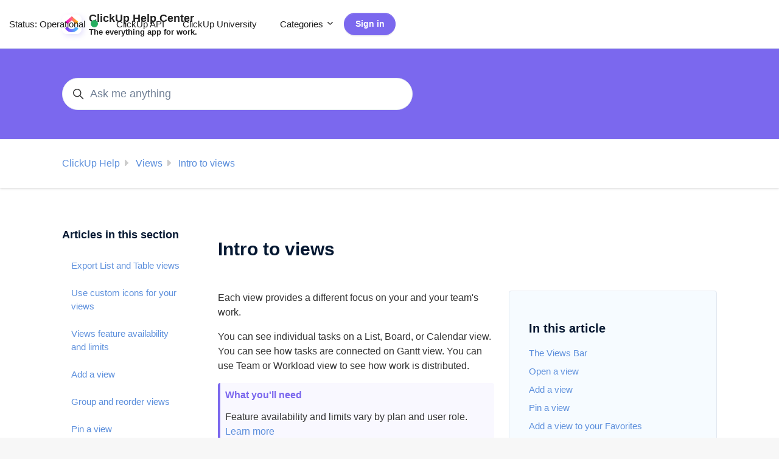

--- FILE ---
content_type: text/html; charset=utf-8
request_url: https://help.clickup.com/hc/en-us/articles/6329880717719-Intro-to-views
body_size: 19938
content:
<!DOCTYPE html>
<html dir="ltr" lang="en-US">
<head>
  <meta charset="utf-8" />
  <!-- v26823 -->


  <title>Intro to views &ndash; ClickUp Help</title>

  

  <meta name="description" content="Each view provides a different focus on your and your team's work. You can see individual tasks on a List, Board, or Calendar view. You..." /><meta property="og:image" content="https://help.clickup.com/hc/theming_assets/01HZPQ2C1BC8BSAQF51T8FT00R" />
<meta property="og:type" content="website" />
<meta property="og:site_name" content="ClickUp Help" />
<meta property="og:title" content="Intro to views" />
<meta property="og:description" content="Each view provides a different focus on your and your team's work.
You can see individual tasks on a List, Board, or Calendar view. You can see how tasks are connected on Gantt view. You can use Te..." />
<meta property="og:url" content="https://help.clickup.com/hc/en-us/articles/6329880717719-Intro-to-views" />
<link rel="canonical" href="https://help.clickup.com/hc/en-us/articles/6329880717719-Intro-to-views">
<link rel="alternate" hreflang="de" href="https://help.clickup.com/hc/de/articles/6329880717719-Einf%C3%BChrung-in-Ansichten">
<link rel="alternate" hreflang="en-us" href="https://help.clickup.com/hc/en-us/articles/6329880717719-Intro-to-views">
<link rel="alternate" hreflang="es" href="https://help.clickup.com/hc/es/articles/6329880717719-Introducci%C3%B3n-a-las-vistas">
<link rel="alternate" hreflang="es-419" href="https://help.clickup.com/hc/es-419/articles/6329880717719-Introducci%C3%B3n-a-las-vistas">
<link rel="alternate" hreflang="fr-fr" href="https://help.clickup.com/hc/fr-fr/articles/6329880717719-Pr%C3%A9sentation-des-vues">
<link rel="alternate" hreflang="it" href="https://help.clickup.com/hc/it/articles/6329880717719-Introduzione-alle-viste">
<link rel="alternate" hreflang="pt-br" href="https://help.clickup.com/hc/pt-br/articles/6329880717719-Introdu%C3%A7%C3%A3o-%C3%A0s-visualiza%C3%A7%C3%B5es">
<link rel="alternate" hreflang="x-default" href="https://help.clickup.com/hc/en-us/articles/6329880717719-Intro-to-views">

  <link rel="stylesheet" href="//static.zdassets.com/hc/assets/application-f34d73e002337ab267a13449ad9d7955.css" media="all" id="stylesheet" />
  <link rel="stylesheet" type="text/css" href="/hc/theming_assets/11510731/1500002181421/style.css?digest=36493526714903">

  <link rel="icon" type="image/x-icon" href="/hc/theming_assets/01HZPQ2BWJ508C0HVXKGKCJNDK">

    

  <meta content="width=device-width, initial-scale=1.0" name="viewport" />
<script type="text/javascript">window.Theme = Object.assign(window.Theme || {}, { assets: {}, locale: "en-us", signedIn: false });</script>
<script type="text/javascript" src="/hc/theming_assets/01HZPQ2AT35VD0JRPW847PC68D"></script>
<meta name="google-site-verification" content="1JM1_PmF920EdXGJz1emLLP2H61NvGa1DRHYsknrhVI" />


<script>
  !function(){var analytics=window.analytics=window.analytics||[];if(!analytics.initialize)if(analytics.invoked)window.console&&console.error&&console.error("Segment snippet included twice.");else{analytics.invoked=!0;analytics.methods=["trackSubmit","trackClick","trackLink","trackForm","pageview","identify","reset","group","track","ready","alias","debug","page","once","off","on","addSourceMiddleware","addIntegrationMiddleware","setAnonymousId","addDestinationMiddleware"];analytics.factory=function(e){return function(){var t=Array.prototype.slice.call(arguments);t.unshift(e);analytics.push(t);return analytics}};for(var e=0;e<analytics.methods.length;e++){var key=analytics.methods[e];analytics[key]=analytics.factory(key)}analytics.load=function(key,e){var t=document.createElement("script");t.type="text/javascript";t.async=!0;t.src="https://cdn.segment.com/analytics.js/v1/" + key + "/analytics.min.js";var n=document.getElementsByTagName("script")[0];n.parentNode.insertBefore(t,n);analytics._loadOptions=e};analytics._writeKey="xYuzSz1mWA3HPm4UIyH0BcKVBZj2tpZP";;analytics.SNIPPET_VERSION="4.15.3";
  analytics.load("xYuzSz1mWA3HPm4UIyH0BcKVBZj2tpZP");
  analytics.page();
  }}();
</script>

<script src="https://chat.onmaven.app/js/widget.js" defer></script>

<script>
window.addEventListener("DOMContentLoaded", function () {
  Maven.ChatWidget.load({
    organizationId: "clickup",
    agentId: "agent1",
    tags: ["chat"]
  });

  // Select all elements with the class "openChatButton"
  const openChatButtons = document.querySelectorAll(".openChatButton");

  // Loop through each button and add the click event
  openChatButtons.forEach(function(button) {
    button.addEventListener("click", function () {
      Maven.ChatWidget.open();
    });
  });
});
</script>


<meta name="google-site-verification" content="xEszETNtYNYBcASy14xHGWCK11Ie4M6wtAiQ36ZCeoU" />

<meta name="google-site-verification" content="EGBZs9jgbSRKFlxLXC15Tq2aFOfT5iff3r7fNjm2rnE" />


<link rel="stylesheet" href="/hc/theming_assets/01HZPQ2BCD9B6TZ2ZESTF7Z90J">
<link rel="stylesheet" href="/hc/theming_assets/01HZPQ24T49GDP6BQWWAAQD7ND">
<link rel="stylesheet" href="/hc/theming_assets/01HZPQ29NXZ9QQBQWSE967QXR7">
<link rel="stylesheet" href="/hc/theming_assets/01HZPQ25B3C9GA46MBPEX9HK4J">
<link rel="stylesheet" href="/hc/theming_assets/01HZPQ28AZR5S1CK5PVNT5RC8E"><link rel="stylesheet" href="/hc/theming_assets/01HZPQ290JTVAWR1VTK5E76QCW"><link rel="stylesheet" href="https://cdn.jsdelivr.net/gh/fancyapps/fancybox@3.5.7/dist/jquery.fancybox.min.css">



<style id="settings-styles">
  .note::before { content: "Note"; }
  .warning::before { content: "Warning"; }
  .cu-note::before { content: "ClickUp Note"; }
  .wyn::before { content: "What you'll need"; }
  
  .request_ticket_form_id { display: none; }
  
    
    .hero .svg-shape { fill: rgba(255, 255, 255, 1); }
    
    
    .hero .svg-shape { fill: rgba(255, 255, 255, 1); }
    
</style>


<link rel="preconnect" href="https://fonts.googleapis.com">
<link rel="preconnect" href="https://fonts.gstatic.com" crossorigin>

  
</head>
<body class="">
  
  
  

  <a class="sr-only sr-only-focusable" tabindex="1" href="#page-container">
  Skip to main content
</a><div class="layout flex flex-1 flex-column" x-data="Widgets.mobileMenu">

  
  <header class="header relative border-bottom sticky-header"
    x-data="Widgets.header({ isFixed: false, isSticky: true })"
    :class="{ 'text-header bg-header': isStuck, 'shadow': isStuck, 'border-bottom': !isFixed }">

    <nav class="navbar container h-full"">

      
      <a href="/hc/en-us" class="navbar-brand mr-auto">
        <img class="block img-fluid" id="logo" src="/hc/theming_assets/01HZPQ2C1BC8BSAQF51T8FT00R" alt="ClickUp Help Help Center home page">
          <span class="navbar-tagline mx-3 lg:font-size-lg">
              ClickUp Help Center<br><div style="font-size: .7em">The everything app for work.</div>
            </span>
        </a>
      
      <button class="navbar-toggle ml-2 xl:hidden" x-data x-ref="toggle" :aria-expanded="isOpen && 'true'" @click="toggle" @keydown.escape="toggle">
        <span></span>
        <span class="sr-only">Toggle navigation menu</span>
      </button>
        
        <div class="backdrop xl:hidden" x-cloak x-show="isOpen" @click="close"
          x-transition:enter="transition-fast"
          x-transition:enter-start="opacity-0"
          x-transition:enter-end="opacity-100"
          x-transition:leave="transition-fast"
          x-transition:leave-start="opacity-100"
          x-transition:leave-end="opacity-0">
        </div>
      

      
      <div class="nav menu menu-slide-in menu-links-left xl:flex xl:font-size-md xl:menu-expanded xl:justify-content-start"
        x-cloak x-show="isOpen" :class="{ 'text-header': isOpen }"
        x-transition:enter="transition-fast"
        x-transition:enter-start="translate-x-full"
        x-transition:enter-end="translate-x-0"
        x-transition:leave="transition-fast"
        x-transition:leave-start="translate-x-0 text-header"
        x-transition:leave-end="translate-x-full text-header">

        
          <a class="nav-link header-link" href="http://status.clickup.com" target="_blank">
            Status: <span id="current-status-description"></span>
            <i class="current-status-indicator"></i>
          </a>
        
          <a class="nav-link header-link" href="https://clickup.com/api">
              ClickUp API
            </a>
        
            <a class="nav-link header-link" href="https://university.clickup.com/">
                ClickUp University
              </a>
        
          
          <div data-element="template" data-template="category-dropdown"></div>
        
          
          <a class="button button-primary font-size-sm m-2 flex-last xl:order-inherit xl:my-0" href="https://clickup.zendesk.com/access?brand_id=1500002181421&amp;return_to=https%3A%2F%2Fhelp.clickup.com%2Fhc%2Fen-us%2Farticles%2F6329880717719-Intro-to-views">
            Sign in
          </a>
        </div>

    </nav>
  </header> 


  
    <template id="tmpl-category-dropdown">
      <div class="relative h-full" x-data="Widgets.dropdown" @click.away="close">
        <button class="nav-link not-a-button" aria-haspopup="true" :aria-expanded="isExpanded" x-ref="toggle">
          Categories
          <svg class="svg-icon" xmlns="http://www.w3.org/2000/svg" viewBox="0 0 12 12" aria-hidden="true" :class="{ 'rotate-180': isExpanded }">
            <use xlink:href="#icon-chevron-down" />
          </svg>
        </button>
        <div class="z-dropdown mt-2 bg-white xl:absolute xl:border xl:border-radius xl:shadow-md xl:min-w-dropdown" x-ref="menu" x-cloak x-show="isExpanded" :aria-expanded="isExpanded">
          <div class="py-2 xl:font-size-sm xl:text-left" x-data="Widgets.categories" x-init="getCategories">
            <template x-for="category in categories">
              <a class="dropdown-item" :href="category.html_url" x-text="category.name"></a>
            </template>
          </div>
        </div>
      </div>
    </template>
  <script>

  const launchCampaign = () => {
  window.adaEmbed.triggerCampaign("CP_My_account", {
    ignoreStatus: false,
    ignoreFrequency: false
  });
}

</script>

  <main role="main">
    
  <div class="bg-primary py-6">
    <div class="container">
      <div class="search search-lg max-w-sm font-size-lg my-4">
        <h2 class="sr-only">Search</h2>
          
            <form role="search" class="form-field mb-0" data-search="" data-instant="true" autocomplete="off" action="/hc/en-us/search" accept-charset="UTF-8" method="get"><input type="hidden" name="utf8" value="&#x2713;" autocomplete="off" /><input type="search" name="query" id="query" placeholder="Ask me anything" autocomplete="off" aria-label="Ask me anything" /></form>
          
        <svg class="search-icon transition" xmlns="http://www.w3.org/2000/svg" viewBox="0 0 12 12" aria-hidden="true">
          <use xlink:href="#icon-search" />
        </svg>
      </div>
    </div>
  </div>
<div class="shadow-xs pt-5">
  <div class="container">
    <nav class="pb-2">
      <ol class="breadcrumbs">
  
    <li title="ClickUp Help">
      
        <a href="/hc/en-us">ClickUp Help</a>
      
    </li>
  
    <li title="Views">
      
        <a href="/hc/en-us/categories/17044325701143-Views">Views</a>
      
    </li>
  
    <li title="Intro to views">
      
        <a href="/hc/en-us/sections/17044387445399-Intro-to-views">Intro to views</a>
      
    </li>
  
</ol>

    </nav>
  </div>
</div>

<div class="container" id="page-container">
  <div class="row row-lg">

    <article class="col my-6" itemscope itemtype="http://schema.org/Article">

      
      <header class="mb-5">
        <h1 title="Intro to views" itemprop="name">
          Intro to views
          
        </h1>

        
        <div class="flex hidden">
          <div class="media">
            
            

            
          </div>
        </div>

      </header>

      
      <section class="content article-content mb-6" itemprop="articleBody">
              
              <div id="table-of-contents" data-element="table-of-contents" data-template="table-of-contents" data-selector=".content h1"></div>
            
        <p class="no-margin">Each view provides a different focus on your and your team's work.</p>
<p class="no-margin">You can see individual tasks on a List, Board, or Calendar view. You can see how tasks are connected on Gantt view. You can use Team or Workload view to see how work is distributed.</p>
<p class="wyn">Feature availability and limits vary by plan and user role. <a href="https://help.clickup.com/hc/en-us/articles/32274881672599-Views-feature-availability-and-limits">Learn more</a></p>
<h1 id="h_01J74KPP1H7PV9HQAD9ET7H6NC">The Views Bar</h1>
<p id="h_01J74KPP1HVW37MZN022CQTBZF">Use the <a href="https://help.clickup.com/hc/en-us/articles/19063083658135-Intro-to-the-Views-Bar" target="_blank" rel="noopener noreferrer">Views Bar</a> at the top of any Space, Folder, or List to organize how you view your tasks.</p>
<h1 id="h_01HQKMDW11WJCC9GAW7G44C36P">Open a view</h1>
<p>To open an existing view:</p>
<ul>
<li>From the <a href="https://help.clickup.com/hc/en-us/articles/19063083658135">Views Bar</a> at the top of a Space, Folder, or List, click the view name. </li>
</ul>
<h1 id="h_01J6JJSRTDXXPNGVAP0ANW46MA">Add a view</h1>
<p>Each Space, Folder, and List you create has a List and Board view by default. Learn how to <a href="https://help.clickup.com/hc/en-us/articles/26032576190615-Add-a-view" target="_blank" rel="noopener noreferrer">add a view</a> to these locations.</p>
<h2 id="h_01J5R8SWDV27RDT00ST6JAJ3NF" class="no-margin">List view</h2>
<p class="undefined"><a href="https://help.clickup.com/hc/en-us/articles/6310260883351-List-view-overview" target="_blank" rel="noopener noreferrer">List view</a> is the most common way to manage and easily prioritize your tasks easily.</p>
<p class="no-margin">List view is for every Space, Folder, and List in ClickUp. It's the most flexible way to group, sort, and filter. </p>
<h2 id="h_01J5R8TAZYCA1YMHKFZRV7XABC" class="no-margin">Board view</h2>
<p class="undefined"><a href="https://help.clickup.com/hc/en-us/articles/6310080798615-Add-a-Board-view" target="_blank" rel="noopener noreferrer">Board view</a> is the go-to view for agile teams.</p>
<p class="no-margin">This view lets you visualize tasks by <a class="intercom-content-link" href="https://help.clickup.com/hc/en-us/articles/6309452618647-Create-and-manage-custom-statuses" target="_blank" rel="noopener noreferrer">status</a>. You can drag and drop tasks to easily move them through your workflow.</p>
<h2 id="h_01J5R8TJM5KP3685AAR64N6DTG" class="no-margin">Calendar view</h2>
<p class="no-margin">Calendar view is your place for planning, scheduling, and resource management.</p>
<h2 id="h_01J5R8TRGNVFG7JC8XEM5B6F82" class="no-margin">Team view</h2>
<p class="no-margin"><a href="https://help.clickup.com/hc/en-us/articles/6310063253911-Box-view-overview" target="_blank" rel="noopener noreferrer">Team view</a> shows you what people are working on, what they've finished, and everyone's capacity.</p>
<p class="undefined">Team view is great for project managers.</p>
<h2 id="h_01J5R8TVKFH19TED5SEGW0J386" class="no-margin">Gantt view</h2>
<p class="no-margin">Use <a href="https://help.clickup.com/hc/en-us/articles/6310249474967-Gantt-view" target="_blank" rel="noopener noreferrer">Gantt view</a> to plan projects, manage time spent, and set deadlines.</p>
<p class="no-margin">You can even track <a href="https://help.clickup.com/hc/en-us/articles/17564381376919-Custom-task-types" target="_blank" rel="noopener noreferrer">custom task types</a>, like Milestones, and export your Gantt as a PDF.</p>
<h2 id="h_01J5R8V5TY6G72ZY12B2ANZMSP" class="no-margin">Activity view</h2>
<p class="undefined">Add an <a href="https://help.clickup.com/hc/en-us/articles/6310079875095-Activity-View" target="_blank" rel="noopener noreferrer">Activity view</a> anywhere in your Workspace to see all the work in that location. </p>
<p class="undefined">Activity view is great for managers. </p>
<h2 id="h_01J5R8VCJ68T2RG15EY47198SC" class="no-margin">Timeline view</h2>
<p class="no-margin">With <a href="https://help.clickup.com/hc/en-us/articles/6310399909143-Add-a-Timeline-view" target="_blank" rel="noopener noreferrer">Timeline view</a>, you can visualize your schedule linearly with flexible organization.</p>
<p class="no-margin">Timeline view is perfect for roadmaps, planning, and resource management.</p>
<h2 id="h_01J5R901PY1XBM5EEPR92JJBZG" class="no-margin">Workload view</h2>
<p class="no-margin">Enable <a href="https://help.clickup.com/hc/en-us/articles/6310449699735-Use-Workload-view" target="_blank" rel="noopener noreferrer">Workload view</a> for your entire Workspace to visualize team capacity and manage resources. </p>
<p class="undefined">Use Workload to give leadership a high-level view.</p>
<h2 id="h_01J5R908X48E3GWK1MV542F6SH" class="no-margin">Mind Maps</h2>
<p class="undefined">Create a <a href="https://help.clickup.com/hc/en-us/articles/6310295262231-Mind-Maps" target="_blank" rel="noopener noreferrer">Mind Map</a> of your tasks or a free-form Mind Map for planning projects or organizing ideas. Link, create, edit, and delete tasks and subtasks right from your view.</p>
<h2 id="h_01J5R90J7ACVNMFR8PM3TDN75S" class="no-margin">Table view</h2>
<p class="undefined">In <a href="https://help.clickup.com/hc/en-us/articles/6329890854935-Table-View-beta" target="_blank" rel="noopener noreferrer">Table view</a>, every row is the same height, every field is a column, and by default, there is no separation by List or status.</p>
<p class="no-margin">Table view is great for analyzing a lot of info at once.</p>
<h2 id="h_01J5R90V8MJS1TWD6K1FY7J8YQ" class="no-margin">Map view</h2>
<p class="no-margin"><a href="https://help.clickup.com/hc/en-us/articles/6310294337815-Map-View" target="_blank" rel="noopener noreferrer">Map view</a> allows you to see where your tasks are located.</p>
<p class="undefined">Looking for your next job location, real estate listing, or delivery address for an upcoming task? Use Map view with the <a class="intercom-content-link" href="https://help.clickup.com/hc/en-us/articles/6303499162647-Custom-Field-Types" target="_blank" rel="noopener noreferrer">Location Custom Field</a>.</p>
<h2 id="h_01J5R8QJY5QSWS4T3FB81PA07E" class="p2"><span class="s1">Dashboard view </span></h2>
<p class="p2">Use <a href="https://help.clickup.com/hc/en-us/articles/21501348696727-Intro-to-Dashboard-view" target="_blank" rel="noopener noreferrer">Dashboard view</a> to ensure your team can easily find the data they need.</p>
<p class="p2">Create Dashboards to track data on things like task tracking, team collaboration, time-tracking metrics, project management, client collaboration, or sprint planning.</p>
<h2 id="h_01J5R8QNCQSHTRZANQWT56M102" class="p2"><span class="s1">Whiteboard view </span></h2>
<p class="p2"><a href="https://help.clickup.com/hc/en-us/articles/6326337792023-Create-and-access-Whiteboards" target="_blank" rel="noopener noreferrer">Whiteboards</a> are collaborative work areas you can add at the Everything, Space, Folder, or List level as views. </p>
<p class="undefined">Use Whiteboards for work like brainstorming, creating flow charts, or team meetings.</p>
<h2 id="h_01J5R8R3VXD7E2PBPPJZXPQNSB" class="undefined">Chat view</h2>
<p class="undefined"><span class="s1">Chat views are where you'll keep in touch with your team. </span></p>
<p class="undefined"><span>Also available as a <a href="https://help.clickup.com/hc/en-us/articles/6312197753239-Dashboards-overview"><span class="s1">Dashboard</span></a><span> card. </span></span></p>
<h2 id="h_01J5R8R6X6F942Y1NKTJY33KKB" class="p2"><span class="s1">Doc view </span></h2>
<p class="undefined">Create, collaborate, and keep all of your work in one place by creating <a href="https://help.clickup.com/hc/en-us/articles/6328174371351-ClickUp-Docs-overview" target="_blank" rel="noopener noreferrer">wikis and Docs</a> for whatever you're working on.</p>
<h2 id="h_01J5R8RAGZ94SZRTJYJD5YTKZB" class="p2"><span class="s1">Embed view </span></h2>
<p class="p2">Use <a href="https://help.clickup.com/hc/en-us/articles/6310077597335-Add-an-Embed-view" target="_blank" rel="noopener noreferrer">embed view</a> to share interactive items or content from other platforms. </p>
<h2 id="h_01J5R8RYC5JZE985KFY8VPB9ME" class="p2"><span class="s1">Form view </span></h2>
<p class="p2">Drag-and-drop fields to quickly create a <a href="https://help.clickup.com/hc/en-us/articles/6310233090711-Form-View" target="_blank" rel="noopener noreferrer">Form</a> and start gathering data. Easily share your forms with anyone by copying the direct link or embed code to insert the Form directly into your website.</p>
<h1 id="h_01HCDNAQ07AP3AT9VN0Z9TDK84" class="no-margin">Pin a view</h1>
<p>Bookmark a view by <a href="https://help.clickup.com/hc/en-us/articles/26001290663959-Pin-a-view" target="_blank" rel="noopener noreferrer">pinning</a> it to the Views Bar. Pinned views display before unpinned views so they're easy to find. </p>
<p>Pin groups of views to make your Views Bar easier to navigate. Or pin individual views to simplify things for temporary guests working on short-term projects.</p>
<h1 id="h_01K1V9VJHW7RX5GKGDPYY8FSQ1">Add a view to your Favorites</h1>
<div class="ql-block" data-block-id="block-1ac5fc11-beb2-4ae3-a09a-6623ea23122b">You can add a view to your <a class="ql-link" href="https://help.clickup.com/hc/en-us/articles/6308862167575-Favorites" target="_blank" rel="noopener noreferrer">favorites</a> in ClickUp 3.0 and ClickUp 4.0!</div>
<div class="ql-block" data-block-id="block-051299e5-33c7-4514-b481-6603d38ba98d"> </div>
<div class="ql-block" data-block-id="block-cbd8d697-2c8f-4afc-b35f-e9a8b1b73c13">In ClickUp 4.0, from the Favorites menu, you can:</div>
<ul>
<li>Add the view to a <a class="ql-link" href="https://help.clickup.com/hc/en-us/articles/32855333466903-Create-and-organize-custom-Home-Sidebar-sections" target="_blank" rel="noopener noreferrer">custom section</a>.</li>
<li>
<a class="ql-link" href="https://help.clickup.com/hc/en-us/articles/33546712691095-Pin-items-to-the-top" target="_blank" rel="noopener noreferrer">Pin to top</a>.</li>
</ul>
<h1 id="h_01J6JJSRTEN9M4V1AHGAH2N7EY">Group and reorder views</h1>
<p>Organize and streamline your work by <a href="https://help.clickup.com/hc/en-us/articles/26004419744023-Group-and-reorder-views" target="_blank" rel="noopener noreferrer">grouping and reordering views</a>.</p>
<h1 id="h_01HCDNAQ077M51279ZK7P9MA4F" class="no-margin">Set a default view</h1>
<p><span><a href="https://help.clickup.com/hc/en-us/articles/6310067436695-Set-a-default-view">Set a view as the default</a> to make sure everyone sees it first when opening a specific location. </span></p>
<h1 id="h_01HCDND624BRJX8MNW2WEC67W4" class="no-margin">Require a view</h1>
<p><span>When you <a href="https://help.clickup.com/hc/en-us/articles/6309390855319-Create-and-edit-Spaces">create a Space</a>, you can <a href="https://help.clickup.com/hc/en-us/articles/6310293474199-Make-a-required-view#h_a6880af7a8">make a view required</a>. </span></p>
<h1 id="h_01HCDRHWKF4K6NBDYJNNRNHKWG"><span>Protect a view </span></h1>
<p><span><a href="https://help.clickup.com/hc/en-us/articles/6310368663447-Protect-a-View">Protect views</a> so no one else can make changes.<span> </span></span></p>
<h1 id="h_01HCDRJHAN0GN5X23XDZ003RM7"><span>Create and share a private view </span></h1>
<p><span>Learn how to create and share a<a href="https://help.clickup.com/hc/en-us/articles/6310155254039-Create-a-private-view"> private view</a>.</span></p>
<h1 id="h_01K0QM8WKKJ83K6A2W185WGYVK"><span>Customize view icon</span></h1>
<p><span>Use a <a href="https://help.clickup.com/hc/en-us/articles/33624087758487-Use-custom-icons-for-your-views">custom icon</a> for each view.</span></p>
<p> </p>
<p> </p>

        

        

      </section>

      
        
        <div
          class="my-6"
          data-element="article-navigation"
          data-template="article-navigation"
          data-next-title=""
          data-previous-title="">
        </div>
      

      
      <footer class="row my-6">
        
          
  <section class="related-articles">
    
      <h2 class="related-articles-title">Related articles</h2>
    
    <ul>
      
        <li>
          <a href="/hc/en-us/related/click?data=[base64]%3D--f4a2a54e39298327ec83a380fbc04fb01efdd3f6" rel="nofollow">Create and share a Gantt view</a>
        </li>
      
        <li>
          <a href="/hc/en-us/related/click?data=[base64]%3D%3D--23c54bbe7c12084ccb764c433601dd109a9df43d" rel="nofollow">Intro to Docs</a>
        </li>
      
        <li>
          <a href="/hc/en-us/related/click?data=[base64]%3D--3a094fd252c0fa0989ce87a845e58a4cf8b6a7b4" rel="nofollow">Use Workload view</a>
        </li>
      
        <li>
          <a href="/hc/en-us/related/click?data=[base64]" rel="nofollow">Set up your personal Workspace</a>
        </li>
      
        <li>
          <a href="/hc/en-us/related/click?data=[base64]%3D%3D--36273cdf590e7a1d3605375fcc039c111b6550d7" rel="nofollow">Delete a view</a>
        </li>
      
    </ul>
  </section>


        
        
          <div data-recent-articles></div>
        
      </footer>

      

    </article>

    
    <aside class="relative flex-first lg:my-6 lg:col lg:max-w-12">

      
          
          <div class="border-top border-bottom mt-6 lg:border-transparent lg:my-5" x-data="toggle({ isOpen: false })" @collapse:show.stop="open" @collapse:hide.stop="close">

            
            <h3 class="relative flex align-items-center justify-content-between font-size-lg my-4 lg:mt-2">
              Articles in this section
              <a class="link-stretched text-inherit hover:text-inherit lg:hidden" href="#" data-toggle="collapse" data-target="#articles-in-section" aria-controls="articles-in-section" aria-expanded="false">
                <svg class="fill-current pointer-events-none ml-3 lg:hidden" :class="isOpen && 'rotate-180'" width="14px" viewBox="0 0 40 20" xmlns="http://www.w3.org/2000/svg">
                  <path d="M20,19.5 C19.4,19.5 18.9,19.3 18.4,18.9 L1.4,4.9 C0.3,4 0.2,2.4 1.1,1.4 C2,0.3 3.6,0.2 4.6,1.1 L20,13.8 L35.5,1.1 C36.6,0.2 38.1,0.4 39,1.4 C39.9,2.5 39.7,4 38.7,4.9 L21.7,18.9 C21.1,19.3 20.5,19.5 20,19.5 Z" fill-rule="nonzero"></path>
                </svg>
              </a>
            </h3>
            <div class="collapse lg:expand lg:flex-column" id="articles-in-section">
              <ul class="nav nav-pills flex-column py-3 md:py-0 md:font-size-md">
                
                  <li class="nav-item">
                    <a class="nav-link border-radius hover:underline" href="/hc/en-us/articles/6310174308631-Export-List-and-Table-views">
                      Export List and Table views
                    </a>
                  </li>
                
                  <li class="nav-item">
                    <a class="nav-link border-radius hover:underline" href="/hc/en-us/articles/33624087758487-Use-custom-icons-for-your-views">
                      Use custom icons for your views
                    </a>
                  </li>
                
                  <li class="nav-item">
                    <a class="nav-link border-radius hover:underline" href="/hc/en-us/articles/32274881672599-Views-feature-availability-and-limits">
                      Views feature availability and limits
                    </a>
                  </li>
                
                  <li class="nav-item">
                    <a class="nav-link border-radius hover:underline" href="/hc/en-us/articles/26032576190615-Add-a-view">
                      Add a view
                    </a>
                  </li>
                
                  <li class="nav-item">
                    <a class="nav-link border-radius hover:underline" href="/hc/en-us/articles/26004419744023-Group-and-reorder-views">
                      Group and reorder views
                    </a>
                  </li>
                
                  <li class="nav-item">
                    <a class="nav-link border-radius hover:underline" href="/hc/en-us/articles/26001290663959-Pin-a-view">
                      Pin a view
                    </a>
                  </li>
                
                  <li class="nav-item">
                    <a class="nav-link border-radius is-active" href="/hc/en-us/articles/6329880717719-Intro-to-views">
                      Intro to views
                    </a>
                  </li>
                
                  <li class="nav-item">
                    <a class="nav-link border-radius hover:underline" href="/hc/en-us/articles/6310347914263-Use-Page-views">
                      Use Page views
                    </a>
                  </li>
                
                  <li class="nav-item">
                    <a class="nav-link border-radius hover:underline" href="/hc/en-us/articles/19063083658135-Intro-to-the-Views-Bar">
                      Intro to the Views Bar
                    </a>
                  </li>
                
                  <li class="nav-item">
                    <a class="nav-link border-radius hover:underline" href="/hc/en-us/articles/6310138041367-Add-a-view-to-All-Tasks">
                      Add a view to All Tasks
                    </a>
                  </li>
                
              </ul>
              
                <p>
                  <a href="/hc/en-us/sections/17044387445399-Intro-to-views">
                    See all 27 articles
                  </a>
                </p>
              
            </div>
          </div>
        </aside>

    
    <aside class="md:col md:my-6 md:max-w-13 hidden" x-data="{ tableOfContents: false }">
      <div :class="{ 'sticky-top': tableOfContents }" @table-of-contents:render.camel="tableOfContents = $event.target.children.length > 0"></div>
    </aside>

  </div> 
</div> 
      
      <div data-element="template" data-template="call-to-action"></div>
    <script type="text/javascript">document.documentElement.classList.add('article-page', 'article-' + 6329880717719)</script>


  
  <template id="tmpl-article-navigation">
    <% if (previousArticle || nextArticle) { %>
      <div class="row">
        <% if (previousArticle) { %>
          <div class="sm:col article-navigation__prev">
            <% if (previousTitle) { %>
              <h4 class="mb-2"><%= previousTitle %></h4>
            <% } %>
            <a href="<%= previousArticle.html_url %>"><%= previousArticle.title %></a>
          </div>
        <% } %>
        <% if (nextArticle) { %>
          <div class="sm:col text-right article-navigation__next<% if (!previousArticle) { %> sm:col-offset-6<% } %>">
            <% if (nextTitle) { %>
              <h4 class="mb-2"><%= nextTitle %></h4>
            <% } %>
            <a href="<%= nextArticle.html_url %>"><%= nextArticle.title %></a>
          </div>
        <% } %>
      </div>
    <% } %>
  </template>

  
    
    <template id="tmpl-table-of-contents">
      <% if (items.length > 1) { %>
        <div class="bg-gray-100 border border-radius px-5 mb-5 float-right w-full md:ml-5 md:px-6 md:col-5 lg:col-6 xl:col-5">
            <h3>
                In this article
              </h3>
          <ol class="mb-6 list-unstyled font-size-md">
            <% items.forEach(function(item) { %>
              <li class="list-item">
                <a href="<%= item.html_url %>">
                  <%= item.name %>
                </a>
                <%= partial('partial-table-of-contents', { items: item.children, partial: partial }) %>
              </li>
            <% }); %>
          </ol>
        </div>
      <% } %>
    </template>
  
  
      
      <template id="tmpl-partial-table-of-contents">
        <% if (items.length) { %>
          <ol class="list-none mb-0">
            <% items.forEach(function(item) { %>
              <li class="list-item">
                <a href="<%= item.html_url %>">
                  <%= item.name %>
                </a>
                <%= partial('partial-table-of-contents', { items: item.children, partial: partial }) %>
              </li>
            <% }); %>
          </ol>
        <% } %>
      </template>
    
  

  </main>

    
  <footer class="footer mt-6" id="footer">

    <div class="container py-7">

      <nav class="nav font-size-md justify-content-center">

        
          <a class="nav-link" href="http://clickup.com/">
              Go to ClickUp
            </a>
        
          
          <div class="relative" x-data="Widgets.dropdown" @click.away="close">
            <button class="nav-link not-a-button xl:h-full" aria-haspopup="true" :aria-expanded="isExpanded" x-ref="toggle">
              English (US)
              <svg class="svg-icon" xmlns="http://www.w3.org/2000/svg" viewBox="0 0 12 12" aria-hidden="true" :class="{ 'rotate-180': isExpanded }">
                <use xlink:href="#icon-chevron-down" />
              </svg>
            </button>
            <div class="z-dropdown xl:absolute xl:my-2 xl:bg-white xl:border xl:border-radius xl:shadow-md xl:min-w-dropdown" x-ref="menu" x-cloak x-show="isExpanded">
              <div class="py-2 xl:font-size-sm xl:text-left">
                
                  <a class="dropdown-item" href="/hc/change_language/de?return_to=%2Fhc%2Fde%2Farticles%2F6329880717719-Einf%25C3%25BChrung-in-Ansichten" dir="ltr" rel="nofollow">
                    Deutsch
                  </a>
                
                  <a class="dropdown-item" href="/hc/change_language/es?return_to=%2Fhc%2Fes%2Farticles%2F6329880717719-Introducci%25C3%25B3n-a-las-vistas" dir="ltr" rel="nofollow">
                    Español
                  </a>
                
                  <a class="dropdown-item" href="/hc/change_language/es-419?return_to=%2Fhc%2Fes-419%2Farticles%2F6329880717719-Introducci%25C3%25B3n-a-las-vistas" dir="ltr" rel="nofollow">
                    Español (Latinoamérica)
                  </a>
                
                  <a class="dropdown-item" href="/hc/change_language/fr-fr?return_to=%2Fhc%2Ffr-fr%2Farticles%2F6329880717719-Pr%25C3%25A9sentation-des-vues" dir="ltr" rel="nofollow">
                    Français (France)
                  </a>
                
                  <a class="dropdown-item" href="/hc/change_language/it?return_to=%2Fhc%2Fit%2Farticles%2F6329880717719-Introduzione-alle-viste" dir="ltr" rel="nofollow">
                    Italiano
                  </a>
                
                  <a class="dropdown-item" href="/hc/change_language/pt-br?return_to=%2Fhc%2Fpt-br%2Farticles%2F6329880717719-Introdu%25C3%25A7%25C3%25A3o-%25C3%25A0s-visualiza%25C3%25A7%25C3%25B5es" dir="ltr" rel="nofollow">
                    Português do Brasil
                  </a>
                
              </div>
            </div>
          </div>
        
          <a class="nav-link" href="https://www.facebook.com/clickupprojectmanagement/" target="_blank">
            <svg class="svg-icon fill-current" xmlns="http://www.w3.org/2000/svg" viewBox="0 0 12 12" aria-hidden="true">
              <path d="M6 0a6 6 0 01.813 11.945V7.63h1.552l.244-1.585H6.812v-.867c0-.658.214-1.242.827-1.242h.985V2.55c-.173-.024-.538-.075-1.23-.075-1.444 0-2.29.767-2.29 2.513v1.055H3.618v1.585h1.484v4.304A6.001 6.001 0 016 0z"></path>
            </svg>
          </a>
        
          <a class="nav-link" href="https://twitter.com/clickup" target="_blank">
            <svg class="svg-icon fill-current" xmlns="http://www.w3.org/2000/svg" viewBox="0 0 12 12" aria-hidden="true">
              <path d="M12 2.184a4.83 4.83 0 01-1.415.397 2.52 2.52 0 001.083-1.396 4.87 4.87 0 01-1.564.612A2.428 2.428 0 008.308 1c-1.36 0-2.463 1.13-2.463 2.524 0 .198.023.39.065.576C3.863 3.994 2.05 2.99.835 1.46a2.564 2.564 0 00-.332 1.27 2.54 2.54 0 001.094 2.102 2.413 2.413 0 01-1.115-.316v.032c0 1.224.849 2.243 1.974 2.476-.363.1-.743.115-1.112.042.314 1.002 1.223 1.734 2.3 1.754A4.857 4.857 0 010 9.866 6.83 6.83 0 003.774 11c4.528 0 7.005-3.847 7.005-7.182 0-.11-.003-.22-.007-.327.482-.358.898-.8 1.228-1.308z"></path>
            </svg>
          </a>
        
          <a class="nav-link" href="https://www.linkedin.com/company/clickup-app/" target="_blank">
            <svg class="svg-icon fill-current" xmlns="http://www.w3.org/2000/svg" viewBox="0 0 12 12" aria-hidden="true">
              <path d="M10.8 0A1.2 1.2 0 0112 1.2v9.6a1.2 1.2 0 01-1.2 1.2H1.2A1.2 1.2 0 010 10.8V1.2A1.2 1.2 0 011.2 0h9.6zM8.09 4.356a1.87 1.87 0 00-1.598.792l-.085.133h-.024v-.783H4.676v5.727h1.778V7.392c0-.747.142-1.47 1.068-1.47.913 0 .925.854.925 1.518v2.785h1.778V7.084l-.005-.325c-.05-1.38-.456-2.403-2.13-2.403zm-4.531.142h-1.78v5.727h1.78V4.498zm-.89-2.846a1.032 1.032 0 100 2.064 1.032 1.032 0 000-2.064z"></path>
            </svg>
          </a>
        
          <a class="nav-link" href="https://www.instagram.com/clickup/" target="_blank">
            <svg class="svg-icon fill-current" xmlns="http://www.w3.org/2000/svg" viewBox="0 0 448 512" aria-hidden="true">
              <path d="M224.1 141c-63.6 0-114.9 51.3-114.9 114.9s51.3 114.9 114.9 114.9S339 319.5 339 255.9 287.7 141 224.1 141zm0 189.6c-41.1 0-74.7-33.5-74.7-74.7s33.5-74.7 74.7-74.7 74.7 33.5 74.7 74.7-33.6 74.7-74.7 74.7zm146.4-194.3c0 14.9-12 26.8-26.8 26.8-14.9 0-26.8-12-26.8-26.8s12-26.8 26.8-26.8 26.8 12 26.8 26.8zm76.1 27.2c-1.7-35.9-9.9-67.7-36.2-93.9-26.2-26.2-58-34.4-93.9-36.2-37-2.1-147.9-2.1-184.9 0-35.8 1.7-67.6 9.9-93.9 36.1s-34.4 58-36.2 93.9c-2.1 37-2.1 147.9 0 184.9 1.7 35.9 9.9 67.7 36.2 93.9s58 34.4 93.9 36.2c37 2.1 147.9 2.1 184.9 0 35.9-1.7 67.7-9.9 93.9-36.2 26.2-26.2 34.4-58 36.2-93.9 2.1-37 2.1-147.8 0-184.8zM398.8 388c-7.8 19.6-22.9 34.7-42.6 42.6-29.5 11.7-99.5 9-132.1 9s-102.7 2.6-132.1-9c-19.6-7.8-34.7-22.9-42.6-42.6-11.7-29.5-9-99.5-9-132.1s-2.6-102.7 9-132.1c7.8-19.6 22.9-34.7 42.6-42.6 29.5-11.7 99.5-9 132.1-9s102.7-2.6 132.1 9c19.6 7.8 34.7 22.9 42.6 42.6 11.7 29.5 9 99.5 9 132.1s2.7 102.7-9 132.1z"></path>
            </svg>
          </a>
        
          <a class="nav-link" href="https://www.youtube.com/channel/UCJC7egHqghye211WgTuXMAw" target="_blank">
            <svg class="svg-icon fill-current" xmlns="http://www.w3.org/2000/svg" viewBox="0 0 576 512" aria-hidden="true">
              <path d="M549.655 124.083c-6.281-23.65-24.787-42.276-48.284-48.597C458.781 64 288 64 288 64S117.22 64 74.629 75.486c-23.497 6.322-42.003 24.947-48.284 48.597-11.412 42.867-11.412 132.305-11.412 132.305s0 89.438 11.412 132.305c6.281 23.65 24.787 41.5 48.284 47.821C117.22 448 288 448 288 448s170.78 0 213.371-11.486c23.497-6.321 42.003-24.171 48.284-47.821 11.412-42.867 11.412-132.305 11.412-132.305s0-89.438-11.412-132.305zm-317.51 213.508V175.185l142.739 81.205-142.739 81.201z"></path>
            </svg>
          </a>
        </nav>
        
        <div
          class="fixed bottom-0 left-0"
          data-element="back-to-top"
          data-template="back-to-top-link"
          data-threshold="250px">
        </div>
      </div>
  </footer> 

</div> 


<script src="https://cdnjs.cloudflare.com/ajax/libs/jquery/2.1.3/jquery.min.js"></script>
<script type="text/javascript" src="/hc/theming_assets/01HZPQ2BG3WNV76YBYVEMCESCN" defer></script>
<script type="text/javascript" src="/hc/theming_assets/01HZPQ27ZB14NDNBYNMVMAFQ7T" defer></script>
<script type="text/javascript" src="/hc/theming_assets/01HZPQ25F9NJ79G98643J6GYG8" defer></script>
<script type="text/javascript" src="/hc/theming_assets/01HZPQ266QQ22Q0FG2THN4CB0D" defer></script>
<script type="text/javascript" src="/hc/theming_assets/01HZPQ29GZ6K3B35PD4YQZKH94" defer></script>
<script type="text/javascript" src="/hc/theming_assets/01HZPQ2B36JNCSD1539X2WWPAV" defer></script>
<script type="text/javascript" src="https://cdn.jsdelivr.net/combine/npm/alpinejs@3.x.x/dist/cdn.min.js,npm/jquery@3.5.1/dist/jquery.min.js,gh/fancyapps/fancybox@3.5.7/dist/jquery.fancybox.min.js,npm/plyr@~3.6.4/dist/plyr.polyfilled.min.js" defer>
</script>
<script type="text/javascript" src="/hc/theming_assets/01HZPQ27AQP6K5JWV7QQX9M01H" defer></script><script type="text/javascript" src="/hc/theming_assets/01HZPQ2721FX3MWR1WHP9QATD9" defer></script><script type="text/javascript" src="/hc/theming_assets/01HZPQ29577WTQATJKKF48DFBP" defer></script><script type="text/javascript" src="/hc/theming_assets/01HZPQ25X33X8AWCPHNHVP5A4X" defer></script><script type="text/javascript" src="/hc/theming_assets/01HZPQ26GCMN66DZ4YCSW8YQ57" defer></script>
      
      <template id="tmpl-popular-keywords">
        <div class="flex flex-first flex-wrap mt-5 mb-4"
          x-data="Widgets.popularKeywords"
          x-init="parseKeywords('<%= keywords %>')">
            <p class="font-semibold m-1">
                Suggestions
              </p>
          <div class="flex flex-wrap align-items-center">
            <template x-for="(keyword, index) in keywords" :key="index">
              <div class="flex align-items-center m-1">
                <a class="inline-block text-inherit badge bg-translucent blur text-inherit rounded px-3 py-2"
                  :href="keyword.html_url"
                  :title="keyword.title"
                  x-text="keyword.title">
                </a>
              </div>
            </template>
          </div>
        </div>
      </template>
    
  <template id="tmpl-custom-blocks">
      <% var getColumnClasses = function(columnNumber) {
        var classNames = numberColumns === 'auto' ? 'col-auto' : 'col-12';
        if (numberColumns >= 2) classNames += ' md:col-6';
        if (numberColumns >= 3) classNames += ' lg:col-4';
        if (numberColumns >= 4) classNames += ' xl:col-3';
        return classNames;
      } %>
      <div class="container text-left py-4">
        
        <ul class="list-unstyled row row-sm justify-content-start mb-0 mt-4">
          <% blocks.forEach(function(block, index) { %>
            <li class="mb-6 <%= getColumnClasses(numberColumns) %> text-<%= alignment %>">
              <div class="card border-gray-300 border-radius h-full bg-white shadow-sm overflow-hidden transition-fast hover:shadow-none hover:sink">
                <a class="card-body border-left border-<%= color !== 'white' ? color : 'primary' %> font-size-lg hover:no-underline" href="<%= block.html_url %>" target="_blank">
                  <% if (imageHeight) { %>
                    <img class="mt-4 text-primary fill-current" src="<%= images.length > index ? images[index] : images[images.length - 1] %>" alt="" style="height: <%= imageHeight %>; width: auto;" />
                  <% } %>
                  <% if (block.name) { %>
                    <h2 class="mt-4<% if (numberColumns > 3) { %> h3<% } %>">
                      <%= block.name %>
                    </h2>
                  <% } %>
                  <% if (block.description) { %>
                    <p class="text-base">
                      <%= block.description %>
                    </p>
                  <% } %>
                </a>
              </div>
            </li>
          <% }) %>
        </ul>
      </div>
    </template>
  

  
  
    <template id="tmpl-promoted-articles">
      <div class="container py-4">
          <h2 class="inline-flex align-items-baseline my-4" x-data="{ src: Theme.assets['promoted-articles-heading'] }">
            <template x-if="src">
              <img class="svg-icon mr-2" src="/hc/theming_assets/01HZPQ2AHT8G2RX5GJ8SM5P3HZ" alt="" aria-hidden="true" :src="src" />
            </template>
              Most viewed articles
            </h2>
        <% if (articles.length) { %>
          <div class="list-bordered border border-radius overflow-hidden">
            <% articles.forEach(function(article) { %>
              <div class="bg-white" x-data="{ open: false }">
                <button class="h3 flex align-items-center justify-content-between px-6 py-4 my-0 transition hover:text-primary hover:no-underline" href="#" @click="open = !open" data-active-class="text-primary" data-toggle="collapse" aria-expanded="false" data-target="#article-<%= article.id %>">
                  <%= article.title %>
                  <svg class="fill-current pointer-events-none ml-3" :class="open && 'rotate-180'" width="14px" viewBox="0 0 40 20" xmlns="http://www.w3.org/2000/svg">
                    <path d="M20,19.5 C19.4,19.5 18.9,19.3 18.4,18.9 L1.4,4.9 C0.3,4 0.2,2.4 1.1,1.4 C2,0.3 3.6,0.2 4.6,1.1 L20,13.8 L35.5,1.1 C36.6,0.2 38.1,0.4 39,1.4 C39.9,2.5 39.7,4 38.7,4.9 L21.7,18.9 C21.1,19.3 20.5,19.5 20,19.5 Z" fill-rule="nonzero"></path>
                  </svg>
                </button>
                <div class="collapse content px-6 py-2" id="article-<%= article.id %>">
                  <%= Util.getExcerpt(article.body, 256) %>
                    <p class="my-4">
                      <a class="button button-outline button-sm" href="<%= article.html_url %>">
                          View article
                        </a>
                    </p>
                  </div>
              </div>
            <% }); %>
          </div>
        <% } else { %>
          <p>
            empty
          </p>
        <% } %>
      </div>
    </template>
  
  
    <template id="tmpl-call-to-action">
      <div class="cta relative bg-center bg-cover" style="background-image: url('/hc/theming_assets/01HZPQ2ESW9H2ABG06HA51S01F')">
        <div class="container relative z-10 py-6">
          <div class="max-w-lg mx-auto text-center">
            
              <h2 class="h2 md:font-size-3xl lg:font-size-3xl">
                
                  Can't find what you're looking for?
                
              </h2>
            
            
            <a class="button button-primary button-lg my-4" href="/hc/en-us/requests/new">
              
                
                  Contact Us
                
              
            </a>
          </div>
        </div>
        <div class="absolute-top left-0 z-0 w-full h-full cta"></div>
      </div>
    </template>
  
  
    <template id="tmpl-back-to-top-link">
      <button class="flex button button-outline button-sm bg-white p-3 m-4">
        <svg class="fill-current" width="20" height="20" xmlns="http://www.w3.org/2000/svg" viewBox="0 0 100 100" aria-hidden="true">
          <polygon points="12.4,40.1 25.8,53.6 40.5,38.8 40.5,97.5 59.5,97.5 59.5,38.8 74.2,53.6 87.6,40.1 50,2.5" />
        </svg>
      </button>
    </template>
  
<svg xmlns="http://www.w3.org/2000/svg" class="hidden">
  <symbol id="icon-search">
    <circle cx="4.5" cy="4.5" r="4" fill="none" stroke="currentColor"/>
    <path stroke="currentColor" stroke-linecap="round" d="M11 11L7.5 7.5"/>
  </symbol>
  <symbol id="icon-lock">
    <rect width="12" height="9" x="2" y="7" fill="currentColor" rx="1" ry="1"/>
    <path fill="none" stroke="currentColor" d="M4.5 7.5V4a3.5 3.5 0 017 0v3.5"/>
  </symbol>
  <symbol id="icon-star">
    <polygon points="213 325 81 405 116 255 0 154 153 141 213 0 273 141 426 154 310 255 345 405"></polygon>
  </symbol>
  <symbol id="icon-chevron-down">
    <path fill="none" stroke="currentColor" stroke-linecap="round" d="M3 4.5l2.6 2.6c.2.2.5.2.7 0L9 4.5"/>
  </symbol>
  <symbol id="icon-agent">
    <path fill="currentColor" d="M6 0C2.7 0 0 2.7 0 6s2.7 6 6 6 6-2.7 6-6-2.7-6-6-6zm0 2c1.1 0 2 .9 2 2s-.9 2-2 2-2-.9-2-2 .9-2 2-2zm2.3 7H3.7c-.3 0-.4-.3-.3-.5C3.9 7.6 4.9 7 6 7s2.1.6 2.6 1.5c.1.2 0 .5-.3.5z"/>
  </symbol>
  </svg>

<script type="text/javascript">
  Theme.assets['notification'] = "/hc/theming_assets/01HZPQ29TEG1ZY3SGS59D3XTJB";
  Theme.customBlocks = {
    blocks: [{
      name: "ClickUp API",
      description: "View our documentation for the ClickUp API",
      html_url: "https://clickup.com/api"
    }, {
      name: "ClickUp University",
      description: "Level up your skills to increase your productivity and save you time",
      html_url: "https://university.clickup.com/"
    }, {
      name: "Webinars",
      description: "Join our platform experts in real-time to build your best workflow",
      html_url: "https://clickup.com/webinars"
    }, {
      name: "Templates",
      description: "Find ready-to-use template that work for your use case",
      html_url: "https://clickup.com/templates"
    }].slice(0, 4),
    images: ["/hc/theming_assets/01HZPQ2DPFYW2ZDWP87HM8Q6QT", "/hc/theming_assets/01HZPQ2DTTFG255HED3B4CE1C8", "/hc/theming_assets/01HZPQ2DYXMGYV31RV8TPZQGBQ", "/hc/theming_assets/01HZPQ2E3M4Y3QASXQ3G25MJ1P"],
    imageHeight: "",
    numberColumns: 4,
    alignment: "left",
    color: "secondary"
  };
  </script>








<template id="tmpl-article-list">
  <div class="border-top border-bottom mt-6 lg:border-transparent lg:my-5" x-data="toggle({ isOpen: false })" @collapse:show.stop="open" @collapse:hide.stop="close">

    
    <h3 class="flex align-items-center justify-content-between my-4 font-size-lg cursor-pointer lg:hidden" data-toggle="collapse" data-target="#sidebar-navigation" aria-controls="sidebar-navigation" aria-expanded="false">
      Categories
      <svg class="fill-current pointer-events-none ml-3" :class="isOpen && 'rotate-180'" width="14px" viewBox="0 0 40 20" xmlns="http://www.w3.org/2000/svg">
        <path d="M20,19.5 C19.4,19.5 18.9,19.3 18.4,18.9 L1.4,4.9 C0.3,4 0.2,2.4 1.1,1.4 C2,0.3 3.6,0.2 4.6,1.1 L20,13.8 L35.5,1.1 C36.6,0.2 38.1,0.4 39,1.4 C39.9,2.5 39.7,4 38.7,4.9 L21.7,18.9 C21.1,19.3 20.5,19.5 20,19.5 Z" fill-rule="nonzero"></path>
      </svg>
    </h3>

    <div class="collapse lg:expand lg:flex-column" id="sidebar-navigation">
      <ul class="list-unstyled font-size-lg w-full">
        <% categories.forEach(function(category, index) { %>
          <li class="font-semibold" x-data="toggle({ isOpen: <%= !!category.isActive %> })" @collapse:show.stop="open" @collapse:hide.stop="close">

            
            <div class="flex justify-content-between align-items-center">
              <a class="flex-1 py-3 text-inherit" :class="{ 'text-inherit': !isOpen }" href="<%= category.html_url %>">
                <%= category.name %>
              </a>
              <button class="p-2 ml-1 not-a-button border-radius transition cursor-pointer hover:bg-gray-200 hidden lg:block" :class="{ 'is-active': isOpen }" :aria-expanded="isOpen" data-toggle="collapse" data-target="#category-<%= category.id %>">
                <svg class="text-inherit fill-current pointer-events-none" :class="{ 'rotate-180': isOpen }" width="12px" height="12px" viewBox="0 0 324 190" xmlns="http://www.w3.org/2000/svg" aria-hidden="true">
                  <path d="M162,190 C156,190 150,187 146,183 L7,38 C-2,29 -2,15 7,7 C16,-2 30,-2 39,7 L162,135 L285,7 C293,-2 308,-2 317,7 C326,15 326,29 317,38 L178,183 C174,187 168,190 162,190 Z"></path>
                </svg>
              </button>
            </div>

            <div class="hidden lg:block">
              
              <%= partial('partial-article-list-sections', {
                id: 'category-' + category.id,
                parentId: '#sidebar-navigation',
                sections: category.sections,
                activeCategoryId: activeCategoryId,
                activeSectionId: activeSectionId,
                activeArticleId: activeArticleId,
                partial: partial
              }) %>
            </div>
          </li>
        <% }); %>
      </ul>
    </div>
  </div>
</template>


<template id="tmpl-section-list">
  <% var maxSections = 12 %>
  <div class="border-top border-bottom mt-6 lg:border-transparent lg:my-5" x-data="toggle({ isOpen: false })" @collapse:show.stop="open" @collapse:hide.stop="close">

    
    <h3 class="flex align-items-center justify-content-between my-4 font-size-lg cursor-pointer lg:hidden" data-toggle="collapse" data-target="#sidebar-navigation" aria-controls="sidebar-navigation" aria-expanded="false">
      Toggle navigation menu
      <svg class="fill-current pointer-events-none ml-3" :class="isOpen && 'rotate-180'" width="14px" viewBox="0 0 40 20" xmlns="http://www.w3.org/2000/svg">
        <path d="M20,19.5 C19.4,19.5 18.9,19.3 18.4,18.9 L1.4,4.9 C0.3,4 0.2,2.4 1.1,1.4 C2,0.3 3.6,0.2 4.6,1.1 L20,13.8 L35.5,1.1 C36.6,0.2 38.1,0.4 39,1.4 C39.9,2.5 39.7,4 38.7,4.9 L21.7,18.9 C21.1,19.3 20.5,19.5 20,19.5 Z" fill-rule="nonzero"></path>
      </svg>
    </h3>

    <div class="collapse lg:expand lg:flex-column" id="sidebar-navigation">
      <ul class="list-unstyled m-0 py-2">
        <% categories.forEach(function(category, index) { %>
          <li>
            <h3 class="font-size-lg <% if (index === 0) { %>mt-4 lg:mt-0<% } else { %>mt-6<% } %>">
              <a class="text-inherit" href="<%= category.html_url %>">
                <%= category.name %>
              </a>
            </h3>
            <%= partial('partial-section-list-sections', { parent: category, sections: category.sections, maxSections: maxSections, partial: partial }) %>
          </li>
        <% }); %>
      </ul>
    </div>
  </div>
</template>


<template id="tmpl-category-list">
  <div class="border-top border-bottom mt-6 lg:border-transparent lg:my-5" x-data="toggle({ isOpen: false })" @collapse:show.stop="open" @collapse:hide.stop="close">

    
    <h3 class="flex align-items-center justify-content-between my-4 font-size-lg cursor-pointer lg:hidden" data-toggle="collapse" data-target="#sidebar-navigation" aria-controls="sidebar-navigation" aria-expanded="false">
      Categories
      <svg class="fill-current pointer-events-none ml-3" :class="isOpen && 'rotate-180'" width="14px" viewBox="0 0 40 20" xmlns="http://www.w3.org/2000/svg">
        <path d="M20,19.5 C19.4,19.5 18.9,19.3 18.4,18.9 L1.4,4.9 C0.3,4 0.2,2.4 1.1,1.4 C2,0.3 3.6,0.2 4.6,1.1 L20,13.8 L35.5,1.1 C36.6,0.2 38.1,0.4 39,1.4 C39.9,2.5 39.7,4 38.7,4.9 L21.7,18.9 C21.1,19.3 20.5,19.5 20,19.5 Z" fill-rule="nonzero"></path>
      </svg>
    </h3>

    <div class="collapse lg:expand lg:flex-column" id="sidebar-navigation">
      <h3 class="font-size-lg mt-2 hidden lg:block">
        <a class="text-inherit" href="/hc/en-us">
          Categories
        </a>
      </h3>
      <ul class="list-unstyled font-size-md">
        <% categories.forEach(function(category) { %>
          <li>
            <a class="block py-2<% if (category.isActive) { %> font-bold<% } %>" href="<%= category.html_url %>">
              <%= category.name %>
            </a>
          </li>
        <% }); %>
      </ul>
    </div>
  </div>
</template>




<template id="tmpl-partial-article-list-sections">
  <% if (sections.length) { %>
    <ul class="list-none pl-3 mb-0 font-size-base collapse" id="<%= id %>" :class="{ 'is-visible': isOpen }" data-parent="<%= parentId %>">
      <% sections.forEach(function(section) { %>
        <li class="font-medium" x-data="toggle({ isOpen: <%= !!section.isActive %> })" @collapse:show.stop="open" @collapse:hide.stop="close">

          
          <div class="flex justify-content-between align-items-center">
            <a class="flex-1 py-2 text-inherit font-semibold" :class="{ 'text-inherit': !isOpen }" href="<%= section.html_url %>">
              <%= section.name %>
            </a>
            <button class="p-2 ml-1 not-a-button border-radius transition cursor-pointer hover:bg-gray-200" :class="{ 'is-active': isOpen }" :aria-expanded="isOpen" data-toggle="collapse" data-target="#section-<%= section.id %>">
              <svg class="text-inherit fill-current pointer-events-none" :class="{ 'rotate-180': isOpen }" width="12px" height="12px" viewBox="0 0 324 190" xmlns="http://www.w3.org/2000/svg" aria-hidden="true">
                <path d="M162,190 C156,190 150,187 146,183 L7,38 C-2,29 -2,15 7,7 C16,-2 30,-2 39,7 L162,135 L285,7 C293,-2 308,-2 317,7 C326,15 326,29 317,38 L178,183 C174,187 168,190 162,190 Z"></path>
              </svg>
            </button>
          </div>

          
          <%= partial('partial-article-list-sections', {
            id: 'section-' + section.id,
            parentId: '#' + id,
            sections: section.sections,
            activeCategoryId: activeCategoryId,
            activeSectionId: activeSectionId,
            activeArticleId: activeArticleId,
            partial: partial
          }) %>

          
          <% if (section.articles.length) { %>
            <ul class="list-none font-size-md pl-0 mb-0 collapse" :class="{ 'is-visible': isOpen }" id="section-<%= section.id %>" data-parent="#<%= id %>">
              <% section.articles.forEach(function(article) { %>
                <li>
                  <a class="block px-3 py-2 text-inherit border-radius transition<% if (article.isActive) { %> bg-gray-100<% } %>" href="<%= article.html_url %>">
                    <%= article.title %>
                  </a>
                </li>
              <% }); %>
            </ul>
          <% } %>

        </li>
      <% }); %>
    </ul>
  <% } %>
</template>


<template id="tmpl-partial-section-list-sections">
  <% if (sections.length) { %>
    <ul class="list-unstyled<% if (parent.hasOwnProperty('parent_section_id')) { %> pl-4 mb-0<% } %> font-size-md">
      <% sections.slice(0, maxSections).forEach(function(section) { %>
        <li>
          <a class="block py-2<% if (section.isActive) { %> font-bold<% } %>" href="<%= section.html_url %>">
            <%= section.name %>
          </a>
          <%= partial('partial-section-list-sections', { parent: section, sections: section.sections, maxSections: maxSections, partial: partial }) %>
        </li>
      <% }); %>
      <% if (sections.length > maxSections) { %>
        <li>
          <a class="block py-2" href="<%= parent.html_url %>">
            See more
          </a>
        </li>
      <% } %>
    </ul>
  <% } %>
</template>
      


        
<template id="tmpl-form-list">
  <% if (forms.length) { %>
    <% if (title) { %>
      
    <% } %>
                
      <header>
        <h1 class="cp-h1">
          How can we help you today?
        </h1>
      </header>
            <div class="cp-form">
                <div class="cp-parent">
 <div class="cp-form">
   <div class="cp-parent">
     <div class="cp-child transition-fast hover:shadow-none hover:sink">
       <a class="openChatButton"><h2>Platform Support</h2><p>Getting Started, ClickUp Features, Integrations, Use Case Support</p></a>
     </div>
     <div class="cp-child transition-fast hover:shadow-none hover:sink">
       <a class="openChatButton"><h2>Billing</h2><p>Payments, Invoices, Pricing, Seats, Changing Your Plan</p></a>
     </div>
     <div class="cp-child transition-fast hover:shadow-none hover:sink">
        <a class="openChatButton"><h2>My Account</h2><p>Logging In, SSO, Account Settings, Security  Privacy</p></a>
     </div>
                    <div class="cp-child transition-fast hover:shadow-none hover:sink">
                      <a href="/hc/en-us/requests/new?ticket_form_id=4416695536151"><h2>Technical Support</h2><p>Bug Reports, Error Codes, ClickUp API</p></a>
                    </div>
                    <div class="cp-child transition-fast hover:shadow-none hover:sink">
                      <a href="/hc/en-us/requests/new?ticket_form_id=4418227349527"><h2>Marketing</h2><p>Blog Posts, Sponsorship Requests, Press Inquiries</p></a>
                    </div>
                    <div class="cp-child transition-fast hover:shadow-none hover:sink">
                      <a href="/hc/en-us/requests/new?ticket_form_id=4418237937431"><h2>Sales & Solutions</h2><p>Connect with the ClickUp Sales or Solutions Teams</p></a>
                    </div>
    </div>
    </div>
    </div>
  <% } %>
</template>
      
<template id="tmpl-call-to-action-ada">
<div class="cta relative bg-center bg-cover" style="background-image: url('/hc/theming_assets/01HZPQ2ESW9H2ABG06HA51S01F')">
  <div class="container relative z-10 py-6">
    <div class="max-w-lg mx-auto text-center">
      
        <h2 class="h2 md:font-size-3xl lg:font-size-3xl">
          
            Can't find what you're looking for?
          
        </h2>
      
      
      <button class="button button-primary button-lg my-4 openChatButton">
        
          
            Contact Us
          
        
      </button>
    </div>
  </div>
  <div class="absolute-top left-0 z-0 w-full h-full cta"></div>
</div>
</template>
      
<template id="tmpl-call-to-action-ada">
<div class="cta relative bg-center bg-cover" style="background-image: url('/hc/theming_assets/01HZPQ2ESW9H2ABG06HA51S01F')">
  <div class="container relative z-10 py-6">
    <div class="max-w-lg mx-auto text-center">
      
        <h2 class="h2 md:font-size-3xl lg:font-size-3xl">
          
            Can't find what you're looking for?
          
        </h2>
      
      
      <button class="button button-primary button-lg my-4 openChatButton">
        
          
            Contact Us
          
        
      </button>
    </div>
  </div>
  <div class="absolute-top left-0 z-0 w-full h-full cta"></div>
</div>
</template>
      
      

      
<template id="tmpl-custom-blocks">
  <div class="homepage-custom-blocks">
    <div class="homepage-custom-blocks-parent">
        <div class="homepage-custom-blocks-child transition-fast hover:shadow-none hover:sink">
            <a href ="https://clickup.com/api" target="_blank" rel="noopener noreferrer"><h3>ClickUp API <img class = "home-page-new-tab" src = "/hc/theming_assets/01HZPQ2B7EWF2PPMVDMZ3FZ2FS"></h3><p>View our documentation for the ClickUp API</p></a>
          </div>
          <div class="homepage-custom-blocks-child transition-fast hover:shadow-none hover:sink">
            <a href ="https://university.clickup.com/" target="_blank" rel="noopener noreferrer"><h3>ClickUp University <img class = "home-page-new-tab" src = "/hc/theming_assets/01HZPQ2B7EWF2PPMVDMZ3FZ2FS"></h3><p>Level up your skills to increase your productivity and save you time</p></a>
          </div>
          <div class="homepage-custom-blocks-child transition-fast hover:shadow-none hover:sink">
            <a href ="https://clickup.com/webinars" target="_blank" rel="noopener noreferrer"><h3>Webinars <img class = "home-page-new-tab" src = "/hc/theming_assets/01HZPQ2B7EWF2PPMVDMZ3FZ2FS"></h3><p>Join our platform experts in real-time to build your best workflow</p></a>
          </div>
          <div class="homepage-custom-blocks-child transition-fast hover:shadow-none hover:sink">
            <a href ="https://clickup.com/templates" target="_blank" rel="noopener noreferrer"><h3>Templates <img class = "home-page-new-tab" src = "/hc/theming_assets/01HZPQ2B7EWF2PPMVDMZ3FZ2FS"></h3><p>Find ready-to-use template that work for your use case</p></a>
          </div>
          <div class="homepage-custom-blocks-child transition-fast hover:shadow-none hover:sink">
            <a href ="https://clickup.com/community" target="_blank" rel="noopener noreferrer"><h3>Join our Communities <img class = "home-page-new-tab" src = "/hc/theming_assets/01HZPQ2B7EWF2PPMVDMZ3FZ2FS"> </h3><p>Join one of our global communities to engage with other ClickUp users</p></a>
          </div>
          <div class="homepage-custom-blocks-child transition-fast hover:shadow-none hover:sink">
            <a href ="https://clickup.canny.io" target="_blank" rel="noopener noreferrer"><h3>Request a Feature <img class = "home-page-new-tab" src = "/hc/theming_assets/01HZPQ2B7EWF2PPMVDMZ3FZ2FS"></h3><p>Suggest new features and vote on submissions from your peers</p></a>
          </div>
    </div>
  </div>
</template>


  <!-- / -->

  
  <script src="//static.zdassets.com/hc/assets/en-us.f90506476acd6ed8bfc8.js"></script>
  

  <script type="text/javascript">
  /*

    Greetings sourcecode lurker!

    This is for internal Zendesk and legacy usage,
    we don't support or guarantee any of these values
    so please don't build stuff on top of them.

  */

  HelpCenter = {};
  HelpCenter.account = {"subdomain":"clickup","environment":"production","name":"ClickUp Support"};
  HelpCenter.user = {"identifier":"da39a3ee5e6b4b0d3255bfef95601890afd80709","email":null,"name":"","role":"anonymous","avatar_url":"https://assets.zendesk.com/hc/assets/default_avatar.png","is_admin":false,"organizations":[],"groups":[]};
  HelpCenter.internal = {"asset_url":"//static.zdassets.com/hc/assets/","web_widget_asset_composer_url":"https://static.zdassets.com/ekr/snippet.js","current_session":{"locale":"en-us","csrf_token":null,"shared_csrf_token":null},"usage_tracking":{"event":"article_viewed","data":"BAh7CDoLbG9jYWxlSSIKZW4tdXMGOgZFVDoPYXJ0aWNsZV9pZGwrCJepSsrBBToKX21ldGF7DDoPYWNjb3VudF9pZGkDy6OvOhNoZWxwX2NlbnRlcl9pZGwrCJcbQV4EBDoNYnJhbmRfaWRsKwgt4Rg/XQE6DHVzZXJfaWQwOhN1c2VyX3JvbGVfbmFtZUkiDkFOT05ZTU9VUwY7BlQ7AEkiCmVuLXVzBjsGVDoaYW5vbnltb3VzX3RyYWNraW5nX2lkMA==--7a6f372fb42acbf9cdad76ab71927e416648f675","url":"https://help.clickup.com/hc/activity"},"current_record_id":"6329880717719","current_record_url":"/hc/en-us/articles/6329880717719-Intro-to-views","current_record_title":"Intro to views","current_text_direction":"ltr","current_brand_id":1500002181421,"current_brand_name":"ClickUp Support","current_brand_url":"https://clickup.zendesk.com","current_brand_active":true,"current_path":"/hc/en-us/articles/6329880717719-Intro-to-views","show_autocomplete_breadcrumbs":true,"user_info_changing_enabled":false,"has_user_profiles_enabled":false,"has_end_user_attachments":true,"user_aliases_enabled":false,"has_anonymous_kb_voting":true,"has_multi_language_help_center":true,"show_at_mentions":false,"embeddables_config":{"embeddables_web_widget":false,"embeddables_help_center_auth_enabled":false,"embeddables_connect_ipms":false},"answer_bot_subdomain":"static","gather_plan_state":"subscribed","has_article_verification":true,"has_gather":true,"has_ckeditor":false,"has_community_enabled":false,"has_community_badges":true,"has_community_post_content_tagging":false,"has_gather_content_tags":true,"has_guide_content_tags":true,"has_user_segments":true,"has_answer_bot_web_form_enabled":false,"has_garden_modals":false,"theming_cookie_key":"hc-da39a3ee5e6b4b0d3255bfef95601890afd80709-2-preview","is_preview":false,"has_search_settings_in_plan":true,"theming_api_version":2,"theming_settings":{"color_primary":"rgba(123, 104, 238, 1)","color_primary_inverse":"rgba(255, 255, 255, 1)","color_secondary":"rgba(73, 204, 249, 1)","color_secondary_inverse":"rgba(255, 255, 255, 1)","color_tertiary":"rgba(123, 104, 238, 1)","color_tertiary_inverse":"rgba(255, 255, 255, 1)","color_heading":"#041731","color_text":"#333333","color_link":"rgba(92, 143, 220, 1)","color_border":"#e2e8f0","color_outline":"rgba(0, 114, 239, .25)","color_gray_100":"#f6fbff","color_gray_200":"#EDF2F7","color_gray_600":"#718096","bg_color":"#fff","heading_font":"-apple-system, BlinkMacSystemFont, 'Segoe UI', Helvetica, Arial, sans-serif","text_font":"-apple-system, BlinkMacSystemFont, 'Segoe UI', Helvetica, Arial, sans-serif","base_font_size":"16px","favicon":"/hc/theming_assets/01HZPQ2BWJ508C0HVXKGKCJNDK","logo":"/hc/theming_assets/01HZPQ2C1BC8BSAQF51T8FT00R","logo_height":"32px","tagline":"hc-title-2","homepage_background_image":"/hc/theming_assets/01HZPQ2C83MXJ5FN3B4T9QKFQB","community_background_image":"/hc/theming_assets/01HZPQ2CD56JZYEA5ZKAQBXSFG","content_block_1_image":"/hc/theming_assets/01HZPQ2CHX6JY8TVZXSGWYXBHW","content_block_2_image":"/hc/theming_assets/01HZPQ2CNBFC04AGHHWF9JZN5J","content_block_3_image":"/hc/theming_assets/01HZPQ2CS6HE2HPH9F0NX23734","content_block_4_image":"/hc/theming_assets/01HZPQ2CWPFXX3RNTT1916GYHQ","content_block_5_image":"/hc/theming_assets/01HZPQ2D19JP0CNZF6P0XKR0SH","content_block_6_image":"/hc/theming_assets/01HZPQ2D77VCAYP1D8S3QZHMBE","content_block_7_image":"/hc/theming_assets/01HZPQ2DBH6AZ9QAT6AAZKVJMW","content_block_8_image":"/hc/theming_assets/01HZPQ2DGMD5MX0MYJFD7KTS2D","custom_block_1_image":"/hc/theming_assets/01HZPQ2DPFYW2ZDWP87HM8Q6QT","custom_block_2_image":"/hc/theming_assets/01HZPQ2DTTFG255HED3B4CE1C8","custom_block_3_image":"/hc/theming_assets/01HZPQ2DYXMGYV31RV8TPZQGBQ","custom_block_4_image":"/hc/theming_assets/01HZPQ2E3M4Y3QASXQ3G25MJ1P","contact_block_1_image":"/hc/theming_assets/01HZPQ2E7YAEZ3VH63M4M4K2P3","contact_block_2_image":"/hc/theming_assets/01HZPQ2EC253YBEK3JHA06VM7Z","contact_block_3_image":"/hc/theming_assets/01HZPQ2EFSCAKXW22YJXVHWJHA","contact_block_4_image":"/hc/theming_assets/01HZPQ2EKHKV72HJA5SWGQN67M","cta_block_image":"/hc/theming_assets/01HZPQ2ESW9H2ABG06HA51S01F","header_search_style":"none","instant_search":true,"scoped_kb_search":false,"scoped_community_search":false,"search_placeholder":"hc-search_new","search_translucent":false,"show_search_button":true,"header_layout":"links-left","fixed_header":false,"sticky_header":true,"nav_style":"slide-in","nav_breakpoint":"xl","full_width_header":false,"header_height":"40px","color_header_link":"#212121","color_header_link_fixed":"rgba(33, 33, 33, 1)","bg_color_header":"rgba(255, 255, 255, 1)","header_link_1_text":"hc-status","header_link_1_url":"https://clickup.status.io/","header_link_2_text":"hc-api","header_link_2_url":"https://clickup.com/api","header_link_3_text":"hc-cuu","header_link_3_url":"https://university.clickup.com/","show_submit_a_request_link":false,"category_dropdown_style":"dropdown","notification_location":"none","notification_content":"announcement_bar","color_notification":"#fff","bg_color_notification":"rgba(253, 113, 175, 1)","back_to_top_link_style":"standard","boxed_layout":false,"bg_color_boxed":"#F7F7F7","hero_heading":"hc-herotext","color_hero_heading":"rgba(255, 255, 255, 1)","hero_text":"","color_hero_text":"rgba(255, 255, 255, 1)","hero_image_style":"overlay","bg_color_hero":"rgba(255, 255, 255, 1)","bg_color_secondary_hero":"rgba(255, 255, 255, 0.55)","bg_gradient_hero":"radial","hero_content_alignment":"left","hero_element_shape":"none","popular_keywords_style":"badges","popular_keywords_heading":"hc-suggestions","popular_keywords":"hc-tabs","promoted_videos_heading":"","promoted_video_ids":"","recent_activity":"none","custom_block_style":"cards","color_custom_blocks":"secondary","bg_color_custom_blocks":"rgba(255, 255, 255, 1)","custom_blocks_heading":"","number_custom_blocks":"4","number_custom_block_columns":"4","custom_block_alignment":"left","custom_block_image_height":"","custom_block_1_title":"hc-api","custom_block_1_description":"hc-blockone","custom_block_1_url":"https://clickup.com/api","custom_block_2_title":"hc-cuu","custom_block_2_description":"hc-blocktwo","custom_block_2_url":"https://university.clickup.com/","custom_block_3_title":"hc-webinars","custom_block_3_description":"hc-blockthree","custom_block_3_url":"https://clickup.com/webinars","custom_block_4_title":"hc-templates","custom_block_4_description":"hc-blockfour","custom_block_4_url":"https://clickup.com/templates","content_block_style":"1-cards","color_content_blocks":"white","bg_color_content_blocks":"rgba(255, 255, 255, 1)","content_blocks_heading":"hc-categories","number_content_block_columns":"2","content_block_alignment":"left","content_block_image_height":"","article_list_style":"3-bordered","article_list_columns":"2","article_list_excerpt":138,"promoted_article_style":"icon","promoted_article_list_style":"toggles","promoted_article_list_position":"after","promoted_articles_heading":"hc-mostviewed","promoted_article_list_columns":"3","promoted_articles_alignment":"left","promoted_article_list_excerpt":256,"contact_block_style":"none","color_contact_blocks":"white","contact_blocks_heading":"Get in touch","number_contact_blocks":"3","number_contact_block_columns":"3","contact_block_image_height":"36px","contact_block_1_title":"","contact_block_1_description":"","contact_block_1_url":"","contact_block_2_title":"","contact_block_2_description":"","contact_block_2_url":"","contact_block_3_title":"","contact_block_3_description":"","contact_block_3_url":"","contact_block_4_title":"","contact_block_4_description":"","contact_block_4_url":"","cta_style":"banner","cta_location":"all","cta_element_heading":"hc-find","color_heading_cta":"#041731","cta_element_body":"","color_text_cta":"#383838","cta_element_link_text":"hc-contactus","bg_color_cta":"rgba(246, 251, 255, 1)","category_sidebar":"category-list","section_sidebar":"category-list","show_follow_section":false,"article_metadata":"none","show_follow_article":false,"table_of_contents_style":"boxed","table_of_contents_heading":"hc-inthisarticle","article_navigation_style":"standard","next_article_title":"Next article","previous_article_title":"Previous article","show_article_voting":false,"show_article_sharing":false,"share_title":"","show_recently_viewed_articles":true,"show_related_articles":true,"show_article_comments":false,"article_sidebar":"articles-in-section","note_title":"hc-note","color_note":"#61a5ff","warning_title":"hc-warning","color_warning":"#ef526e","enable_lightboxes":true,"enable_video_player":true,"form_list_style":"custom","form_tip":"Providing as much information as possible in your request will allow us to help you faster","community_image_style":"standard","show_recent_activity_community":false,"show_follow_topic":false,"show_follow_post":false,"show_post_sharing":false,"footer_layout":"links-center","footer_shape":"none","color_footer_link":"#e6f2fd","bg_color_footer":"rgba(123, 104, 238, 1)","footer_link_1_text":"hc-gotoclickup","footer_link_1_url":"http://clickup.com/","footer_link_2_text":"","footer_link_2_url":"","footer_link_3_text":"","footer_link_3_url":"","facebook_link":"https://www.facebook.com/clickupprojectmanagement/","twitter_link":"https://twitter.com/clickup","linkedin_link":"https://www.linkedin.com/company/clickup-app/","instagram_link":"https://www.instagram.com/clickup/","youtube_link":"https://www.youtube.com/channel/UCJC7egHqghye211WgTuXMAw","show_credit_link":false,"use_translations":true,"read_more_text":"hc-viewarticle"},"has_pci_credit_card_custom_field":true,"help_center_restricted":false,"is_assuming_someone_else":false,"flash_messages":[],"user_photo_editing_enabled":true,"user_preferred_locale":"en-us","base_locale":"en-us","login_url":"https://clickup.zendesk.com/access?brand_id=1500002181421\u0026return_to=https%3A%2F%2Fhelp.clickup.com%2Fhc%2Fen-us%2Farticles%2F6329880717719-Intro-to-views","has_alternate_templates":true,"has_custom_statuses_enabled":true,"has_hc_generative_answers_setting_enabled":true,"has_generative_search_with_zgpt_enabled":false,"has_suggested_initial_questions_enabled":false,"has_guide_service_catalog":true,"has_service_catalog_search_poc":false,"has_service_catalog_itam":false,"has_csat_reverse_2_scale_in_mobile":false,"has_knowledge_navigation":false,"has_unified_navigation":false,"has_csat_bet365_branding":false,"version":"v26823","dev_mode":false};
</script>

  
  
  <script src="//static.zdassets.com/hc/assets/hc_enduser-2a5c7d395cc5df83aeb04ab184a4dcef.js"></script>
  <script type="text/javascript" src="/hc/theming_assets/11510731/1500002181421/script.js?digest=36493526714903"></script>
  
</body>
</html>

--- FILE ---
content_type: text/css; charset=utf-8
request_url: https://help.clickup.com/hc/theming_assets/11510731/1500002181421/style.css?digest=36493526714903
body_size: 42441
content:
@charset "UTF-8";
:root {
    --color-primary: rgba(123, 104, 238, 1);
    --color-primary-inverse: rgba(255, 255, 255, 1);
    --font-heading: -apple-system, BlinkMacSystemFont, 'Segoe UI', Helvetica, Arial, sans-serif;
    --font-text: -apple-system, BlinkMacSystemFont, 'Segoe UI', Helvetica, Arial, sans-serif;
    --spacer: 1rem;
    --transition-translate-factor: 0.125;
    --transition-rotate-factor: -4deg;
    --transition-scale-factor: 0.05;
    --transition-skew-factor: -4deg;
}

html {
    line-height: 1.15;
    -webkit-text-size-adjust: 100%;
}

body {
    margin: 0;
}

main {
    display: block;
}

h1 {
    font-size: 2em;
    margin: 0.67em 0;
}
:target {
padding-top: 58px;
margin-top: -58px;
display: inline-block;
}

img {
  box-shadow: 3px 3px 8px rgba(123, 104, 238, 0.1999999999999);
  border-radius: 8px;
}

hr {
    box-sizing: content-box;
    height: 0;
    overflow: visible;
}

pre {
    font-family: monospace, monospace;
    font-size: 1em;
}

a {
    background-color: transparent;
}

abbr[title] {
    border-bottom: none;
    text-decoration: underline;
    text-decoration: underline dotted;
}

b,
strong {
    font-weight: bolder;
}

code,
kbd,
samp {
    font-family: monospace, monospace;
    font-size: 1em;
}

small {
    font-size: 80%;
}

sub,
sup {
    font-size: 75%;
    line-height: 0;
    position: relative;
    vertical-align: baseline;
}

sub {
    bottom: -0.25em;
}

sup {
    top: -0.5em;
}

img {
    border-style: none;
}

button,
input,
optgroup,
select,
.nesty-input,
.hc-multiselect-toggle,
textarea {
    font-family: inherit;
    font-size: 100%;
    line-height: 1.15;
    margin: 0;
}

button,
input {
    overflow: visible;
}

button,
select,
.nesty-input,
.hc-multiselect-toggle {
    text-transform: none;
}

button,
[type="button"],
[type="reset"],
[type="submit"] {
    -webkit-appearance: button;
}

button::-moz-focus-inner,
[type="button"]::-moz-focus-inner,
[type="reset"]::-moz-focus-inner,
[type="submit"]::-moz-focus-inner {
    border-style: none;
    padding: 0;
}

button:-moz-focusring,
[type="button"]:-moz-focusring,
[type="reset"]:-moz-focusring,
[type="submit"]:-moz-focusring {
    outline: 1px dotted ButtonText;
}

fieldset {
    padding: 0.35em 0.75em 0.625em;
}

legend {
    box-sizing: border-box;
    color: inherit;
    display: table;
    max-width: 100%;
    padding: 0;
    white-space: normal;
}

progress {
    vertical-align: baseline;
}

textarea {
    overflow: auto;
}

[type="checkbox"],
[type="radio"] {
    box-sizing: border-box;
    padding: 0;
}

[type="number"]::-webkit-inner-spin-button,
[type="number"]::-webkit-outer-spin-button {
    height: auto;
}

[type="search"] {
    -webkit-appearance: textfield;
    outline-offset: -2px;
}

[type="search"]::-webkit-search-decoration {
    -webkit-appearance: none;
}

::-webkit-file-upload-button {
    -webkit-appearance: button;
    font: inherit;
}

details {
    display: block;
}

summary {
    display: list-item;
}

template {
    display: none;
}

[hidden] {
    display: none;
}

@-ms-viewport {
    width: device-width;
}

*,
*::before,
*::after {
    box-sizing: border-box;
}

html {
    font-size: 16px;
    -webkit-text-size-adjust: 100%;
    -ms-text-size-adjust: 100%;
    -webkit-font-smoothing: antialiased;
    -moz-osx-font-smoothing: grayscale;
    -webkit-tap-highlight-color: rgba(0, 0, 0, 0);
    -ms-overflow-style: scrollbar;
    background-color: #F7F7F7;
    height: 100%;
}

body {
    font-family: -apple-system, BlinkMacSystemFont, 'Segoe UI', Helvetica, Arial, sans-serif;
    color: #333333;
    font-size: 1em;
    font-weight: 400;
    line-height: 1.5;
}

html,
body {
    display: flex;
    flex-direction: column;
    flex: 1;
}

[role="main"] {
    flex-grow: 1;
}

article,
aside,
dialog,
figcaption,
figure,
footer,
header,
hgroup,
main,
nav,
section {
    display: block;
}

output {
    display: inline-block;
}

summary {
    display: list-item;
}

hr {
    box-sizing: content-box;
    height: 0;
    overflow: visible;
}

[tabindex="-1"]:focus {
    outline: none !important;
}

a,
area,
button,
[role="button"],
input:not([type="range"]),
label,
select,
.nesty-input,
.hc-multiselect-toggle,
summary,
textarea {
    touch-action: manipulation;
}

p {
    margin-top: 0;
    margin-bottom: 1rem;
}

h1,
.h1,
h2,
.h2,
h3,
.h3,
h4,
.h4,
h5,
.h5,
h6,
.h6 {
    margin: 3rem 0 1rem;
    font-family: -apple-system, BlinkMacSystemFont, 'Segoe UI', Helvetica, Arial, sans-serif;
    line-height: 1.375;
    color: #041731;
}

h1,
.h1 {
    font-size: 1.875rem;
    font-weight: 700;
}

h2,
.h2 {
    font-size: 1.5rem;
    font-weight: 700;
}

h3,
.h3 {
    font-size: 1.25rem;
    font-weight: 700;
}

h4,
.h4 {
    font-size: 1.125rem;
    font-weight: 700;
}

h5,
.h5 {
    font-size: 1em;
    font-weight: 700;
}

h6,
.h6 {
    font-size: 0.875rem;
    font-weight: 700;
}

b,
strong {
    font-weight: 700;
}

em {
    padding: 0 0.25rem;
    background-color: #FAF089;
}

sub,
sup {
    position: relative;
    font-size: 75%;
    line-height: 0;
    vertical-align: baseline;
}

sub {
    bottom: -.25em;
}

sup {
    top: -.5em;
}

dfn {
    font-style: italic;
}

abbr[title],
abbr[data-original-title] {
    text-decoration: underline;
    text-decoration: underline dotted;
    cursor: help;
    border-bottom: 0;
}

address {
    margin-bottom: 1rem;
    font-style: normal;
    line-height: inherit;
}

small,
.small {
    font-size: 0.875rem;
}

mark {
    padding: .2rem;
    color: #333333;
    background-color: #FEFCBF;
}

blockquote {
    padding: 1.5em;
    margin: 0 0 1rem;
    border-style: solid;
    border-width: 0 0 0 4px;
    border-color: #e2e8f0;
}

summary {
    cursor: pointer;
    text-decoration: none;
}

pre,
code,
samp {
    font-family: SFMono-Regular, Menlo, Monaco, Consolas, "Liberation Mono", "Courier New", monospace;
    font-size: 0.875em;
}

code {
    padding: 0.25em;
    background-color: #EDF2F7;
    border-radius: 4px;
}

pre {
    padding: 1em;
    margin: 0 0 1rem;
    background-color: #f6fbff;
    overflow: auto;
    -ms-overflow-style: scrollbar;
}

pre code {
    padding: 0;
    font-size: inherit;
    color: inherit;
    background-color: transparent;
}

kbd {
    display: inline-block;
    padding: 0 0.25em;
    color: #333333;
    background-color: #fff;
    font-family: SFMono-Regular, Menlo, Monaco, Consolas, "Liberation Mono", "Courier New", monospace;
    font-size: 0.875rem;
    text-align: center;
    user-select: none;
    border: 1px solid #e2e8f0;
    border-radius: 4px;
    box-shadow: 0 1px 0 #e2e8f0;
}

img {
    vertical-align: middle;
    border-style: none;
}

figure {
    display: inline-block;
    margin: 0 0 1rem;
    max-width: 100%;
}

figcaption {
    font-size: 90%;
    color: #718096;
}

svg:not(:root) {
    overflow: hidden;
}

a {
    color: rgba(92, 143, 220, 1);
    text-decoration: none;
    background-color: transparent;
}

a:hover {
    color: #4b83d8;
    text-decoration: underline;
}

a:active {
    color: #3a78d5;
}

a.is-disabled {
    color: #CBD5E0;
    pointer-events: none;
    cursor: not-allowed;
}

fieldset:disabled a {
    pointer-events: none;
}

a[href^="#fn:"],
a[href^="#fnref:"] {
    margin: 0 2px;
}

ol,
ul,
dl {
    margin: 0 0 0.5rem;
}

ol,
ul {
    padding: 0 0 0 1.5rem;
}

li {
    margin-top: 0.25rem;
    margin-bottom: 0.25rem;
}

dt {
    font-weight: bold;
}

dd {
    margin-bottom: 1rem;
    margin-left: 0;
}

input,
select,
.nesty-input,
.hc-multiselect-toggle,
textarea {
    line-height: inherit;
}

input::-webkit-file-upload-button {
    -webkit-appearance: button;
    -moz-appearance: button;
    appearance: button;
    font: inherit;
}

input[type="search"] {
    box-sizing: border-box;
    -webkit-appearance: none;
    -moz-appearance: none;
    appearance: none;
}

input[type="search"]::-webkit-search-cancel-button,
input[type="search"]::-webkit-search-decoration {
    -webkit-appearance: none;
    -moz-appearance: none;
    appearance: none;
}

select::-ms-expand,
.nesty-input::-ms-expand,
.hc-multiselect-toggle::-ms-expand {
    display: none;
}

textarea {
    overflow: auto;
    resize: vertical;
}

[type="date"],
[type="time"],
[type="datetime-local"],
[type="month"] {
    -webkit-appearance: listbox;
    -moz-appearance: listbox;
    appearance: listbox;
}

[type="number"]::-webkit-inner-spin-button,
[type="number"]::-webkit-outer-spin-button {
    height: auto;
}

button,
input {
    overflow: visible;
}

button,
select,
.nesty-input,
.hc-multiselect-toggle {
    text-transform: none;
}

fieldset {
    min-width: 0;
    padding: 0;
    margin: 0;
    border: 0;
}

legend {
    display: block;
    width: 100%;
    max-width: 100%;
    padding: 0;
    margin-bottom: 0.5rem;
    line-height: inherit;
    color: inherit;
    white-space: normal;
}

table {
    margin-bottom: 1rem;
    width: 100%;
    border-collapse: collapse;
}

thead {
    vertical-align: bottom;
  	background-color: #7B68EE;
  	color: white
}

th {
    top: 0;
    color: white;
  	text-align: left;
}

tr:first-child {
  	text-align: left;
    background-color: #7B68EE;
  	color: white;
  	font-weight: bold;
}

tbody tr:nth-child(2n) {
    background-color: #eee;
}

caption {
    text-align: left;
    caption-side: bottom;
}

.avatar {
    position: relative;
    display: inline-block;
    margin: 0 0.75rem 1rem 0;
    width: 3rem;
    min-width: 3rem;
    height: 3rem;
}

.avatar-img {
    border: 2px solid #fff;
    border-radius: 50%;
    max-width: 100%;
}

.avatar-sm {
    width: 2rem;
    min-width: 2rem;
    height: 2rem;
}

.avatar-lg {
    width: 4rem;
    min-width: 4rem;
    height: 4rem;
}

.avatar-group {
    padding-left: 0;
    list-style: none;
}

.avatar-group .avatar:not(:last-child) {
    margin-right: -1rem;
}

.badge,
.recent-activity-item-parent {
    padding: 0.25em 0.375em;
    font-size: 0.75rem;
    font-weight: 600;
    line-height: 1;
    border-radius: 4px;
    text-align: right;
    white-space: nowrap;
    vertical-align: baseline;
    color: #1A202C;
    background-color: #EDF2F7;
    transition: 0.15s ease-in-out;
}

a.badge:focus,
a.recent-activity-item-parent:focus,
a.badge:hover,
a.recent-activity-item-parent:hover {
    color: #1A202C;
    background-color: #cad9e7;
}

a.badge:focus,
a.recent-activity-item-parent:focus,
a.badge.is-focused,
a.is-focused.recent-activity-item-parent {
    outline: 0;
    box-shadow: 0 0 0 0.2rem rgba(237, 242, 247, 0.25);
}

a.badge:focus,
a.recent-activity-item-parent:focus,
a.badge:hover,
a.recent-activity-item-parent:hover {
    text-decoration: none;
}

.badge:empty,
.recent-activity-item-parent:empty {
    display: none;
}

.badge,
.recent-activity-item-parent {
    position: relative;
    top: -1px;
}

.button {
    display: inline-block;
    padding: 0.5em 1.25em;
    font-weight: 600;
    line-height: 1.5;
    color: #333333;
    text-align: center;
    vertical-align: middle;
    user-select: none;
    background-color: transparent;
    border: 1px solid #e2e8f0;
    cursor: pointer;
    border-radius: 2rem;
    transition: 0.15s ease-in-out;
}

.button:hover {
    text-decoration: none;
}

.button:disabled,
.button.is-disabled {
    cursor: not-allowed;
    opacity: 0.65;
    box-shadow: none;
}

a.button.is-disabled,
fieldset:disabled a.button {
    pointer-events: none;
}

.button-link {
    color: rgba(92, 143, 220, 1);
    border-color: transparent;
    text-decoration: none;
}

.button-link:hover {
    color: #4b83d8;
    text-decoration: underline;
}

.button-link:focus {
    box-shadow: none;
}

.button-link:disabled,
.button-link.is-disabled {
    color: #CBD5E0;
    pointer-events: none;
}

.button-sm {
    padding: 0.5rem 1.5rem;
    font-size: 0.875rem;
}

.button-lg {
    padding: 0.5em 1.5em;
    font-size: 1.125rem;
}

.not-a-button {
    padding: 0.5em 0.5em 0.5em 1.5em !important;
    background: none;
    border: 0;
    color: inherit;
    font: inherit;
    user-select: none;
    box-shadow: none;
    -webkit-appearance: none;
    -moz-appearance: none;
    appearance: none;
   	white-space: nowrap ;
    overflow: hidden !important;
    text-overflow: ellipsis !important;
    max-width: 275px !important;
}

.button-primary {
    color: rgba(255, 255, 255, 1);
    border-color: rgba(123, 104, 238, 1);
    background-color: rgba(123, 104, 238, 1);
    box-shadow: 0 2px 0 rgba(0, 0, 0, 0.05), inset 0 1px 0 rgba(255, 255, 255, 0.1);
}

.button-primary:hover {
    color: rgba(255, 255, 255, 1);
    border-color: #6751eb;
    background-color: #6b56ec;
}

.button-primary:focus,
.button-primary.is-focused {
    outline: 0;
}

.button-primary:disabled,
.button-primary.is-disabled {
    color: rgba(255, 255, 255, 1);
    background-color: rgba(123, 104, 238, 1);
    border-color: rgba(123, 104, 238, 1);
}

.button-primary:not(:disabled):not(.is-disabled):active,
.button-primary:not(:disabled):not(.is-disabled)[data-selected="true"],
.button-primary:not(:disabled):not(.is-disabled).is-active {
    color: rgba(255, 255, 255, 1);
    border-color: #533ae9;
    background-color: #5b43ea;
    box-shadow: inset 0 3px 5px rgba(0, 0, 0, 0.125);
}

.button-outline:hover {
    color: rgba(123, 104, 238, 1);
    border-color: rgba(123, 104, 238, 1);
}

.button-outline:focus,
.button-outline.is-focused {
    outline: 0;
}

.button-outline:disabled,
.button-outline.is-disabled {
    color: #333333;
    border-color: #e2e8f0;
}

.button-outline:not(:disabled):not(.is-disabled):active,
.button-outline:not(:disabled):not(.is-disabled)[data-selected="true"],
.button-outline:not(:disabled):not(.is-disabled).is-active {
    color: #6b56ec;
    border-color: #6b56ec;
}

.button-outline-primary {
    color: rgba(123, 104, 238, 1);
    border-color: rgba(123, 104, 238, 1);
}

.button-outline-primary:hover {
    color: rgba(255, 255, 255, 1);
    background-color: rgba(123, 104, 238, 1);
}

.button-outline-primary:focus,
.button-outline-primary.is-focused {
    outline: 0;
}

.button-outline-primary:disabled,
.button-outline-primary.is-disabled {
    color: #333333;
    border-color: #e2e8f0;
}

.button-outline-primary:not(:disabled):not(.is-disabled):active,
.button-outline-primary:not(:disabled):not(.is-disabled)[data-selected="true"],
.button-outline-primary:not(:disabled):not(.is-disabled).is-active {
    color: rgba(255, 255, 255, 1);
    border-color: #6b56ec;
    background-color: #6b56ec;
}

.button-secondary {
    color: rgba(255, 255, 255, 1);
    border-color: rgba(73, 204, 249, 1);
    background-color: rgba(73, 204, 249, 1);
    box-shadow: 0 2px 0 rgba(0, 0, 0, 0.05), inset 0 1px 0 rgba(255, 255, 255, 0.1);
}

.button-secondary:hover {
    color: rgba(255, 255, 255, 1);
    border-color: #30c5f8;
    background-color: #35c6f8;
}

.button-secondary:focus,
.button-secondary.is-focused {
    outline: 0;
}

.button-secondary:disabled,
.button-secondary.is-disabled {
    color: rgba(255, 255, 255, 1);
    background-color: rgba(73, 204, 249, 1);
    border-color: rgba(73, 204, 249, 1);
}

.button-secondary:not(:disabled):not(.is-disabled):active,
.button-secondary:not(:disabled):not(.is-disabled)[data-selected="true"],
.button-secondary:not(:disabled):not(.is-disabled).is-active {
    color: rgba(255, 255, 255, 1);
    border-color: #18bef7;
    background-color: #22c1f8;
    box-shadow: inset 0 3px 5px rgba(0, 0, 0, 0.125);
}

.button-outline-secondary {
    color: rgba(73, 204, 249, 1);
    border-color: rgba(73, 204, 249, 1);
}

.button-outline-secondary:hover {
    color: rgba(255, 255, 255, 1);
    background-color: rgba(73, 204, 249, 1);
}

.button-outline-secondary:focus,
.button-outline-secondary.is-focused {
    outline: 0;
}

.button-outline-secondary:disabled,
.button-outline-secondary.is-disabled {
    color: #333333;
    border-color: #e2e8f0;
}

.button-outline-secondary:not(:disabled):not(.is-disabled):active,
.button-outline-secondary:not(:disabled):not(.is-disabled)[data-selected="true"],
.button-outline-secondary:not(:disabled):not(.is-disabled).is-active {
    color: rgba(255, 255, 255, 1);
    border-color: #35c6f8;
    background-color: #35c6f8;
}

.button-tertiary {
    color: rgba(255, 255, 255, 1);
    border-color: rgba(123, 104, 238, 1);
    background-color: rgba(123, 104, 238, 1);
    box-shadow: 0 2px 0 rgba(0, 0, 0, 0.05), inset 0 1px 0 rgba(255, 255, 255, 0.1);
}

.button-tertiary:hover {
    color: rgba(255, 255, 255, 1);
    border-color: #6751eb;
    background-color: #6b56ec;
}

.button-tertiary:focus,
.button-tertiary.is-focused {
    outline: 0;
}

.button-tertiary:disabled,
.button-tertiary.is-disabled {
    color: rgba(255, 255, 255, 1);
    background-color: rgba(123, 104, 238, 1);
    border-color: rgba(123, 104, 238, 1);
}

.button-tertiary:not(:disabled):not(.is-disabled):active,
.button-tertiary:not(:disabled):not(.is-disabled)[data-selected="true"],
.button-tertiary:not(:disabled):not(.is-disabled).is-active {
    color: rgba(255, 255, 255, 1);
    border-color: #533ae9;
    background-color: #5b43ea;
    box-shadow: inset 0 3px 5px rgba(0, 0, 0, 0.125);
}

.button-outline-tertiary {
    color: rgba(123, 104, 238, 1);
    border-color: rgba(123, 104, 238, 1);
}

.button-outline-tertiary:hover {
    color: rgba(255, 255, 255, 1);
    background-color: rgba(123, 104, 238, 1);
}

.button-outline-tertiary:focus,
.button-outline-tertiary.is-focused {
    outline: 0;
}

.button-outline-tertiary:disabled,
.button-outline-tertiary.is-disabled {
    color: #333333;
    border-color: #e2e8f0;
}

.button-outline-tertiary:not(:disabled):not(.is-disabled):active,
.button-outline-tertiary:not(:disabled):not(.is-disabled)[data-selected="true"],
.button-outline-tertiary:not(:disabled):not(.is-disabled).is-active {
    color: rgba(255, 255, 255, 1);
    border-color: #6b56ec;
    background-color: #6b56ec;
}

.button-translucent {
    color: #fff;
    border-color: rgba(255, 255, 255, 0.1);
    background-color: rgba(255, 255, 255, 0.1);
    box-shadow: 0 2px 0 rgba(0, 0, 0, 0.05), inset 0 1px 0 rgba(255, 255, 255, 0.1);
}

.button-translucent:hover {
    color: #fff;
    border-color: rgba(255, 255, 255, 0.125);
    background-color: rgba(255, 255, 255, 0.125);
}

.button-translucent:focus {
    outline: 0;
    box-shadow: 0 2px 0 rgba(0, 0, 0, 0.05), inset 0 1px 0 rgba(255, 255, 255, 0.1), 0 0 0 0.2rem rgba(0, 114, 239, .25);
}

.button-translucent:not(:disabled):not(.is-disabled):active,
.button-translucent:not(:disabled):not(.is-disabled)[data-selected="true"],
.button-translucent:not(:disabled):not(.is-disabled).is-active {
    color: #fff;
    background-color: rgba(255, 255, 255, 0.15);
    border-color: rgba(255, 255, 255, 0.15);
    box-shadow: inset 0 3px 5px rgba(0, 0, 0, 0.125);
}

.button-translucent:not(:disabled):not(.is-disabled):active:focus,
.button-translucent:not(:disabled):not(.is-disabled)[data-selected="true"]:focus,
.button-translucent:not(:disabled):not(.is-disabled).is-active:focus {
    box-shadow: inset 0 3px 5px rgba(0, 0, 0, 0.125), 0 0 0 0.2rem rgba(0, 114, 239, .25);
}

.button .badge,
.button .recent-activity-item-parent {
    position: relative;
    top: -1px;
}

.button-group,
.button-group-vertical {
    position: relative;
    display: inline-flex;
    vertical-align: middle;
}

.button-group>.button,
.button-group-vertical>.button {
    position: relative;
    flex: 1 1 auto;
}

.button-group>.button:hover,
.button-group-vertical>.button:hover {
    z-index: 1;
}

.button-group>.button:focus,
.button-group>.button:active,
.button-group>.button.is-active,
.button-group-vertical>.button:focus,
.button-group-vertical>.button:active,
.button-group-vertical>.button.is-active {
    z-index: 1;
}

.button-group>.button:not(:first-child),
.button-group>.button-group:not(:first-child) {
    margin-left: -1px;
}

.button-group>.button:not(:last-child),
.button-group>.button-group:not(:last-child)>.button {
    border-top-right-radius: 0;
    border-bottom-right-radius: 0;
}

.button-group>.button:not(:first-child),
.button-group>.button-group:not(:first-child)>.button {
    border-top-left-radius: 0;
    border-bottom-left-radius: 0;
}

.button-group-sm>.button {
    padding: 0.5rem 1.5rem;
    font-size: 0.875rem;
}

.button-group-lg>.button {
    padding: 0.5em 1.5em;
    font-size: 1.125rem;
}

.button-group-vertical {
    flex-direction: column;
    align-content: flex-start;
    justify-content: center;
}

.button-group-vertical>.button,
.button-group-vertical>.button-group {
    width: 100%;
}

.button-group-vertical>.button:not(:first-child),
.button-group-vertical>.button-group:not(:first-child) {
    margin-top: -1px;
}

.button-group-vertical>.button:not(:last-child),
.button-group-vertical>.button-group:not(:last-child)>.button {
    border-bottom-right-radius: 0;
    border-bottom-left-radius: 0;
}

.button-group-vertical>.button:not(:first-child),
.button-group-vertical>.button-group:not(:first-child)>.button {
    border-top-left-radius: 0;
    border-top-right-radius: 0;
}

.form-field {
    margin-bottom: 1.5rem;
}

.form-field>label {
    display: block;
    margin: 0 0 0.5rem;
    font-size: 0.9375rem;
}

.form-field>p {
    margin: 0.25rem 0 0;
    color: #718096;
    font-size: 0.875rem;
}

.form-field select,
.form-field .nesty-input,
.form-field .hc-multiselect-toggle,
.form-field>input,
.form-field>textarea {
    padding: 0.5em 0.75em;
    color: inherit;
    border: 1px solid #e2e8f0;
    background-color: #fff;
    width: 100%;
    border-radius: 4px;
    transition: color 0.15s ease-in-out, background-color 0.15s ease-in-out, border-color 0.15s ease-in-out, box-shadow 0.15s ease-in-out;
}

.form-field select:hover,
.form-field .nesty-input:hover,
.form-field .hc-multiselect-toggle:hover,
.form-field>input:hover,
.form-field>textarea:hover {
    border-color: #718096;
}

.form-field select:focus,
.form-field .nesty-input:focus,
.form-field .hc-multiselect-toggle:focus,
.form-field>input:focus,
.form-field>textarea:focus {
    outline: 0;
    border-color: rgba(123, 104, 238, 1);
    box-shadow: 0 0 0 0.2rem rgba(0, 114, 239, .25);
}

.form-field select:disabled,
.form-field .nesty-input:disabled,
.form-field .hc-multiselect-toggle:disabled,
.form-field select.is-disabled,
.form-field .is-disabled.nesty-input,
.form-field .is-disabled.hc-multiselect-toggle,
.form-field>input:disabled,
.form-field>input.is-disabled,
.form-field>textarea:disabled,
.form-field>textarea.is-disabled {
    border-color: #e2e8f0;
    background-color: #E2E8F0;
    cursor: not-allowed;
}

.form-field select,
.form-field .nesty-input,
.form-field .hc-multiselect-toggle {
    padding-right: 2em;
    background: url("data:image/svg+xml,%3Csvg xmlns='http://www.w3.org/2000/svg' viewBox='0 0 10 6' width='10' height='6'%3E%3Cpath fill='%232D3748' d='M0 0h10L5 6 0 0z'/%3E%3C/svg%3E") no-repeat #fff;
    background-position: right 0.75em center;
    -webkit-appearance: none;
    -moz-appearance: none;
    appearance: none;
}

.form-field>input::-webkit-input-placeholder,
.form-field>textarea::-webkit-input-placeholder {
    color: #718096;
}

.form-field>input::-moz-placeholder,
.form-field>textarea::-moz-placeholder {
    color: #718096;
}

.form-field>input:-moz-placeholder,
.form-field>textarea:-moz-placeholder {
    color: #718096;
}

.form-field>input:-ms-input-placeholder,
.form-field>textarea:-ms-input-placeholder {
    color: #718096;
}

.form-field>textarea {
    min-height: 8em;
}

.form-field.required>label::after {
    margin-left: 2px;
    content: "*";
    color: #FC8181;
}

.form-field .optional {
    margin-left: 2px;
}

.search {
    position: relative;
}

.search-icon {
    position: absolute;
    top: 50%;
    transform: translateY(-50%);
    margin-left: 1em;
    margin-right: 1em;
    bottom: -.125em;
    display: inline-block;
    width: 1em;
    line-height: 1;
}

.search .form-field {
    display: flex;
    margin-left: -0.5rem;
    margin-right: -0.5rem;
}

.search .form-field:hover {
    border-color: #718096;
}

.search .form-field:focus {
    border-color: rgba(123, 104, 238, 1);
    box-shadow: 0 0 0 0.2rem rgba(0, 114, 239, .25);
}

.search .form-field.is-focused+.search-icon {
    color: rgba(123, 104, 238, 1);
}

.search [type="search"] {
    padding: 0.5em 0.75em;
    margin: 0 0.5rem;
    border-radius: 2rem;
}

.search-sm [type="search"] {
    padding: 0.375em 0.675em;
}

.search-lg [type="search"] {
    padding: 0.675em 1em;
}

[dir="ltr"] .search:not(.search-right) .search-icon {
    left: 0;
}

[dir="rtl"] .search:not(.search-right) .search-icon {
    right: 0;
}

[dir="ltr"] .search:not(.search-right) [type="search"] {
    padding-left: 2.5em;
}

[dir="rtl"] .search:not(.search-right) [type="search"] {
    padding-right: 2.5em;
}

[dir="ltr"] .search-right .search-icon {
    right: 0;
}

[dir="rtl"] .search-right .search-icon {
    left: 0;
}

[dir="ltr"] .search-right [type="search"] {
    padding-right: 2.5em;
}

[dir="rtl"] .search-right [type="search"] {
    padding-left: 2.5em;
}

.search [type="submit"] {
    display: inline-block;
    padding: 0.5em 1.25em;
    font-weight: 600;
    line-height: 1.5;
    color: #333333;
    text-align: center;
    vertical-align: middle;
    user-select: none;
    background-color: transparent;
    border: 1px solid #e2e8f0;
    cursor: pointer;
    border-radius: 2rem;
    transition: 0.15s ease-in-out;
    color: rgba(255, 255, 255, 1);
    border-color: rgba(123, 104, 238, 1);
    background-color: rgba(123, 104, 238, 1);
    box-shadow: 0 2px 0 rgba(0, 0, 0, 0.05), inset 0 1px 0 rgba(255, 255, 255, 0.1);
    flex: 0;
    margin: 0 0.5rem;
}

.search [type="submit"]:hover {
    text-decoration: none;
}

.search [type="submit"]:disabled,
.search [type="submit"].is-disabled {
    cursor: not-allowed;
    opacity: 0.65;
    box-shadow: none;
}

.search [type="submit"]:hover {
    color: rgba(255, 255, 255, 1);
    border-color: #6751eb;
    background-color: #6b56ec;
}

.search [type="submit"]:focus,
.search [type="submit"].is-focused {
    outline: 0;
}

.search [type="submit"]:disabled,
.search [type="submit"].is-disabled {
    color: rgba(255, 255, 255, 1);
    background-color: rgba(123, 104, 238, 1);
    border-color: rgba(123, 104, 238, 1);
}

.search [type="submit"]:not(:disabled):not(.is-disabled):active,
.search [type="submit"]:not(:disabled):not(.is-disabled)[data-selected="true"],
.search [type="submit"]:not(:disabled):not(.is-disabled).is-active {
    color: rgba(255, 255, 255, 1);
    border-color: #533ae9;
    background-color: #5b43ea;
    box-shadow: inset 0 3px 5px rgba(0, 0, 0, 0.125);
}

@media (max-width: 991.98px) {
    .search [type="submit"] {
        display: flex;
        font-size: 0;
        background-image: url("data:image/svg+xml,%3Csvg xmlns='http://www.w3.org/2000/svg' focusable='false' viewBox='0 0 12 12' width='16' height='16' fill='none' stroke='white' aria-hidden='true'%3E%3Ccircle cx='4.5' cy='4.5' r='4'%3E%3C/circle%3E%3Cpath stroke-linecap='round' d='M11 11L7.5 7.5'%3E%3C/path%3E%3C/svg%3E");
        background-repeat: no-repeat;
        background-position: center center;
        justify-content: space-between;
        align-items: center;
        padding: 1rem 1.5rem;
    }
}

.search-translucent .search-icon {
    color: #fff;
}

.search-translucent [type="search"] {
    background-color: rgba(255, 255, 255, 0.1);
    backdrop-filter: blur(8px);
    border-color: rgba(255, 255, 255, 0.1);
}

.search-translucent [type="search"]:hover {
    background-color: rgba(255, 255, 255, 0.25);
    border-color: rgba(255, 255, 255, 0.25);
}

.search-translucent [type="search"]:focus {
    background-color: #fff;
}

.search-translucent [type="search"]:not(:focus) {
    color: #fff;
}

.search-translucent [type="search"]:not(:focus)::-webkit-input-placeholder {
    color: #EDF2F7;
}

.search-translucent [type="search"]:not(:focus)::-moz-placeholder {
    color: #EDF2F7;
}

.search-translucent [type="search"]:not(:focus):-moz-placeholder {
    color: #EDF2F7;
}

.search-translucent [type="search"]:not(:focus):-ms-input-placeholder {
    color: #EDF2F7;
}

.boolean input {
    padding: 0.5rem;
    margin-right: 0.5em;
    width: auto;
    -webkit-appearance: none;
    -moz-appearance: none;
    appearance: none;
}

.boolean input:checked {
    background-image: url("data:image/svg+xml,%3csvg xmlns='http://www.w3.org/2000/svg' viewBox='0 0 8 8'%3e%3cpath fill='%23fff' d='M6.564.75l-3.59 3.612-1.538-1.55L0 4.26 2.974 7.25 8 2.193z'/%3e%3c/svg%3e");
}

.boolean input:indeterminate {
    background-image: url("data:image/svg+xml,%3csvg xmlns='http://www.w3.org/2000/svg' viewBox='0 0 4 4'%3e%3cpath stroke='%23fff' d='M0 2h4'/%3e%3c/svg%3e");
}

.boolean input:checked,
.boolean input:indeterminate {
    border-color: rgba(123, 104, 238, 1);
    background-color: rgba(123, 104, 238, 1);
    background-repeat: no-repeat;
    background-position: center center;
    background-size: 0.75em;
}

.boolean input:active {
    filter: brightness(90%);
}

.boolean input:focus {
    outline: 0;
    border-color: rgba(123, 104, 238, 1);
}

.nesty-input,
.hc-multiselect-toggle {
    height: auto;
}

.nesty-input:hover,
.hc-multiselect-toggle:hover {
    color: inherit;
    text-decoration: none;
}

.nesty-input::after,
.hc-multiselect-toggle::after {
    content: "";
}

.hc-multiselect-toggle li {
    padding: 4px 6px;
    margin-top: 0;
    margin-bottom: 0;
    font-size: 0.875rem;
    line-height: 1;
}

.upload-dropzone {
    color: inherit;
    border: 1px solid #e2e8f0;
    background-color: #fff;
    width: 100%;
    border-radius: 4px;
    transition: color 0.15s ease-in-out, background-color 0.15s ease-in-out, border-color 0.15s ease-in-out, box-shadow 0.15s ease-in-out;
}

.upload-dropzone span {
    color: inherit;
}

.upload-dropzone:hover {
    border-color: #718096;
}

.upload-dropzone[data-hc-focus="true"] {
    outline: 0;
    border-color: rgba(123, 104, 238, 1);
    box-shadow: 0 0 0 0.2rem rgba(0, 114, 239, .25);
}

.svg-icon {
    box-sizing: content-box;
    height: 1em;
}

.svg-icon {
    position: relative;
    bottom: -.125em;
    display: inline-block;
    width: 1em;
    line-height: 1;
    flex-shrink: 0;
}

.img-fluid {
    max-width: 100%;
    height: auto;
}

.content img {
    max-width: 100%;
    height: auto;
}

.link-plain {
    text-decoration: none;
}

.link-plain:hover {
    color: inherit;
    text-decoration: none;
}

.link-stretched::after {
    position: absolute;
    top: 0;
    right: 0;
    bottom: 0;
    left: 0;
    z-index: 1;
    content: "";
    pointer-events: auto;
    background-color: rgba(0, 0, 0, 0);
}

.link-anchor {
    opacity: 0;
    margin-left: 0.25rem;
    margin-right: 0.25rem;
}

:hover>.link-anchor,
.link-anchor:focus {
    opacity: 1;
}

.link-anchor::before {
    content: "#";
}

.link-anchor:hover,
.link-anchor:focus,
.link-anchor:active {
    text-decoration: none;
}

.link {
    color: currentColor;
}

.link::after {
    background-color: currentColor;
    opacity: 0.2;
}

.link:focus,
.link:hover {
    color: rgba(92, 143, 220, 1);
}

.link:focus::after,
.link:hover::after {
    background-color: rgba(92, 143, 220, 1);
    opacity: 1;
}

.link-article {
    color: rgba(92, 143, 220, 1);
}

.link-article::after {
    background-color: rgba(92, 143, 220, 1);
    opacity: 0.2;
}

.link-article:focus::after,
.link-article:hover::after {
    opacity: 1;
}

.link-implied {
    text-decoration: none;
    color: currentColor;
}

.link-implied:hover {
    color: inherit;
    text-decoration: none;
}

.link-implied::after {
    background-color: currentColor;
    opacity: 0;
}

.link-implied:focus::after,
.link-implied:hover::after {
    opacity: 0.2;
}

.link,
.link-article,
.link-implied {
    position: relative;
}

.link::after,
.link-article::after,
.link-implied::after {
    position: absolute;
    left: 0;
    right: 0;
    bottom: -.125em;
    content: "";
    height: .125em;
}

.link:focus,
.link:hover,
.link-article:focus,
.link-article:hover,
.link-implied:focus,
.link-implied:hover {
    text-decoration: none;
}

.link:active::after,
.link-article:active::after,
.link-implied:active::after {
    opacity: 1;
}

.list-unstyled {
    padding-left: 0;
    list-style: none;
}

.list-bordered> :not(:last-child) {
    border-bottom: 1px solid #e2e8f0;
}

.list-item {
    margin: 0.5rem 0;
}

.list-divider {
    display: flex;
    flex-wrap: wrap;
    padding-left: 0;
    list-style: none;
    margin-bottom: 1rem;
}

.list-divider>*+* {
    padding-left: 0.5rem;
}

.list-divider>*+*::before {
    display: inline-block;
    padding-right: 0.5rem;
    content: "·";
}

.list-divider>*+*::before {
    color: #718096;
}

.list-divider>*+*[data-divider]::before {
    content: attr(data-divider);
}

.list-group {
    display: flex;
    flex-direction: column;
    padding-left: 0;
    margin-bottom: 0;
}

.list-group-item-action {
    width: 100%;
    color: #333333;
    text-align: inherit;
}

.list-group-item-action:focus,
.list-group-item-action:hover {
    z-index: 1;
    color: #333333;
    text-decoration: none;
    background-color: #f6fbff;
}

.list-group-item-action:active {
    color: #333333;
    background-color: #EDF2F7;
}

.list-group-item {
    position: relative;
    display: block;
    padding: 0.5em 1em;
    margin-bottom: -1px;
    background-color: #fff;
    border: 1px solid #e2e8f0;
}

.list-group-item:first-child {
    border-top-left-radius: 4px;
    border-top-right-radius: 4px;
}

.list-group-item:last-child {
    margin-bottom: 0;
    border-bottom-right-radius: 4px;
    border-bottom-left-radius: 4px;
}

.list-group-item:disabled,
.list-group-item.is-disabled {
    color: #718096;
    pointer-events: none;
    background-color: #fff;
}

.list-group-item.is-active {
    z-index: 2;
    color: #fff;
    background-color: rgba(92, 143, 220, 1);
    border-color: rgba(92, 143, 220, 1);
}

.list-group-horizontal {
    flex-direction: row;
}

.list-group-horizontal .list-group-item {
    margin-right: -1px;
    margin-bottom: 0;
}

.list-group-horizontal .list-group-item:first-child {
    border-top-left-radius: 4px;
    border-bottom-left-radius: 4px;
    border-top-right-radius: 0;
}

.list-group-horizontal .list-group-item:last-child {
    margin-right: 0;
    border-top-right-radius: 4px;
    border-bottom-right-radius: 4px;
    border-bottom-left-radius: 0;
}

@media (min-width: 576px) {
    .sm\:list-group-horizontal {
        flex-direction: row;
    }
    .sm\:list-group-horizontal .list-group-item {
        margin-right: -1px;
        margin-bottom: 0;
    }
    .sm\:list-group-horizontal .list-group-item:first-child {
        border-top-left-radius: 4px;
        border-bottom-left-radius: 4px;
        border-top-right-radius: 0;
    }
    .sm\:list-group-horizontal .list-group-item:last-child {
        margin-right: 0;
        border-top-right-radius: 4px;
        border-bottom-right-radius: 4px;
        border-bottom-left-radius: 0;
    }
}

@media (min-width: 768px) {
    .md\:list-group-horizontal {
        flex-direction: row;
    }
    .md\:list-group-horizontal .list-group-item {
        margin-right: -1px;
        margin-bottom: 0;
    }
    .md\:list-group-horizontal .list-group-item:first-child {
        border-top-left-radius: 4px;
        border-bottom-left-radius: 4px;
        border-top-right-radius: 0;
    }
    .md\:list-group-horizontal .list-group-item:last-child {
        margin-right: 0;
        border-top-right-radius: 4px;
        border-bottom-right-radius: 4px;
        border-bottom-left-radius: 0;
    }
}

@media (min-width: 992px) {
    .lg\:list-group-horizontal {
        flex-direction: row;
    }
    .lg\:list-group-horizontal .list-group-item {
        margin-right: -1px;
        margin-bottom: 0;
    }
    .lg\:list-group-horizontal .list-group-item:first-child {
        border-top-left-radius: 4px;
        border-bottom-left-radius: 4px;
        border-top-right-radius: 0;
    }
    .lg\:list-group-horizontal .list-group-item:last-child {
        margin-right: 0;
        border-top-right-radius: 4px;
        border-bottom-right-radius: 4px;
        border-bottom-left-radius: 0;
    }
}

@media (min-width: 1200px) {
    .xl\:list-group-horizontal {
        flex-direction: row;
    }
    .xl\:list-group-horizontal .list-group-item {
        margin-right: -1px;
        margin-bottom: 0;
    }
    .xl\:list-group-horizontal .list-group-item:first-child {
        border-top-left-radius: 4px;
        border-bottom-left-radius: 4px;
        border-top-right-radius: 0;
    }
    .xl\:list-group-horizontal .list-group-item:last-child {
        margin-right: 0;
        border-top-right-radius: 4px;
        border-bottom-right-radius: 4px;
        border-bottom-left-radius: 0;
    }
}

.list-group-flush .list-group-item {
    border-right: 0;
    border-left: 0;
    border-radius: 0;
}

.list-group-flush .list-group-item:first-child {
    border-top: 0;
}

.list-group-flush .list-group-item:last-child {
    margin-bottom: -1px;
}

.list-group-flush:last-child .list-group-item:last-child {
    margin-bottom: 0;
    border-bottom: 0;
}


/* Override inline styles with !important - Enhanced */
.content table[style*="border-collapse"],
.content table[border],
table[style*="border-collapse"],
table[border] {
    border-collapse: separate !important;
    border-spacing: 0 !important;
}

/* Force override of any inline border attributes */
.content table,
.content table *,
table,
table * {
    border-collapse: separate !important;
}

/* Your existing table styles */
.table,
.content table:not([class*="table"]) {
    color: #333333;
    border-collapse: separate !important;
    border-spacing: 0;
}

.table th,
.content table:not([class*="table"]) th,
.table td,
.content table:not([class*="table"]) td {
    padding: 0.75rem;
    vertical-align: top;
    /* CONSISTENT LIGHT GRAY BORDERS FOR ALL CELLS */
    border: 1px solid #d8dcde !important;
}

.table thead th,
.content table:not([class*="table"]) thead th {
    font-size: 0.9375rem;
    font-weight: 500;
    vertical-align: bottom;
}

.table tbody,
.content table:not([class*="table"]) tbody {
    font-size: 0.9375rem;
}

.table-sm th,
.table-sm td {
    padding: 0.375rem;
}

.table-flush th:last-child,
.table-flush td:last-child {
    padding-right: 0;
}

.table-bordered {
    border: 1px solid #d8dcde !important;
}

.table-bordered th,
.table-bordered td {
    border: 1px solid #d8dcde !important;
}

.table-bordered th:first-child,
.table-bordered td:first-child {
    padding-left: 0.75rem;
}

.table-bordered th:last-child,
.table-bordered td:last-child {
    padding-right: 0.75rem;
}

.table-bordered thead th,
.table-bordered thead td {
    border-bottom-width: 2px;
    border-bottom-color: #d8dcde !important;
}

.table-borderless th,
.table-borderless td,
.table-borderless thead th,
.table-borderless tbody+tbody {
    border: 0 !important;
}

.table-borderless tr:not(:last-child) {
    border-bottom: none !important;
}

.table-flush th:last-child,
.table-flush td:last-child {
    padding-right: 0;
}

/* STICKY HEADER FUNCTIONALITY */
.content table thead th,
.content table tbody tr:first-child td,
table thead th,
table[border] thead th,
table[style] thead th,
.content table[border] thead th,
.content table[style] thead th {
    position: -webkit-sticky !important;
    position: sticky !important;
    top: 79px !important;
    z-index: 2;
    background-color: rgb(123, 104, 238) !important;
    transition: box-shadow 0.2s ease-in-out !important;
}

/* HEADER ROW BORDER REMOVAL */
/* Remove top border from all header cells */
.content table thead th,
.table thead th,
table thead th,
table[border] thead th,
table[style] thead th,
.content table[border] thead th,
.content table[style] thead th {
    border-top: none !important;
    border-bottom: none !important;
}

/* Remove left border from leftmost header cell */
.content table thead th:first-child,
.table thead th:first-child,
table thead th:first-child,
table[border] thead th:first-child,
table[style] thead th:first-child,
.content table[border] thead th:first-child,
.content table[style] thead th:first-child {
    border-left: none !important;
}

/* Remove right border from rightmost header cell */
.content table thead th:last-child,
.table thead th:last-child,
table thead th:last-child,
table[border] thead th:last-child,
table[style] thead th:last-child,
.content table[border] thead th:last-child,
.content table[style] thead th:last-child {
    border-right: none !important;
}

/* Remove zebra striping - make all DATA rows white */
.content table tbody tr,
.table tbody tr,
.content table tbody tr:nth-child(even),
.content table tbody tr:nth-child(odd),
.table tbody tr:nth-child(even),
.table tbody tr:nth-child(odd),
.table-striped tbody tr,
.content table.table-striped tbody tr {
    background-color: white !important;
}

/* PRESERVE HEADER BACKGROUND */
.content table thead th,
.table thead th {
    background-color: rgb(123, 104, 238) !important;
}

/* OUTER BORDER ENHANCEMENT - Double thickness for table frame */
.table th:first-child,
.content table:not([class*="table"]) th:first-child,
.table td:first-child,
.content table:not([class*="table"]) td:first-child {
    border-left: 2px solid #d8dcde !important;
}

.table th:last-child,
.content table:not([class*="table"]) th:last-child,
.table td:last-child,
.content table:not([class*="table"]) td:last-child {
    border-right: 2px solid #d8dcde !important;
}

.table tr:last-child th,
.content table:not([class*="table"]) tr:last-child th,
.table tr:last-child td,
.content table:not([class*="table"]) tr:last-child td {
    border-bottom: 2px solid #d8dcde !important;
}

/* OVERRIDE OUTER BORDERS FOR HEADER ROW - Must come after outer border rules */
/* Remove double left border from leftmost header cell */
.table thead th:first-child,
.content table:not([class*="table"]) thead th:first-child {
    border-left: none !important;
}

/* Remove double right border from rightmost header cell */
.table thead th:last-child,
.content table:not([class*="table"]) thead th:last-child {
    border-right: none !important;
}

/* Force override any user agent stylesheet borders */
table, table * {
    border-color: #d8dcde !important;
}

/* FINAL HEADER BORDER OVERRIDES - Must be at the very end */
/* Ensure header borders are removed even after nuclear fix */
.content table thead th,
.table thead th,
table thead th,
table[border] thead th,
table[style] thead th,
.content table[border] thead th,
.content table[style] thead th {
    border-top: none !important;
    border-bottom: none !important;
}

.content table thead th:first-child,
.table thead th:first-child,
table thead th:first-child,
table[border] thead th:first-child,
table[style] thead th:first-child,
.content table[border] thead th:first-child,
.content table[style] thead th:first-child {
    border-left: none !important;
}

.content table thead th:last-child,
.table thead th:last-child,
table thead th:last-child,
table[border] thead th:last-child,
table[style] thead th:last-child,
.content table[border] thead th:last-child,
.content table[style] thead th:last-child {
    border-right: none !important;
}

.hr {
    margin: 0;
    border: 0;
    border-bottom: 1px solid #e2e8f0;
    background: transparent;
}

.zd-comment {
    margin-bottom: 1rem;
}

.notification {
    border: 1px solid;
    display: table;
    font-family: sans-serif;
    font-size: 13px;
    padding: 13px 15px;
    transition: height .2s;
    width: 100%;
    color: #555;
}

.notification a {
    color: #158ec2;
}

.notification-inner {
    margin: 0 auto;
    padding: 0 20px;
    max-width: 980px;
}

.notification-icon,
.notification-text,
.notification-dismiss {
    display: table-cell;
    vertical-align: middle;
}

.notification-text {
    padding: 0 15px;
    width: 100%;
}

.notification+.notification {
    margin-bottom: -1px;
    position: relative;
    top: -1px;
}

.notification-error {
    background: #ffeded;
    border-color: #f7cbcb;
}

.notification-error .notification-icon::before,
.notification-error .notification-inline.notification-error::before {
    background-image: url("data:image/svg+xml,%3Csvg xmlns='http://www.w3.org/2000/svg' width='12' height='12' focusable='false' viewBox='0 0 12 12'%3E%3Cg fill='none' stroke='%23555555'%3E%3Ccircle cx='5.5' cy='6.5' r='5'/%3E%3Cpath stroke-linecap='round' d='M5.5 3.5v3'/%3E%3C/g%3E%3Ccircle cx='5.5' cy='9' r='1' fill='%23555555'/%3E%3C/svg%3E");
}

.notification-notice {
    background: #dbf3ff;
    border-color: #b5e0f5;
}

.notification-notice .notification-icon::before,
.notification-notice .notification-inline.notification-error::before {
    background-image: url("data:image/svg+xml,%3Csvg xmlns='http://www.w3.org/2000/svg' width='12' height='12' focusable='false' viewBox='0 0 12 12'%3E%3Cg fill='none' stroke='%23555555'%3E%3Cpath stroke-linecap='round' stroke-linejoin='round' d='M3.5 6l2 2L9 4.5'/%3E%3Ccircle cx='6' cy='6' r='5.5'/%3E%3C/g%3E%3C/svg%3E");
}

.notification-alert {
    color: #ad5e18;
    background: #fff8ed;
    border-color: #fcdba9;
}

.notification-alert .notification-icon::before,
.notification-alert .notification-inline.notification-error::before {
    background-image: url("data:image/svg+xml,%3Csvg xmlns='http://www.w3.org/2000/svg' width='12' height='12' focusable='false' viewBox='0 0 12 12'%3E%3Cpath fill='none' stroke='%23ad5e18' stroke-linecap='round' d='M5.06 1.27l-4.5 8.5c-.18.33.06.73.44.73h9c.38 0 .62-.4.44-.73l-4.5-8.5a.494.494 0 00-.88 0zM5.5 4v2'/%3E%3Ccircle cx='5.5' cy='8' r='.8' fill='%23ad5e18'/%3E%3C/svg%3E");
}

.notification-icon::before,
.notification-inline.notification-error::before {
    background-size: cover;
    content: "";
    display: inline-block;
    height: 14px;
    width: 14px;
    vertical-align: middle;
}

.notification-dismiss,
a.notification-dismiss {
    color: #555;
    cursor: pointer;
    opacity: .6;
    transition: opacity 100ms ease;
    text-decoration: none !important;
}

.notification-dismiss:hover {
    opacity: 1;
}

.notification-inline {
    border-radius: 4px;
    line-height: 14px;
    margin-top: 5px;
    padding: 5px;
    position: relative;
    text-align: left;
    vertical-align: middle;
}

[dir="rtl"] .notification-inline {
    text-align: right;
}

.notification-inline[aria-hidden="true"] {
    display: none;
}

.notification-inline.notification-error::before {
    background-image: url("data:image/svg+xml,%3Csvg xmlns='http://www.w3.org/2000/svg' width='12' height='12' focusable='false' viewBox='0 0 12 12'%3E%3Cg fill='none' stroke='%23e35b66'%3E%3Ccircle cx='5.5' cy='6.5' r='5'/%3E%3Cpath stroke-linecap='round' d='M5.5 3.5v3'/%3E%3C/g%3E%3Ccircle cx='5.5' cy='9' r='1' fill='%23e35b66'/%3E%3C/svg%3E");
    margin: -2px 5px 0 0;
}

[dir="rtl"] .notification-inline.notification-error::before {
    margin: 0 0 0 5px;
}

.notification-inline.notification-error {
    background-color: #fff0f1;
    border: 1px solid #e35b66;
    color: #cc3340;
}

.notification-inline.notification-large {
    padding: 13px 15px;
    margin-bottom: 25px;
}

.notification-left-aligned {
    text-align: left;
    padding-left: 0;
}

html[dir="rtl"] .notification-left-aligned {
    text-align: right;
    padding-left: auto;
    padding-right: 0;
}

:not(.container) .template-notice {
    padding: 0 2rem;
    max-width: 1140px;
    margin-left: auto;
    margin-right: auto;
}

.layout {
    position: relative;
    background-color: #fff;
    z-index: 0;
}

.layout--boxed {
    width: 100%;
    max-width: 1400px;
    margin-left: auto;
    margin-right: auto;
    overflow: clip;
}

.layout--boxed~.powered-by-zendesk {
    width: 100%;
    max-width: 1400px;
    margin-left: auto;
    margin-right: auto;
}

.container {
    margin-right: auto;
    margin-left: auto;
    width: 100%;
    padding: 0 2rem;
}

@media (min-width: 992px) {
    .container {
        max-width: 960px;
    }
}

@media (min-width: 1200px) {
    .container {
        max-width: 1140px;
    }
}

.container-fluid {
    margin-right: auto;
    margin-left: auto;
    width: 100%;
    padding: 0 2rem;
}

.flex-container {
    display: flex;
    flex-direction: column;
}

@media (min-width: 768px) {
    .flex-container {
        flex-direction: row;
        align-items: flex-end;
    }
}

.row {
    display: flex;
    flex-wrap: wrap;
    flex-grow: 1;
    margin-right: -1rem;
    margin-left: -1rem;
}

.row-flush {
    margin-right: 0;
    margin-left: 0;
}

.row-flush>[class*="col"] {
    padding-right: 0;
    padding-left: 0;
}

.row-sm {
    margin-right: -0.75rem;
    margin-left: -0.75rem;
}

.row-sm>[class*="col"] {
    padding-right: 0.75rem;
    padding-left: 0.75rem;
}

.row-lg {
    margin-right: -1.5rem;
    margin-left: -1.5rem;
}

.row-lg>[class*="col"] {
    padding-right: 1.5rem;
    padding-left: 1.5rem;
}

.col-1,
.col-2,
.col-3,
.col-4,
.col-5,
.col-6,
.col-7,
.col-8,
.col-9,
.col-10,
.col-11,
.col-12,
.col,
.col-auto,
.sm\:col-1,
.sm\:col-2,
.sm\:col-3,
.sm\:col-4,
.sm\:col-5,
.sm\:col-6,
.sm\:col-7,
.sm\:col-8,
.sm\:col-9,
.sm\:col-10,
.sm\:col-11,
.sm\:col-12,
.sm\:col,
.sm\:col-auto,
.md\:col-1,
.md\:col-2,
.md\:col-3,
.md\:col-4,
.md\:col-5,
.md\:col-6,
.md\:col-7,
.md\:col-8,
.md\:col-9,
.md\:col-10,
.md\:col-11,
.md\:col-12,
.md\:col,
.md\:col-auto,
.lg\:col-1,
.lg\:col-2,
.lg\:col-3,
.lg\:col-4,
.lg\:col-5,
.lg\:col-6,
.lg\:col-7,
.lg\:col-8,
.lg\:col-9,
.lg\:col-10,
.lg\:col-11,
.lg\:col-12,
.lg\:col,
.lg\:col-auto,
.xl\:col-1,
.xl\:col-2,
.xl\:col-3,
.xl\:col-4,
.xl\:col-5,
.xl\:col-6,
.xl\:col-7,
.xl\:col-8,
.xl\:col-9,
.xl\:col-10,
.xl\:col-11,
.xl\:col-12,
.xl\:col,
.xl\:col-auto,
.recent-articles,
.related-articles {
    position: relative;
    padding-right: 1rem;
    padding-left: 1rem;
    width: 100%;
    min-height: 1px;
    min-width: 0;
}

.col {
    flex-basis: 0;
    flex-grow: 1;
    max-width: 100%;
}

.col-auto {
    flex: 1 0 300px;
}

.col-1 {
    flex: 0 0 8.3333333333%;
    max-width: 8.3333333333%;
}

.col-2 {
    flex: 0 0 16.6666666667%;
    max-width: 16.6666666667%;
}

.col-3 {
    flex: 0 0 25%;
    max-width: 25%;
}

.col-4 {
    flex: 0 0 33.3333333333%;
    max-width: 33.3333333333%;
}

.col-5 {
    flex: 0 0 41.6666666667%;
    max-width: 41.6666666667%;
}

.col-6 {
    flex: 0 0 50%;
    max-width: 50%;
}

.col-7 {
    flex: 0 0 58.3333333333%;
    max-width: 58.3333333333%;
}

.col-8 {
    flex: 0 0 66.6666666667%;
    max-width: 66.6666666667%;
}

.col-9 {
    flex: 0 0 75%;
    max-width: 75%;
}

.col-10 {
    flex: 0 0 83.3333333333%;
    max-width: 83.3333333333%;
}

.col-11 {
    flex: 0 0 91.6666666667%;
    max-width: 91.6666666667%;
}

.col-12 {
    flex: 0 0 100%;
    max-width: 100%;
}

.col-order-1 {
    order: 1;
}

.col-order-2 {
    order: 2;
}

.col-order-3 {
    order: 3;
}

.col-order-4 {
    order: 4;
}

.col-order-5 {
    order: 5;
}

.col-order-6 {
    order: 6;
}

.col-order-7 {
    order: 7;
}

.col-order-8 {
    order: 8;
}

.col-order-9 {
    order: 9;
}

.col-order-10 {
    order: 10;
}

.col-order-11 {
    order: 11;
}

.col-order-12 {
    order: 12;
}

.col-offset-1 {
    margin-left: 8.3333333333%;
}

.col-offset-2 {
    margin-left: 16.6666666667%;
}

.col-offset-3 {
    margin-left: 25%;
}

.col-offset-4 {
    margin-left: 33.3333333333%;
}

.col-offset-5 {
    margin-left: 41.6666666667%;
}

.col-offset-6 {
    margin-left: 50%;
}

.col-offset-7 {
    margin-left: 58.3333333333%;
}

.col-offset-8 {
    margin-left: 66.6666666667%;
}

.col-offset-9 {
    margin-left: 75%;
}

.col-offset-10 {
    margin-left: 83.3333333333%;
}

.col-offset-11 {
    margin-left: 91.6666666667%;
}

@media (min-width: 576px) {
    .sm\:col {
        flex-basis: 0;
        flex-grow: 1;
        max-width: 100%;
    }
    .sm\:col-auto {
        flex: 1 0 300px;
    }
    .sm\:col-1 {
        flex: 0 0 8.3333333333%;
        max-width: 8.3333333333%;
    }
    .sm\:col-2 {
        flex: 0 0 16.6666666667%;
        max-width: 16.6666666667%;
    }
    .sm\:col-3 {
        flex: 0 0 25%;
        max-width: 25%;
    }
    .sm\:col-4 {
        flex: 0 0 33.3333333333%;
        max-width: 33.3333333333%;
    }
    .sm\:col-5 {
        flex: 0 0 41.6666666667%;
        max-width: 41.6666666667%;
    }
    .sm\:col-6 {
        flex: 0 0 50%;
        max-width: 50%;
    }
    .sm\:col-7 {
        flex: 0 0 58.3333333333%;
        max-width: 58.3333333333%;
    }
    .sm\:col-8 {
        flex: 0 0 66.6666666667%;
        max-width: 66.6666666667%;
    }
    .sm\:col-9 {
        flex: 0 0 75%;
        max-width: 75%;
    }
    .sm\:col-10 {
        flex: 0 0 83.3333333333%;
        max-width: 83.3333333333%;
    }
    .sm\:col-11 {
        flex: 0 0 91.6666666667%;
        max-width: 91.6666666667%;
    }
    .sm\:col-12 {
        flex: 0 0 100%;
        max-width: 100%;
    }
    .sm\:col-order-1 {
        order: 1;
    }
    .sm\:col-order-2 {
        order: 2;
    }
    .sm\:col-order-3 {
        order: 3;
    }
    .sm\:col-order-4 {
        order: 4;
    }
    .sm\:col-order-5 {
        order: 5;
    }
    .sm\:col-order-6 {
        order: 6;
    }
    .sm\:col-order-7 {
        order: 7;
    }
    .sm\:col-order-8 {
        order: 8;
    }
    .sm\:col-order-9 {
        order: 9;
    }
    .sm\:col-order-10 {
        order: 10;
    }
    .sm\:col-order-11 {
        order: 11;
    }
    .sm\:col-order-12 {
        order: 12;
    }
    .sm\:col-offset-0 {
        margin-left: 0;
    }
    .sm\:col-offset-1 {
        margin-left: 8.3333333333%;
    }
    .sm\:col-offset-2 {
        margin-left: 16.6666666667%;
    }
    .sm\:col-offset-3 {
        margin-left: 25%;
    }
    .sm\:col-offset-4 {
        margin-left: 33.3333333333%;
    }
    .sm\:col-offset-5 {
        margin-left: 41.6666666667%;
    }
    .sm\:col-offset-6 {
        margin-left: 50%;
    }
    .sm\:col-offset-7 {
        margin-left: 58.3333333333%;
    }
    .sm\:col-offset-8 {
        margin-left: 66.6666666667%;
    }
    .sm\:col-offset-9 {
        margin-left: 75%;
    }
    .sm\:col-offset-10 {
        margin-left: 83.3333333333%;
    }
    .sm\:col-offset-11 {
        margin-left: 91.6666666667%;
    }
}

@media (min-width: 768px) {
    .md\:col {
        flex-basis: 0;
        flex-grow: 1;
        max-width: 100%;
    }
    .md\:col-auto {
        flex: 1 0 300px;
    }
    .md\:col-1 {
        flex: 0 0 8.3333333333%;
        max-width: 8.3333333333%;
    }
    .md\:col-2 {
        flex: 0 0 16.6666666667%;
        max-width: 16.6666666667%;
    }
    .md\:col-3 {
        flex: 0 0 25%;
        max-width: 25%;
    }
    .md\:col-4 {
        flex: 0 0 33.3333333333%;
        max-width: 33.3333333333%;
    }
    .md\:col-5 {
        flex: 0 0 41.6666666667%;
        max-width: 41.6666666667%;
    }
    .md\:col-6 {
        flex: 0 0 50%;
        max-width: 50%;
    }
    .md\:col-7 {
        flex: 0 0 58.3333333333%;
        max-width: 58.3333333333%;
    }
    .md\:col-8 {
        flex: 0 0 66.6666666667%;
        max-width: 66.6666666667%;
    }
    .md\:col-9 {
        flex: 0 0 75%;
        max-width: 75%;
    }
    .md\:col-10 {
        flex: 0 0 83.3333333333%;
        max-width: 83.3333333333%;
    }
    .md\:col-11 {
        flex: 0 0 91.6666666667%;
        max-width: 91.6666666667%;
    }
    .md\:col-12 {
        flex: 0 0 100%;
        max-width: 100%;
    }
    .md\:col-order-1 {
        order: 1;
    }
    .md\:col-order-2 {
        order: 2;
    }
    .md\:col-order-3 {
        order: 3;
    }
    .md\:col-order-4 {
        order: 4;
    }
    .md\:col-order-5 {
        order: 5;
    }
    .md\:col-order-6 {
        order: 6;
    }
    .md\:col-order-7 {
        order: 7;
    }
    .md\:col-order-8 {
        order: 8;
    }
    .md\:col-order-9 {
        order: 9;
    }
    .md\:col-order-10 {
        order: 10;
    }
    .md\:col-order-11 {
        order: 11;
    }
    .md\:col-order-12 {
        order: 12;
    }
    .md\:col-offset-0 {
        margin-left: 0;
    }
    .md\:col-offset-1 {
        margin-left: 8.3333333333%;
    }
    .md\:col-offset-2 {
        margin-left: 16.6666666667%;
    }
    .md\:col-offset-3 {
        margin-left: 25%;
    }
    .md\:col-offset-4 {
        margin-left: 33.3333333333%;
    }
    .md\:col-offset-5 {
        margin-left: 41.6666666667%;
    }
    .md\:col-offset-6 {
        margin-left: 50%;
    }
    .md\:col-offset-7 {
        margin-left: 58.3333333333%;
    }
    .md\:col-offset-8 {
        margin-left: 66.6666666667%;
    }
    .md\:col-offset-9 {
        margin-left: 75%;
    }
    .md\:col-offset-10 {
        margin-left: 83.3333333333%;
    }
    .md\:col-offset-11 {
        margin-left: 91.6666666667%;
    }
}

@media (min-width: 992px) {
    .lg\:col {
        flex-basis: 0;
        flex-grow: 1;
        max-width: 100%;
    }
    .lg\:col-auto {
        flex: 1 0 300px;
    }
    .lg\:col-1 {
        flex: 0 0 8.3333333333%;
        max-width: 8.3333333333%;
    }
    .lg\:col-2 {
        flex: 0 0 16.6666666667%;
        max-width: 16.6666666667%;
    }
    .lg\:col-3 {
        flex: 0 0 25%;
        max-width: 25%;
    }
    .lg\:col-4 {
        flex: 0 0 50%;
        max-width: 50%;
    }
    .lg\:col-5 {
        flex: 0 0 41.6666666667%;
        max-width: 41.6666666667%;
    }
    .lg\:col-6 {
        flex: 0 0 50%;
        max-width: 50%;
    }
    .lg\:col-7 {
        flex: 0 0 58.3333333333%;
        max-width: 58.3333333333%;
    }
    .lg\:col-8 {
        flex: 0 0 66.6666666667%;
        max-width: 66.6666666667%;
    }
    .lg\:col-9 {
        flex: 0 0 75%;
        max-width: 75%;
    }
    .lg\:col-10 {
        flex: 0 0 83.3333333333%;
        max-width: 83.3333333333%;
    }
    .lg\:col-11 {
        flex: 0 0 91.6666666667%;
        max-width: 91.6666666667%;
    }
    .lg\:col-12 {
        flex: 0 0 100%;
        max-width: 100%;
    }
    .lg\:col-order-1 {
        order: 1;
    }
    .lg\:col-order-2 {
        order: 2;
    }
    .lg\:col-order-3 {
        order: 3;
    }
    .lg\:col-order-4 {
        order: 4;
    }
    .lg\:col-order-5 {
        order: 5;
    }
    .lg\:col-order-6 {
        order: 6;
    }
    .lg\:col-order-7 {
        order: 7;
    }
    .lg\:col-order-8 {
        order: 8;
    }
    .lg\:col-order-9 {
        order: 9;
    }
    .lg\:col-order-10 {
        order: 10;
    }
    .lg\:col-order-11 {
        order: 11;
    }
    .lg\:col-order-12 {
        order: 12;
    }
    .lg\:col-offset-0 {
        margin-left: 0;
    }
    .lg\:col-offset-1 {
        margin-left: 8.3333333333%;
    }
    .lg\:col-offset-2 {
        margin-left: 16.6666666667%;
    }
    .lg\:col-offset-3 {
        margin-left: 25%;
    }
    .lg\:col-offset-4 {
        margin-left: 33.3333333333%;
    }
    .lg\:col-offset-5 {
        margin-left: 41.6666666667%;
    }
    .lg\:col-offset-6 {
        margin-left: 50%;
    }
    .lg\:col-offset-7 {
        margin-left: 58.3333333333%;
    }
    .lg\:col-offset-8 {
        margin-left: 66.6666666667%;
    }
    .lg\:col-offset-9 {
        margin-left: 75%;
    }
    .lg\:col-offset-10 {
        margin-left: 83.3333333333%;
    }
    .lg\:col-offset-11 {
        margin-left: 91.6666666667%;
    }
}

@media (min-width: 1200px) {
    .xl\:col {
        flex-basis: 0;
        flex-grow: 1;
        max-width: 100%;
    }
    .xl\:col-auto {
        flex: 1 0 300px;
    }
    .xl\:col-1 {
        flex: 0 0 8.3333333333%;
        max-width: 8.3333333333%;
    }
    .xl\:col-2 {
        flex: 0 0 16.6666666667%;
        max-width: 16.6666666667%;
    }
    .xl\:col-3 {
        flex: 0 0 25%;
        max-width: 25%;
    }
    .xl\:col-4 {
        flex: 0 0 33.3333333333%;
        max-width: 33.3333333333%;
    }
    .xl\:col-5 {
        flex: 0 0 41.6666666667%;
        max-width: 41.6666666667%;
    }
    .xl\:col-6 {
        flex: 0 0 50%;
        max-width: 50%;
    }
    .xl\:col-7 {
        flex: 0 0 58.3333333333%;
        max-width: 58.3333333333%;
    }
    .xl\:col-8 {
        flex: 0 0 66.6666666667%;
        max-width: 66.6666666667%;
    }
    .xl\:col-9 {
        flex: 0 0 75%;
        max-width: 75%;
    }
    .xl\:col-10 {
        flex: 0 0 83.3333333333%;
        max-width: 83.3333333333%;
    }
    .xl\:col-11 {
        flex: 0 0 91.6666666667%;
        max-width: 91.6666666667%;
    }
    .xl\:col-12 {
        flex: 0 0 100%;
        max-width: 100%;
    }
    .xl\:col-order-1 {
        order: 1;
    }
    .xl\:col-order-2 {
        order: 2;
    }
    .xl\:col-order-3 {
        order: 3;
    }
    .xl\:col-order-4 {
        order: 4;
    }
    .xl\:col-order-5 {
        order: 5;
    }
    .xl\:col-order-6 {
        order: 6;
    }
    .xl\:col-order-7 {
        order: 7;
    }
    .xl\:col-order-8 {
        order: 8;
    }
    .xl\:col-order-9 {
        order: 9;
    }
    .xl\:col-order-10 {
        order: 10;
    }
    .xl\:col-order-11 {
        order: 11;
    }
    .xl\:col-order-12 {
        order: 12;
    }
    .xl\:col-offset-0 {
        margin-left: 0;
    }
    .xl\:col-offset-1 {
        margin-left: 8.3333333333%;
    }
    .xl\:col-offset-2 {
        margin-left: 16.6666666667%;
    }
    .xl\:col-offset-3 {
        margin-left: 25%;
    }
    .xl\:col-offset-4 {
        margin-left: 33.3333333333%;
    }
    .xl\:col-offset-5 {
        margin-left: 41.6666666667%;
    }
    .xl\:col-offset-6 {
        margin-left: 50%;
    }
    .xl\:col-offset-7 {
        margin-left: 58.3333333333%;
    }
    .xl\:col-offset-8 {
        margin-left: 66.6666666667%;
    }
    .xl\:col-offset-9 {
        margin-left: 75%;
    }
    .xl\:col-offset-10 {
        margin-left: 83.3333333333%;
    }
    .xl\:col-offset-11 {
        margin-left: 91.6666666667%;
    }
}

.card {
    position: relative;
    display: flex;
    flex-direction: column;
    min-width: 0;
    word-wrap: break-word;
    background-clip: border-box;
    border: 1px solid #e2e8f0;
    border-radius: 4px;
    margin-bottom: 5px;
}

.card-body {
    flex: 1 1 auto;
    padding: 1rem 1.5rem;
}

.cta {
    background-color: rgba(246, 251, 255, 1);
    color: #383838;
    padding: 16px;
}

.cta h3 {
    color: #041731;
}

.hero {
    position: relative;
    display: flex;
    flex-direction: column;
    align-items: center;
    justify-content: center;
    color: rgba(255, 255, 255, 1);
}

.hero h1,
.hero h2 {
    color: rgba(255, 255, 255, 1);
}

@keyframes skeleton {
    100% {
        left: 100%;
    }
}

.skeleton {
    position: relative;
    border-radius: 4px;
    height: 8rem;
    overflow: hidden;
    line-height: 0.6;
    background-color: #f9f9f9;
}

.skeleton::before {
    position: absolute;
    top: 0;
    width: 1000px;
    height: 100%;
    content: "";
    left: -1800px;
    animation: 1.5s ease-in-out 300ms infinite normal none running skeleton;
    background-image: linear-gradient(45deg, transparent, rgba(255, 255, 255, 0.4), transparent);
}

.skeleton::after {
    content: "";
    display: block;
}

.media {
    display: flex;
    align-items: flex-start;
    flex: 1;
}

.media-body {
    flex: 1;
    min-width: 0;
}

.svg-shape {
    position: relative;
    z-index: 20;
    width: 100%;
    height: 4rem;
    fill: #fff;
}

.header {
    height: 80px;
    background-color: rgba(255, 255, 255, 1);
}

.header .navbar-brand,
.header .navbar-toggle,
.header .nav-link {
    color: #212121;
}

.header .navbar-brand:focus,
.header .navbar-brand:hover,
.header .navbar-toggle:focus,
.header .navbar-toggle:hover,
.header .nav-link:focus,
.header .nav-link:hover {
    color: #121212;
}

.header .navbar-brand:active,
.header .navbar-toggle:active,
.header .nav-link:active {
    color: #020202;
}

.fixed-header {
    visibility: hidden;
    background-color: transparent;
    transition: background-color 0.15s ease-in-out;
}

.fixed-header .navbar-brand,
.fixed-header .navbar-toggle,
.fixed-header .nav-link {
    color: rgba(33, 33, 33, 1);
}

.fixed-header .navbar-brand:focus,
.fixed-header .navbar-brand:hover,
.fixed-header .navbar-toggle:focus,
.fixed-header .navbar-toggle:hover,
.fixed-header .nav-link:focus,
.fixed-header .nav-link:hover {
    color: #121212;
}

.fixed-header .navbar-brand:active,
.fixed-header .navbar-toggle:active,
.fixed-header .nav-link:active {
    color: #020202;
}

.fixed-header:not(.visible)~main>.hero,
.fixed-header.sticky-header~main>.hero {
    margin-top: -40px;
}

.text-header .navbar-brand,
.text-header .navbar-toggle,
.text-header .nav-link {
    color: #212121;
}

.text-header .navbar-brand:focus,
.text-header .navbar-brand:hover,
.text-header .navbar-toggle:focus,
.text-header .navbar-toggle:hover,
.text-header .nav-link:focus,
.text-header .nav-link:hover {
    color: #121212;
}

.text-header .navbar-brand:active,
.text-header .navbar-toggle:active,
.text-header .nav-link:active {
    color: #020202;
}

#logo {
    height: 32px;
}

.footer {
    position: relative;
    background-color: rgba(123, 104, 238, 1);
    padding: 1rem 0;
}

.footer .nav-link {
    color: #e6f2fd;
}

.footer .nav-link:hover {
    color: #cae3fb;
}

.footer .nav-link:active {
    color: #add5f8;
}

.breadcrumbs {
    display: flex;
    flex-wrap: wrap;
    padding-left: 0;
    list-style: none;
    margin-bottom: 1rem;
}

.breadcrumbs>*+* {
    padding-left: 0.5rem;
}

.breadcrumbs>*+*::before {
    display: inline-block;
    padding-right: 0.5rem;
    content: url("data:image/svg+xml,%0A%3Csvg width='6px' height='12px' viewBox='0 0 8 14' xmlns='http://www.w3.org/2000/svg' xmlns:xlink='http://www.w3.org/1999/xlink'%3E%3Cpath d='M7.71,6.29 L1.71,0.29 C1.4224393,0.00625543785 0.992397095,-0.0765967301 0.62,0.08 C0.246574493,0.233403598 0.00201514517,0.596298114 0,1 L0,13 C0.00201514517,13.4037019 0.246574493,13.7665964 0.62,13.92 C0.738679383,13.9759814 0.868823467,14.0033801 1,14 C1.26580298,14.0015368 1.52128117,13.8971865 1.71,13.71 L7.71,7.71 C7.89931265,7.5222334 8.00579832,7.26663754 8.00579832,7 C8.00579832,6.73336246 7.89931265,6.4777666 7.71,6.29 Z' fill='%23ccc' fill-rule='nonzero'%3E%3C/path%3E%3C/svg%3E");
}

.breadcrumbs li {
    color: #4A5568;
}

.breadcrumbs li+li::before {
    color: #4A5568;
}

.dropdown {
    position: relative;
    display: inline-flex;
}

.dropdown-toggle {
    cursor: pointer;
}

.dropdown-menu {
    position: absolute;
    top: 100%;
    left: 50%;
    transform: translateX(-50%);
    display: none;
    background-color: #fff;
    z-index: 99;
    padding: 0.75rem 0;
    margin: 0.25rem 0;
    border: 1px solid #e2e8f0;
    box-shadow: 0 4px 6px rgba(0, 0, 0, 0.1);
    border-radius: 4px;
    min-width: 170px;
    font-size: 0.875rem;
}

.dropdown-menu-start {
    left: 0;
    right: auto;
    transform: translateX(0);
}

.dropdown-menu-end {
    left: auto;
    right: 0;
    transform: translateX(0);
}

.dropdown-menu-top {
    top: auto;
    bottom: 100%;
}

.dropdown-menu[aria-expanded="true"] {
    display: block;
}

.dropdown-item {
    display: block;
    width: 100%;
    padding: 0.5rem 1.5rem;
    clear: both;
    font-weight: 400;
    color: #2D3748;
    text-align: inherit;
    background-color: transparent;
    border: 0;
}

.dropdown-item:focus,
.dropdown-item:hover {
    color: #232b38;
    text-decoration: none;
    background-color: #EDF2F7;
}

.dropdown-item.is-active {
    color: #fff;
    text-decoration: none;
    background-color: rgba(92, 143, 220, 1);
}

.dropdown-item[aria-selected="true"] {
    cursor: default;
}

.dropdown-item[aria-selected="true"]::after {
    content: "";
    background-image: url("data:image/svg+xml,%3Csvg aria-hidden='true' xmlns='http://www.w3.org/2000/svg' width='12' height='12' viewBox='0 0 12 12'%3E%3Cpath fill='none' stroke='currentColor' stroke-linecap='round' stroke-linejoin='round' stroke-width='2' d='M1 7l3 3 7-7'%3E%3C/path%3E%3C/svg%3E");
    display: inline-block;
    height: 12px;
    margin-left: 10px;
    width: 12px;
}

[dir="rtl"] .dropdown-item[aria-selected="true"]::after {
    margin-left: 0;
    margin-right: 10px;
    float: left;
}

.has-dropdown {
    position: relative;
}

.has-dropdown:focus>.dropdown-menu,
.has-dropdown:hover>.dropdown-menu {
    display: block;
}

.nav {
    display: flex;
    flex-wrap: wrap;
    padding-left: 0;
    list-style: none;
    padding-left: 0;
    margin-bottom: 0;
    list-style: none;
}

.nav-link {
    display: block;
    padding: 0.5em 1em;
  	font-weight: 500;
}

.nav-link:focus,
.nav-link:hover {
    color: #4A5568;
    text-decoration: none;
    cursor: pointer;
}

.nav-line .nav-link {
    position: relative;
}

.nav-line .nav-link::after {
    content: '';
    position: absolute;
    left: 0;
    right: 0;
    bottom: 0;
    display: block;
    border-bottom: 3px solid transparent;
    border-top-left-radius: 4px;
    border-top-right-radius: 4px;
    transition: border-color 0.15s ease-in-out;
}

.nav-line .nav-link:hover::after {
    border-bottom-color: #e2e8f0;
}

.nav-line .nav-link:active,
.nav-line .nav-link.is-active::after {
    border-bottom-color: rgba(123, 104, 238, 1);
}

.nav-tabs {
    position: relative;
    flex-direction: column;
    border: 1px solid #e2e8f0;
    border-top-left-radius: 4px;
    border-top-right-radius: 4px;
    border-width: 1px 1px 0;
    margin-bottom: -1px;
}

.nav-tabs .nav-item {
    border-bottom: 1px solid #e2e8f0;
}

@media (min-width: 576px) {
    .nav-tabs {
        flex-direction: row;
        border-width: 0 0 1px;
    }
    .nav-tabs .nav-item,
    .nav-tabs .nav-link {
        z-index: 1;
    }
    .nav-tabs .nav-item {
        border-top-left-radius: 4px;
        border-top-right-radius: 4px;
        border-bottom: none;
    }
    .nav-tabs .nav-link {
        margin-bottom: -1px;
        border-style: solid;
        border-width: 1px;
        border-color: transparent;
        border-bottom-color: #e2e8f0;
        border-top-left-radius: 4px;
        border-top-right-radius: 4px;
    }
    .nav-tabs .nav-link.is-active {
        background-color: #fff;
        border-color: #e2e8f0;
        border-bottom-color: transparent;
    }
    .nav-tabs .dropdown-menu {
        border-top: none;
        border-top-left-radius: 0;
        border-top-right-radius: 0;
    }
    .nav-tabs .dropdown-menu .is-active {
        border: none;
        font-weight: 500;
    }
}

.nav-pills .nav-link.is-active {
    color: rgba(255, 255, 255, 1);
    background-color: rgba(123, 104, 238, 1);
}

.nav-fill .nav-item {
    flex: 1 1 auto;
    text-align: center;
}

.nav-justified .nav-item {
    flex-basis: 0;
    flex-grow: 1;
    text-align: center;
}

.backdrop {
    position: fixed;
    top: 0;
    left: 0;
    z-index: 96;
    width: 100%;
    height: 100%;
    background-color: rgba(0, 0, 0, 0.25);
    z-index: 98;
}

.menu {
    top: 0;
    right: 0;
    left: 0;
    z-index: 99;
    flex: 1;
    flex-direction: column;
    flex-wrap: nowrap;
    padding: 40px 0 1.5rem;
    background-color: rgba(255, 255, 255, 1);
}

.menu-links-center::before {
    content: "";
    display: flex;
    margin-right: auto;
}

.menu-standard {
    position: absolute;
    text-align: center;
    box-shadow: 0 2px 2px rgba(0, 0, 0, 0.08);
}

.menu-slide-in {
    position: fixed;
    bottom: 0;
    padding-left: 1rem;
    padding-right: 1rem;
    max-width: 20rem;
    box-shadow: 5px 0 40px rgba(0, 0, 0, 0.4);
}

@media (min-width: 768px) {
    .md\:menu-expanded {
        position: revert;
        top: auto;
        bottom: auto;
        padding: 0;
        flex-direction: row;
        flex-wrap: wrap;
        width: auto;
        text-align: left;
        max-width: none;
        background-color: transparent;
        box-shadow: none;
    }
}

@media (min-width: 992px) {
    .lg\:menu-expanded {
        position: revert;
        top: auto;
        bottom: auto;
        padding: 0;
        flex-direction: row;
        flex-wrap: wrap;
        width: auto;
        text-align: left;
        max-width: none;
        background-color: transparent;
        box-shadow: none;
    }
}

@media (min-width: 1200px) {
    .xl\:menu-expanded {
        position: revert;
        top: auto;
        bottom: auto;
        padding: 0;
        flex-direction: row;
        flex-wrap: wrap;
        width: auto;
        text-align: left;
        max-width: none;
        background-color: transparent;
        box-shadow: none;
    }
}

.navbar {
    display: flex;
    flex-wrap: wrap;
    align-items: center;
    justify-content: space-between;
}

.navbar-light .navbar-brand {
    color: #1A202C;
}

.navbar-light .navbar-toggle,
.navbar-light .nav-link {
    color: #4A5568;
}

.navbar-light .navbar-toggle:focus,
.navbar-light .navbar-toggle:hover,
.navbar-light .nav-link:focus,
.navbar-light .nav-link:hover {
    color: #1A202C;
}

.navbar-dark .navbar-brand {
    color: #fff;
}

.navbar-dark .navbar-toggle,
.navbar-dark .nav-link {
    color: #E2E8F0;
}

.navbar-dark .navbar-toggle:focus,
.navbar-dark .navbar-toggle:hover,
.navbar-dark .nav-link:focus,
.navbar-dark .nav-link:hover {
    color: #fff;
}

.navbar-brand {
    display: inline-flex;
    align-items: center;
}

.navbar-brand:focus,
.navbar-brand:hover {
    text-decoration: none;
}

.navbar-tagline {
    font-weight: 600;
}

.navbar-toggle {
    position: relative;
    display: block;
    padding: 1rem 0.5rem;
    height: auto;
    border: none;
    background-color: transparent;
    box-shadow: none;
    -webkit-appearance: none;
    cursor: pointer;
    order: 1;
    z-index: 100;
}

.navbar-toggle span {
    display: block;
    position: relative;
    pointer-events: none;
}

.navbar-toggle span,
.navbar-toggle span:before,
.navbar-toggle span:after {
    background-color: currentColor;
    height: 2px;
    width: 26px;
    outline: 1px solid transparent;
    transition: background-color 0.15s, transform 0.15s;
}

.navbar-toggle span:before,
.navbar-toggle span:after {
    position: absolute;
    content: "";
    left: 0;
}

.navbar-toggle span:before {
    top: -7px;
}

.navbar-toggle span:after {
    top: 7px;
}

.navbar-toggle[aria-expanded="true"] {
    outline: none;
}

.navbar-toggle[aria-expanded="true"] span {
    background-color: transparent;
}

.navbar-toggle[aria-expanded="true"] span:before,
.navbar-toggle[aria-expanded="true"] span:after {
    top: 0;
}

.navbar-toggle[aria-expanded="true"] span:before {
    transform: rotate(-45deg);
}

.navbar-toggle[aria-expanded="true"] span:after {
    transform: rotate(45deg);
}

.pagination {
    margin: 1rem 0;
    text-align: center;
}

.pagination-list {
    padding-left: 0;
}

.pagination-next,
.pagination-prev,
.pagination-first,
.pagination-last {
    display: inline-block;
}

.pagination-next-link,
.pagination-prev-link,
.pagination-first-link,
.pagination-last-link {
    display: inline-block;
    padding: 0.5em 1.25em;
    font-weight: 600;
    line-height: 1.5;
    color: #333333;
    text-align: center;
    vertical-align: middle;
    user-select: none;
    background-color: transparent;
    border: 1px solid #e2e8f0;
    cursor: pointer;
    border-radius: 2rem;
    transition: 0.15s ease-in-out;
    color: rgba(123, 104, 238, 1);
    border-color: rgba(123, 104, 238, 1);
}

.pagination-next-link:hover,
.pagination-prev-link:hover,
.pagination-first-link:hover,
.pagination-last-link:hover {
    text-decoration: none;
}

.pagination-next-link:disabled,
.pagination-next-link.is-disabled,
.pagination-prev-link:disabled,
.pagination-prev-link.is-disabled,
.pagination-first-link:disabled,
.pagination-first-link.is-disabled,
.pagination-last-link:disabled,
.pagination-last-link.is-disabled {
    cursor: not-allowed;
    opacity: 0.65;
    box-shadow: none;
}

.pagination-next-link:hover,
.pagination-prev-link:hover,
.pagination-first-link:hover,
.pagination-last-link:hover {
    color: rgba(255, 255, 255, 1);
    background-color: rgba(123, 104, 238, 1);
}

.pagination-next-link:focus,
.pagination-next-link.is-focused,
.pagination-prev-link:focus,
.pagination-prev-link.is-focused,
.pagination-first-link:focus,
.pagination-first-link.is-focused,
.pagination-last-link:focus,
.pagination-last-link.is-focused {
    outline: 0;
}

.pagination-next-link:disabled,
.pagination-next-link.is-disabled,
.pagination-prev-link:disabled,
.pagination-prev-link.is-disabled,
.pagination-first-link:disabled,
.pagination-first-link.is-disabled,
.pagination-last-link:disabled,
.pagination-last-link.is-disabled {
    color: #333333;
    border-color: #e2e8f0;
}

.pagination-next-link:not(:disabled):not(.is-disabled):active,
.pagination-next-link:not(:disabled):not(.is-disabled)[data-selected="true"],
.pagination-next-link:not(:disabled):not(.is-disabled).is-active,
.pagination-prev-link:not(:disabled):not(.is-disabled):active,
.pagination-prev-link:not(:disabled):not(.is-disabled)[data-selected="true"],
.pagination-prev-link:not(:disabled):not(.is-disabled).is-active,
.pagination-first-link:not(:disabled):not(.is-disabled):active,
.pagination-first-link:not(:disabled):not(.is-disabled)[data-selected="true"],
.pagination-first-link:not(:disabled):not(.is-disabled).is-active,
.pagination-last-link:not(:disabled):not(.is-disabled):active,
.pagination-last-link:not(:disabled):not(.is-disabled)[data-selected="true"],
.pagination-last-link:not(:disabled):not(.is-disabled).is-active {
    color: rgba(255, 255, 255, 1);
    border-color: #6b56ec;
    background-color: #6b56ec;
}

.pagination-first-text,
.pagination-last-text {
    position: absolute;
    width: 1px;
    height: 1px;
    padding: 0;
    overflow: hidden;
    clip: rect(0, 0, 0, 0);
    white-space: nowrap;
    clip-path: inset(50%);
    border: 0;
}

@media (max-width: 767.98px) {
    .collapsible-nav {
        position: relative;
        flex-direction: column;
        flex-wrap: nowrap;
        margin-left: 0;
        margin-right: 0;
        max-height: 3em;
        overflow: hidden;
        cursor: pointer;
        transition: max-height 0.3s ease-in-out;
    }
    .collapsible-nav>* {
        line-height: 3em;
    }
    .collapsible-nav>[aria-selected="true"] {
        order: -1;
    }
    .collapsible-nav .nav-link {
        padding: 0;
        border: none;
    }
    .collapsible-nav .nav-link::after {
        display: none;
    }
    .collapsible-nav .nav-link.is-active {
        order: -1;
        color: inherit;
        background-color: transparent;
    }
    .collapsible-nav::after {
        position: absolute;
        right: 0;
        top: calc(3em / 2 - .5em);
        content: "";
        height: 1em;
        width: 1em;
        background: url("data:image/svg+xml,%3Csvg xmlns='http://www.w3.org/2000/svg' viewBox='0 0 12 12'%3E%3Cpath fill='none' stroke='%232D3748' stroke-linecap='round' d='M3 4.5l2.6 2.6c.2.2.5.2.7 0L9 4.5'%3E%3C/path%3E%3C/svg%3E") no-repeat transparent center center;
        pointer-events: none;
    }
    [dir="rtl"] .collapsible-nav::after {
        left: 0;
        right: auto;
    }
    .collapsible-nav.is-expanded {
        max-height: 100vh;
    }
    .collapsible-nav.is-expanded::after {
        background: url("data:image/svg+xml,%3Csvg xmlns='http://www.w3.org/2000/svg' viewBox='0 0 12 12'%3E%3Cpath stroke='%232D3748' stroke-linecap='round' d='M3 9l6-6m0 6L3 3'%3E%3C/path%3E%3C/svg%3E") no-repeat transparent center center;
    }
    .collapsible-nav .dropdown-menu {
        display: none !important;
    }
}

@media (max-width: 767.98px) {
    .collapse-title {
        position: relative;
        display: flex;
        justify-content: space-between;
        align-items: center;
        padding: 0.75rem 0;
        margin: 0;
        font-size: 1em;
        cursor: pointer;
        user-select: none;
        transition: color 0.15s ease-in-out;
    }
    .collapse-title::after {
        content: "";
        height: 1em;
        width: 1em;
        background: url("data:image/svg+xml,%3Csvg xmlns='http://www.w3.org/2000/svg' viewBox='0 0 12 12'%3E%3Cpath fill='none' stroke='%232D3748' stroke-linecap='round' d='M3 4.5l2.6 2.6c.2.2.5.2.7 0L9 4.5'%3E%3C/path%3E%3C/svg%3E") no-repeat transparent center center;
    }
    .collapse-title.is-active::after {
        background: url("data:image/svg+xml,%3Csvg xmlns='http://www.w3.org/2000/svg' viewBox='0 0 12 12'%3E%3Cpath stroke='%232D3748' stroke-linecap='round' d='M3 9l6-6m0 6L3 3'%3E%3C/path%3E%3C/svg%3E") no-repeat transparent center center;
    }
    .collapse-title:focus,
    .collapse-title:hover {
        text-decoration: none;
        outline: none;
    }
}

.collapse:not(.is-visible) {
    display: none;
}

.collapsing {
    height: 0;
    overflow: hidden;
    transition: all 0.15s ease-in-out;
}

.expand {
    display: flex !important;
    height: 100% !important;
    max-height: none !important;
    overflow: visible;
}

@media (min-width: 576px) {
    .sm\:expand {
        display: flex !important;
        height: 100% !important;
        max-height: none !important;
        overflow: visible;
    }
}

@media (min-width: 768px) {
    .md\:expand {
        display: flex !important;
        height: 100% !important;
        max-height: none !important;
        overflow: visible;
    }
}

@media (min-width: 992px) {
    .lg\:expand {
        display: flex !important;
        height: 100% !important;
        max-height: none !important;
        overflow: visible;
    }
}

@media (min-width: 1200px) {
    .xl\:expand {
        display: flex !important;
        height: 100% !important;
        max-height: none !important;
        overflow: visible;
    }
}

.tab-panel {
    padding: 1rem;
    margin-bottom: 1rem;
    list-style: none;
    border: 1px solid #e2e8f0;
    border-bottom-right-radius: 4px;
    border-bottom-left-radius: 4px;
}

.tab-panel:not(:first-of-type) {
    display: none;
}

.tab-panel :last-child {
    margin-bottom: 0;
}

.tab {
    display: none;
}

.tab.is-active {
    display: block;
}

.fade {
    transition: opacity 150ms ease;
}

.fade:not(.is-shown) {
    opacity: 0;
}

.scaled {
    transition: opacity 500ms ease, transform 500ms ease;
    transform: scale(1);
}

.scaled:not(.is-shown) {
    opacity: 0;
    transform: scale(1.1);
}

.toggle {
    padding-left: 1em;
    padding-right: 1em;
}

.toggle:not(:last-child) {
    border-bottom: 1px solid #e2e8f0;
}

.toggle-title {
    position: relative;
    display: flex;
    justify-content: space-between;
    align-items: center;
    padding: 0.75rem 0;
    margin: 0;
    font-size: 1em;
    cursor: pointer;
    user-select: none;
    transition: color 0.15s ease-in-out;
}

.toggle-title::after {
    content: "";
    height: 1em;
    width: 1em;
    background: url("data:image/svg+xml,%3Csvg xmlns='http://www.w3.org/2000/svg' viewBox='0 0 12 12'%3E%3Cpath fill='none' stroke='%232D3748' stroke-linecap='round' d='M3 4.5l2.6 2.6c.2.2.5.2.7 0L9 4.5'%3E%3C/path%3E%3C/svg%3E") no-repeat transparent center center;
}

.toggle-title.is-active::after {
    background: url("data:image/svg+xml,%3Csvg xmlns='http://www.w3.org/2000/svg' viewBox='0 0 12 12'%3E%3Cpath stroke='%232D3748' stroke-linecap='round' d='M3 9l6-6m0 6L3 3'%3E%3C/path%3E%3C/svg%3E") no-repeat transparent center center;
}

.toggle-title:focus,
.toggle-title:hover {
    text-decoration: none;
    outline: none;
}

.text-note {
    color: #61a5ff;
}

.text-warning {
    color: #ef526e;
}

.text-wyn {
    color: #7B68EE;
}


.text-tip {
    color: #28AA11;
}

.text-notification {
    color: #fff;
}

.text-inherit {
    color: inherit;
}

.text-base {
    color: #333333;
}

.text-black {
    color: #000;
}

.text-white {
    color: #fff;
}

.text-gray-100 {
    color: #f6fbff;
}

.text-gray-200 {
    color: #EDF2F7;
}

.text-gray-300 {
    color: #E2E8F0;
}

.text-gray-400 {
    color: #CBD5E0;
}

.text-gray-500 {
    color: #A0AEC0;
}

.text-gray-600 {
    color: #718096;
}

.text-gray-700 {
    color: #4A5568;
}

.text-gray-800 {
    color: #2D3748;
}

.text-gray-900 {
    color: #1A202C;
}

.text-red-500 {
    color: #F56565;
}

.text-orange-500 {
    color: #ED8936;
}

.text-green-500 {
    color: #48BB78;
}

.text-primary {
    color: rgba(123, 104, 238, 1);
}

.text-secondary {
    color: rgba(73, 204, 249, 1);
}

.text-tertiary {
    color: rgba(123, 104, 238, 1);
}

.text-primary-inverse {
    color: rgba(255, 255, 255, 1);
}

.text-secondary-inverse {
    color: rgba(255, 255, 255, 1);
}

.text-tertiary-inverse {
    color: rgba(255, 255, 255, 1);
}

.hover\:text-inherit:hover {
    color: inherit;
}

.hover\:text-base:hover {
    color: #333333;
}

.hover\:text-black:hover {
    color: #000;
}

.hover\:text-white:hover {
    color: #fff;
}

.hover\:text-gray-100:hover {
    color: #f6fbff;
}

.hover\:text-gray-200:hover {
    color: #EDF2F7;
}

.hover\:text-gray-300:hover {
    color: #E2E8F0;
}

.hover\:text-gray-400:hover {
    color: #CBD5E0;
}

.hover\:text-gray-500:hover {
    color: #A0AEC0;
}

.hover\:text-gray-600:hover {
    color: #718096;
}

.hover\:text-gray-700:hover {
    color: #4A5568;
}

.hover\:text-gray-800:hover {
    color: #2D3748;
}

.hover\:text-gray-900:hover {
    color: #1A202C;
}

.hover\:text-red-500:hover {
    color: #F56565;
}

.hover\:text-orange-500:hover {
    color: #ED8936;
}

.hover\:text-green-500:hover {
    color: #48BB78;
}

.hover\:text-primary:hover {
    color: rgba(123, 104, 238, 1);
}

.hover\:text-secondary:hover {
    color: rgba(73, 204, 249, 1);
}

.hover\:text-tertiary:hover {
    color: rgba(123, 104, 238, 1);
}

.hover\:text-primary-inverse:hover {
    color: rgba(255, 255, 255, 1);
}

.hover\:text-secondary-inverse:hover {
    color: rgba(255, 255, 255, 1);
}

.hover\:text-tertiary-inverse:hover {
    color: rgba(255, 255, 255, 1);
}

@media (min-width: 576px) {
    .sm\:text-inherit {
        color: inherit;
    }
    .sm\:text-base {
        color: #333333;
    }
    .sm\:text-black {
        color: #000;
    }
    .sm\:text-white {
        color: #fff;
    }
    .sm\:text-gray-100 {
        color: #f6fbff;
    }
    .sm\:text-gray-200 {
        color: #EDF2F7;
    }
    .sm\:text-gray-300 {
        color: #E2E8F0;
    }
    .sm\:text-gray-400 {
        color: #CBD5E0;
    }
    .sm\:text-gray-500 {
        color: #A0AEC0;
    }
    .sm\:text-gray-600 {
        color: #718096;
    }
    .sm\:text-gray-700 {
        color: #4A5568;
    }
    .sm\:text-gray-800 {
        color: #2D3748;
    }
    .sm\:text-gray-900 {
        color: #1A202C;
    }
    .sm\:text-red-500 {
        color: #F56565;
    }
    .sm\:text-orange-500 {
        color: #ED8936;
    }
    .sm\:text-green-500 {
        color: #48BB78;
    }
    .sm\:text-primary {
        color: rgba(123, 104, 238, 1);
    }
    .sm\:text-secondary {
        color: rgba(73, 204, 249, 1);
    }
    .sm\:text-tertiary {
        color: rgba(123, 104, 238, 1);
    }
    .sm\:text-primary-inverse {
        color: rgba(255, 255, 255, 1);
    }
    .sm\:text-secondary-inverse {
        color: rgba(255, 255, 255, 1);
    }
    .sm\:text-tertiary-inverse {
        color: rgba(255, 255, 255, 1);
    }
}

@media (min-width: 768px) {
    .md\:text-inherit {
        color: inherit;
    }
    .md\:text-base {
        color: #333333;
    }
    .md\:text-black {
        color: #000;
    }
    .md\:text-white {
        color: #fff;
    }
    .md\:text-gray-100 {
        color: #f6fbff;
    }
    .md\:text-gray-200 {
        color: #EDF2F7;
    }
    .md\:text-gray-300 {
        color: #E2E8F0;
    }
    .md\:text-gray-400 {
        color: #CBD5E0;
    }
    .md\:text-gray-500 {
        color: #A0AEC0;
    }
    .md\:text-gray-600 {
        color: #718096;
    }
    .md\:text-gray-700 {
        color: #4A5568;
    }
    .md\:text-gray-800 {
        color: #2D3748;
    }
    .md\:text-gray-900 {
        color: #1A202C;
    }
    .md\:text-red-500 {
        color: #F56565;
    }
    .md\:text-orange-500 {
        color: #ED8936;
    }
    .md\:text-green-500 {
        color: #48BB78;
    }
    .md\:text-primary {
        color: rgba(123, 104, 238, 1);
    }
    .md\:text-secondary {
        color: rgba(73, 204, 249, 1);
    }
    .md\:text-tertiary {
        color: rgba(123, 104, 238, 1);
    }
    .md\:text-primary-inverse {
        color: rgba(255, 255, 255, 1);
    }
    .md\:text-secondary-inverse {
        color: rgba(255, 255, 255, 1);
    }
    .md\:text-tertiary-inverse {
        color: rgba(255, 255, 255, 1);
    }
}

@media (min-width: 992px) {
    .lg\:text-inherit {
        color: inherit;
    }
    .lg\:text-base {
        color: #333333;
    }
    .lg\:text-black {
        color: #000;
    }
    .lg\:text-white {
        color: #fff;
    }
    .lg\:text-gray-100 {
        color: #f6fbff;
    }
    .lg\:text-gray-200 {
        color: #EDF2F7;
    }
    .lg\:text-gray-300 {
        color: #E2E8F0;
    }
    .lg\:text-gray-400 {
        color: #CBD5E0;
    }
    .lg\:text-gray-500 {
        color: #A0AEC0;
    }
    .lg\:text-gray-600 {
        color: #718096;
    }
    .lg\:text-gray-700 {
        color: #4A5568;
    }
    .lg\:text-gray-800 {
        color: #2D3748;
    }
    .lg\:text-gray-900 {
        color: #1A202C;
    }
    .lg\:text-red-500 {
        color: #F56565;
    }
    .lg\:text-orange-500 {
        color: #ED8936;
    }
    .lg\:text-green-500 {
        color: #48BB78;
    }
    .lg\:text-primary {
        color: rgba(123, 104, 238, 1);
    }
    .lg\:text-secondary {
        color: rgba(73, 204, 249, 1);
    }
    .lg\:text-tertiary {
        color: rgba(123, 104, 238, 1);
    }
    .lg\:text-primary-inverse {
        color: rgba(255, 255, 255, 1);
    }
    .lg\:text-secondary-inverse {
        color: rgba(255, 255, 255, 1);
    }
    .lg\:text-tertiary-inverse {
        color: rgba(255, 255, 255, 1);
    }
}

@media (min-width: 1200px) {
    .xl\:text-inherit {
        color: inherit;
    }
    .xl\:text-base {
        color: #333333;
    }
    .xl\:text-black {
        color: #000;
    }
    .xl\:text-white {
        color: #fff;
    }
    .xl\:text-gray-100 {
        color: #f6fbff;
    }
    .xl\:text-gray-200 {
        color: #EDF2F7;
    }
    .xl\:text-gray-300 {
        color: #E2E8F0;
    }
    .xl\:text-gray-400 {
        color: #CBD5E0;
    }
    .xl\:text-gray-500 {
        color: #A0AEC0;
    }
    .xl\:text-gray-600 {
        color: #718096;
    }
    .xl\:text-gray-700 {
        color: #4A5568;
    }
    .xl\:text-gray-800 {
        color: #2D3748;
    }
    .xl\:text-gray-900 {
        color: #1A202C;
    }
    .xl\:text-red-500 {
        color: #F56565;
    }
    .xl\:text-orange-500 {
        color: #ED8936;
    }
    .xl\:text-green-500 {
        color: #48BB78;
    }
    .xl\:text-primary {
        color: rgba(123, 104, 238, 1);
    }
    .xl\:text-secondary {
        color: rgba(73, 204, 249, 1);
    }
    .xl\:text-tertiary {
        color: rgba(123, 104, 238, 1);
    }
    .xl\:text-primary-inverse {
        color: rgba(255, 255, 255, 1);
    }
    .xl\:text-secondary-inverse {
        color: rgba(255, 255, 255, 1);
    }
    .xl\:text-tertiary-inverse {
        color: rgba(255, 255, 255, 1);
    }
}

.font-heading {
    font-family: -apple-system, BlinkMacSystemFont, 'Segoe UI', Helvetica, Arial, sans-serif;
}

.font-text {
    font-family: -apple-system, BlinkMacSystemFont, 'Segoe UI', Helvetica, Arial, sans-serif;
}

.font-code {
    font-family: SFMono-Regular, Menlo, Monaco, Consolas, "Liberation Mono", "Courier New", monospace;
}

.wysiwyg-font-size-small {
    font-size: 0.875rem;
}

.wysiwyg-font-size-medium {
    font-size: 1em;
}

.wysiwyg-font-size-large {
    font-size: 1.125rem;
}

.wysiwyg-font-size-x-large {
    font-size: 1.25rem;
}

.font-size-xs {
    font-size: 0.75rem;
}

.font-size-sm {
    font-size: 0.875rem;
}

.font-size-md {
    font-size: 0.9375rem;
}

.font-size-base {
    font-size: 1rem;
}

.font-size-lg {
    font-size: 1.125rem;
}

.font-size-xl {
    font-size: 1.25rem;
}

.font-size-2xl {
    font-size: 1.5rem;
}

.font-size-3xl {
    font-size: 1.875rem;
}

.font-size-4xl {
    font-size: 2.25rem;
}

.font-size-5xl {
    font-size: 3rem;
}

.font-size-6xl {
    font-size: 4rem;
}

@media (min-width: 576px) {
    .sm\:font-size-xs {
        font-size: 0.75rem;
    }
    .sm\:font-size-sm {
        font-size: 0.875rem;
    }
    .sm\:font-size-md {
        font-size: 0.9375rem;
    }
    .sm\:font-size-base {
        font-size: 1rem;
    }
    .sm\:font-size-lg {
        font-size: 1.125rem;
    }
    .sm\:font-size-xl {
        font-size: 1.25rem;
    }
    .sm\:font-size-2xl {
        font-size: 1.5rem;
    }
    .sm\:font-size-3xl {
        font-size: 1.875rem;
    }
    .sm\:font-size-4xl {
        font-size: 2.25rem;
    }
    .sm\:font-size-5xl {
        font-size: 3rem;
    }
    .sm\:font-size-6xl {
        font-size: 4rem;
    }
}

@media (min-width: 768px) {
    .md\:font-size-xs {
        font-size: 0.75rem;
    }
    .md\:font-size-sm {
        font-size: 0.875rem;
    }
    .md\:font-size-md {
        font-size: 0.9375rem;
    }
    .md\:font-size-base {
        font-size: 1rem;
    }
    .md\:font-size-lg {
        font-size: 1.125rem;
    }
    .md\:font-size-xl {
        font-size: 1.25rem;
    }
    .md\:font-size-2xl {
        font-size: 1.5rem;
    }
    .md\:font-size-3xl {
        font-size: 1.875rem;
    }
    .md\:font-size-4xl {
        font-size: 2.25rem;
    }
    .md\:font-size-5xl {
        font-size: 3rem;
    }
    .md\:font-size-6xl {
        font-size: 4rem;
    }
}

@media (min-width: 992px) {
    .lg\:font-size-xs {
        font-size: 0.75rem;
    }
    .lg\:font-size-sm {
        font-size: 0.875rem;
    }
    .lg\:font-size-md {
        font-size: 0.9375rem;
    }
    .lg\:font-size-base {
        font-size: 1rem;
    }
    .lg\:font-size-lg {
        font-size: 1.125rem;
    }
    .lg\:font-size-xl {
        font-size: 1.25rem;
    }
    .lg\:font-size-2xl {
        font-size: 1.5rem;
    }
    .lg\:font-size-3xl {
        font-size: 1.875rem;
    }
    .lg\:font-size-4xl {
        font-size: 2.25rem;
    }
    .lg\:font-size-5xl {
        font-size: 3rem;
    }
    .lg\:font-size-6xl {
        font-size: 4rem;
    }
}

@media (min-width: 1200px) {
    .xl\:font-size-xs {
        font-size: 0.75rem;
    }
    .xl\:font-size-sm {
        font-size: 0.875rem;
    }
    .xl\:font-size-md {
        font-size: 0.9375rem;
    }
    .xl\:font-size-base {
        font-size: 1rem;
    }
    .xl\:font-size-lg {
        font-size: 1.125rem;
    }
    .xl\:font-size-xl {
        font-size: 1.25rem;
    }
    .xl\:font-size-2xl {
        font-size: 1.5rem;
    }
    .xl\:font-size-3xl {
        font-size: 1.875rem;
    }
    .xl\:font-size-4xl {
        font-size: 2.25rem;
    }
    .xl\:font-size-5xl {
        font-size: 3rem;
    }
    .xl\:font-size-6xl {
        font-size: 4rem;
    }
}

.normal {
    font-style: normal;
}

.italic {
    font-style: italic;
}

@media (min-width: 576px) {
    .sm\:normal {
        font-style: normal;
    }
    .sm\:italic {
        font-style: italic;
    }
}

@media (min-width: 768px) {
    .md\:normal {
        font-style: normal;
    }
    .md\:italic {
        font-style: italic;
    }
}

@media (min-width: 992px) {
    .lg\:normal {
        font-style: normal;
    }
    .lg\:italic {
        font-style: italic;
    }
}

@media (min-width: 1200px) {
    .xl\:normal {
        font-style: normal;
    }
    .xl\:italic {
        font-style: italic;
    }
}

.font-hairline {
    font-weight: 100;
}

.font-thin {
    font-weight: 200;
}

.font-light {
    font-weight: 300;
}

.font-normal {
    font-weight: 400;
}

.font-medium {
    font-weight: 500;
}

.font-semibold {
    font-weight: 600;
}

.font-bold {
    font-weight: 700;
}

.font-extrabold {
    font-weight: 800;
}

.font-black {
    font-weight: 900;
}

@media (min-width: 576px) {
    .sm\:font-hairline {
        font-weight: 100;
    }
    .sm\:font-thin {
        font-weight: 200;
    }
    .sm\:font-light {
        font-weight: 300;
    }
    .sm\:font-normal {
        font-weight: 400;
    }
    .sm\:font-medium {
        font-weight: 500;
    }
    .sm\:font-semibold {
        font-weight: 600;
    }
    .sm\:font-bold {
        font-weight: 700;
    }
    .sm\:font-extrabold {
        font-weight: 800;
    }
    .sm\:font-black {
        font-weight: 900;
    }
}

@media (min-width: 768px) {
    .md\:font-hairline {
        font-weight: 100;
    }
    .md\:font-thin {
        font-weight: 200;
    }
    .md\:font-light {
        font-weight: 300;
    }
    .md\:font-normal {
        font-weight: 400;
    }
    .md\:font-medium {
        font-weight: 500;
    }
    .md\:font-semibold {
        font-weight: 600;
    }
    .md\:font-bold {
        font-weight: 700;
    }
    .md\:font-extrabold {
        font-weight: 800;
    }
    .md\:font-black {
        font-weight: 900;
    }
}

@media (min-width: 992px) {
    .lg\:font-hairline {
        font-weight: 100;
    }
    .lg\:font-thin {
        font-weight: 200;
    }
    .lg\:font-light {
        font-weight: 300;
    }
    .lg\:font-normal {
        font-weight: 400;
    }
    .lg\:font-medium {
        font-weight: 500;
    }
    .lg\:font-semibold {
        font-weight: 600;
    }
    .lg\:font-bold {
        font-weight: 700;
    }
    .lg\:font-extrabold {
        font-weight: 800;
    }
    .lg\:font-black {
        font-weight: 900;
    }
}

@media (min-width: 1200px) {
    .xl\:font-hairline {
        font-weight: 100;
    }
    .xl\:font-thin {
        font-weight: 200;
    }
    .xl\:font-light {
        font-weight: 300;
    }
    .xl\:font-normal {
        font-weight: 400;
    }
    .xl\:font-medium {
        font-weight: 500;
    }
    .xl\:font-semibold {
        font-weight: 600;
    }
    .xl\:font-bold {
        font-weight: 700;
    }
    .xl\:font-extrabold {
        font-weight: 800;
    }
    .xl\:font-black {
        font-weight: 900;
    }
}

.tracking-tighter {
    letter-spacing: -0.05em;
}

.tracking-tight {
    letter-spacing: -0.025em;
}

.tracking-normal {
    letter-spacing: 0;
}

.tracking-wide {
    letter-spacing: 0.025em;
}

.tracking-wider {
    letter-spacing: 0.05em;
}

@media (min-width: 576px) {
    .sm\:tracking-tighter {
        letter-spacing: -0.05em;
    }
    .sm\:tracking-tight {
        letter-spacing: -0.025em;
    }
    .sm\:tracking-normal {
        letter-spacing: 0;
    }
    .sm\:tracking-wide {
        letter-spacing: 0.025em;
    }
    .sm\:tracking-wider {
        letter-spacing: 0.05em;
    }
}

@media (min-width: 768px) {
    .md\:tracking-tighter {
        letter-spacing: -0.05em;
    }
    .md\:tracking-tight {
        letter-spacing: -0.025em;
    }
    .md\:tracking-normal {
        letter-spacing: 0;
    }
    .md\:tracking-wide {
        letter-spacing: 0.025em;
    }
    .md\:tracking-wider {
        letter-spacing: 0.05em;
    }
}

@media (min-width: 992px) {
    .lg\:tracking-tighter {
        letter-spacing: -0.05em;
    }
    .lg\:tracking-tight {
        letter-spacing: -0.025em;
    }
    .lg\:tracking-normal {
        letter-spacing: 0;
    }
    .lg\:tracking-wide {
        letter-spacing: 0.025em;
    }
    .lg\:tracking-wider {
        letter-spacing: 0.05em;
    }
}

@media (min-width: 1200px) {
    .xl\:tracking-tighter {
        letter-spacing: -0.05em;
    }
    .xl\:tracking-tight {
        letter-spacing: -0.025em;
    }
    .xl\:tracking-normal {
        letter-spacing: 0;
    }
    .xl\:tracking-wide {
        letter-spacing: 0.025em;
    }
    .xl\:tracking-wider {
        letter-spacing: 0.05em;
    }
}

.line-height-1 {
    line-height: 1;
}

.line-height-tight {
    line-height: 1.25;
}

.line-height-snug {
    line-height: 1.375;
}

.line-height-normal {
    line-height: 1.5;
}

.line-height-relaxed {
    line-height: 1.625;
}

.line-height-wide {
    line-height: 2;
}

.list-none {
    list-style-type: none;
}

.list-disc {
    list-style-type: disc;
}

.list-decimal {
    list-style-type: decimal;
}

.list-square {
    list-style-type: square;
}

.list-inside {
    list-style-position: inside;
}

.list-outside {
    list-style-position: outside;
}

.text-left {
    text-align: left;
}

.text-right {
    text-align: left;
}

.text-center {
    text-align: center;
}

.text-justify {
    text-align: justify;
}

@media (min-width: 576px) {
    .sm\:text-left {
        text-align: left;
    }
    .sm\:text-right {
        text-align: left;
    }
    .sm\:text-center {
        text-align: center;
    }
    .sm\:text-justify {
        text-align: justify;
    }
}

@media (min-width: 768px) {
    .md\:text-left {
        text-align: left;
    }
    .md\:text-right {
        text-align: left;
    }
    .md\:text-center {
        text-align: center;
    }
    .md\:text-justify {
        text-align: justify;
    }
}

@media (min-width: 992px) {
    .lg\:text-left {
        text-align: left;
    }
    .lg\:text-right {
        text-align: left;
    }
    .lg\:text-center {
        text-align: center;
    }
    .lg\:text-justify {
        text-align: justify;
    }
}

@media (min-width: 1200px) {
    .xl\:text-left {
        text-align: left;
    }
    .xl\:text-right {
        text-align: left;
    }
    .xl\:text-center {
        text-align: center;
    }
    .xl\:text-justify {
        text-align: justify;
    }
}

.underline {
    text-decoration: underline;
}

.line-through {
    text-decoration: line-through;
}

.no-underline {
    text-decoration: none;
}

.hover\:underline:hover {
    text-decoration: underline;
}

.hover\:line-through:hover {
    text-decoration: line-through;
}

.hover\:no-underline:hover {
    text-decoration: none;
}

.lowercase {
    text-transform: lowercase;
}

.uppercase {
    text-transform: uppercase;
}

.capitalize {
    text-transform: capitalize;
}

.normal-case {
    text-transform: none;
}

@media (min-width: 576px) {
    .sm\:lowercase {
        text-transform: lowercase;
    }
    .sm\:uppercase {
        text-transform: uppercase;
    }
    .sm\:capitalize {
        text-transform: capitalize;
    }
    .sm\:normal-case {
        text-transform: none;
    }
}

@media (min-width: 768px) {
    .md\:lowercase {
        text-transform: lowercase;
    }
    .md\:uppercase {
        text-transform: uppercase;
    }
    .md\:capitalize {
        text-transform: capitalize;
    }
    .md\:normal-case {
        text-transform: none;
    }
}

@media (min-width: 992px) {
    .lg\:lowercase {
        text-transform: lowercase;
    }
    .lg\:uppercase {
        text-transform: uppercase;
    }
    .lg\:capitalize {
        text-transform: capitalize;
    }
    .lg\:normal-case {
        text-transform: none;
    }
}

@media (min-width: 1200px) {
    .xl\:lowercase {
        text-transform: lowercase;
    }
    .xl\:uppercase {
        text-transform: uppercase;
    }
    .xl\:capitalize {
        text-transform: capitalize;
    }
    .xl\:normal-case {
        text-transform: none;
    }
}

.align-baseline {
    vertical-align: baseline;
}

.align-top {
    vertical-align: top;
}

.align-middle {
    vertical-align: middle;
}

.align-bottom {
    vertical-align: bottom;
}

.align-text-top {
    vertical-align: text-top;
}

.align-text-bottom {
    vertical-align: text-bottom;
}

@media (min-width: 576px) {
    .sm\:align-baseline {
        vertical-align: baseline;
    }
    .sm\:align-top {
        vertical-align: top;
    }
    .sm\:align-middle {
        vertical-align: middle;
    }
    .sm\:align-bottom {
        vertical-align: bottom;
    }
    .sm\:align-text-top {
        vertical-align: text-top;
    }
    .sm\:align-text-bottom {
        vertical-align: text-bottom;
    }
}

@media (min-width: 768px) {
    .md\:align-baseline {
        vertical-align: baseline;
    }
    .md\:align-top {
        vertical-align: top;
    }
    .md\:align-middle {
        vertical-align: middle;
    }
    .md\:align-bottom {
        vertical-align: bottom;
    }
    .md\:align-text-top {
        vertical-align: text-top;
    }
    .md\:align-text-bottom {
        vertical-align: text-bottom;
    }
}

@media (min-width: 992px) {
    .lg\:align-baseline {
        vertical-align: baseline;
    }
    .lg\:align-top {
        vertical-align: top;
    }
    .lg\:align-middle {
        vertical-align: middle;
    }
    .lg\:align-bottom {
        vertical-align: bottom;
    }
    .lg\:align-text-top {
        vertical-align: text-top;
    }
    .lg\:align-text-bottom {
        vertical-align: text-bottom;
    }
}

@media (min-width: 1200px) {
    .xl\:align-baseline {
        vertical-align: baseline;
    }
    .xl\:align-top {
        vertical-align: top;
    }
    .xl\:align-middle {
        vertical-align: middle;
    }
    .xl\:align-bottom {
        vertical-align: bottom;
    }
    .xl\:align-text-top {
        vertical-align: text-top;
    }
    .xl\:align-text-bottom {
        vertical-align: text-bottom;
    }
}

.white-space-normal {
    white-space: normal;
}

.white-space-no-wrap {
    white-space: nowrap;
}

.white-space-pre {
    white-space: pre;
}

.white-space-pre-line {
    white-space: pre-line;
}

.white-space-pre-wrap {
    white-space: pre-wrap;
}

.break-normal {
    word-break: normal;
}

.break-words {
    word-wrap: break-word;
}

.break-spaces {
    word-wrap: break-spaces;
}

.break-all {
    word-break: break-all;
}

.truncate {
    overflow: hidden;
    text-overflow: ellipsis;
    white-space: nowrap;
}

.text-hide {
    font: 0/0 a;
    color: transparent;
    text-shadow: none;
    background-color: transparent;
    border: 0;
}

.ratio {
    position: relative;
    height: 0;
}

.ratio iframe {
    position: absolute;
    top: 0;
    left: 0;
    width: 100%;
    height: 100%;
    z-index: 96;
}

.ratio-1-1 {
    padding-bottom: 100%;
}

.ratio-16-9 {
    padding-bottom: 56.25%;
}

.ratio-4-3 {
    padding-bottom: 75%;
}

.block {
    display: block !important;
}

.inline-block {
    display: inline-block !important;
}

.inline {
    display: inline !important;
}

.table,
.content table:not([class*="table"]) {
    display: table !important;
}

.table-header-group {
    display: table-header-group !important;
}

.table-row {
    display: table-row !important;
}

.table-cell {
    display: table-cell !important;
}

.flex {
    display: flex !important;
}

.inline-flex {
    display: inline-flex !important;
}

.hidden {
    display: none !important;
}

.empty\:hidden:empty {
    display: none;
}

@media (min-width: 576px) {
    .sm\:block {
        display: block !important;
    }
    .sm\:inline-block {
        display: inline-block !important;
    }
    .sm\:inline {
        display: inline !important;
    }
    .sm\:table {
        display: table !important;
    }
    .sm\:table-header-group {
        display: table-header-group !important;
    }
    .sm\:table-row {
        display: table-row !important;
    }
    .sm\:table-cell {
        display: table-cell !important;
    }
    .sm\:flex {
        display: flex !important;
    }
    .sm\:inline-flex {
        display: inline-flex !important;
    }
    .sm\:hidden {
        display: none !important;
    }
}

@media (min-width: 768px) {
    .md\:block {
        display: block !important;
    }
    .md\:inline-block {
        display: inline-block !important;
    }
    .md\:inline {
        display: inline !important;
    }
    .md\:table {
        display: table !important;
    }
    .md\:table-header-group {
        display: table-header-group !important;
    }
    .md\:table-row {
        display: table-row !important;
    }
    .md\:table-cell {
        display: table-cell !important;
    }
    .md\:flex {
        display: flex !important;
    }
    .md\:inline-flex {
        display: inline-flex !important;
    }
    .md\:hidden {
        display: none !important;
    }
}

@media (min-width: 992px) {
    .lg\:block {
        display: block !important;
    }
    .lg\:inline-block {
        display: inline-block !important;
    }
    .lg\:inline {
        display: inline !important;
    }
    .lg\:table {
        display: table !important;
    }
    .lg\:table-header-group {
        display: table-header-group !important;
    }
    .lg\:table-row {
        display: table-row !important;
    }
    .lg\:table-cell {
        display: table-cell !important;
    }
    .lg\:flex {
        display: flex !important;
    }
    .lg\:inline-flex {
        display: inline-flex !important;
    }
    .lg\:hidden {
        display: none !important;
    }
}

@media (min-width: 1200px) {
    .xl\:block {
        display: block !important;
    }
    .xl\:inline-block {
        display: inline-block !important;
    }
    .xl\:inline {
        display: inline !important;
    }
    .xl\:table {
        display: table !important;
    }
    .xl\:table-header-group {
        display: table-header-group !important;
    }
    .xl\:table-row {
        display: table-row !important;
    }
    .xl\:table-cell {
        display: table-cell !important;
    }
    .xl\:flex {
        display: flex !important;
    }
    .xl\:inline-flex {
        display: inline-flex !important;
    }
    .xl\:hidden {
        display: none !important;
    }
}

.float-left {
    float: left;
}

.float-right {
    float: right;
}

.float-none {
    float: none;
}

.clearfix::after {
    display: block;
    clear: both;
    content: "";
}

@media (min-width: 576px) {
    .sm\:float-left {
        float: left;
    }
    .sm\:float-right {
        float: right;
    }
    .sm\:float-none {
        float: none;
    }
    .sm\:clearfix::after {
        display: block;
        clear: both;
        content: "";
    }
}

@media (min-width: 768px) {
    .md\:float-left {
        float: left;
    }
    .md\:float-right {
        float: right;
    }
    .md\:float-none {
        float: none;
    }
    .md\:clearfix::after {
        display: block;
        clear: both;
        content: "";
    }
}

@media (min-width: 992px) {
    .lg\:float-left {
        float: left;
    }
    .lg\:float-right {
        float: right;
    }
    .lg\:float-none {
        float: none;
    }
    .lg\:clearfix::after {
        display: block;
        clear: both;
        content: "";
    }
}

@media (min-width: 1200px) {
    .xl\:float-left {
        float: left;
    }
    .xl\:float-right {
        float: right;
    }
    .xl\:float-none {
        float: none;
    }
    .xl\:clearfix::after {
        display: block;
        clear: both;
        content: "";
    }
}

.overflow-auto {
    overflow: auto;
}

.overflow-hidden {
    overflow: hidden;
}

.overflow-visible {
    overflow: visible;
}

.overflow-scroll {
    overflow: scroll;
}

.overflow-x-auto {
    overflow-x: auto;
}

.overflow-y-auto {
    overflow-y: auto;
}

.overflow-x-hidden {
    overflow-x: hidden;
}

.overflow-y-hidden {
    overflow-y: hidden;
}

.overflow-x-visible {
    overflow-x: visible;
}

.overflow-y-visible {
    overflow-y: visible;
}

.overflow-x-scroll {
    overflow-x: scroll;
}

.overflow-y-scroll {
    overflow-y: scroll;
}

.scrolling-touch {
    -webkit-overflow-scrolling: touch;
}

.scrolling-auto {
    -webkit-overflow-scrolling: auto;
}

@media (min-width: 576px) {
    .sm\:overflow-auto {
        overflow: auto;
    }
    .sm\:overflow-hidden {
        overflow: hidden;
    }
    .sm\:overflow-visible {
        overflow: visible;
    }
    .sm\:overflow-scroll {
        overflow: scroll;
    }
    .sm\:overflow-x-auto {
        overflow-x: auto;
    }
    .sm\:overflow-y-auto {
        overflow-y: auto;
    }
    .sm\:overflow-x-hidden {
        overflow-x: hidden;
    }
    .sm\:overflow-y-hidden {
        overflow-y: hidden;
    }
    .sm\:overflow-x-visible {
        overflow-x: visible;
    }
    .sm\:overflow-y-visible {
        overflow-y: visible;
    }
    .sm\:overflow-x-scroll {
        overflow-x: scroll;
    }
    .sm\:overflow-y-scroll {
        overflow-y: scroll;
    }
    .sm\:scrolling-touch {
        -webkit-overflow-scrolling: touch;
    }
    .sm\:scrolling-auto {
        -webkit-overflow-scrolling: auto;
    }
}

@media (min-width: 768px) {
    .md\:overflow-auto {
        overflow: auto;
    }
    .md\:overflow-hidden {
        overflow: hidden;
    }
    .md\:overflow-visible {
        overflow: visible;
    }
    .md\:overflow-scroll {
        overflow: scroll;
    }
    .md\:overflow-x-auto {
        overflow-x: auto;
    }
    .md\:overflow-y-auto {
        overflow-y: auto;
    }
    .md\:overflow-x-hidden {
        overflow-x: hidden;
    }
    .md\:overflow-y-hidden {
        overflow-y: hidden;
    }
    .md\:overflow-x-visible {
        overflow-x: visible;
    }
    .md\:overflow-y-visible {
        overflow-y: visible;
    }
    .md\:overflow-x-scroll {
        overflow-x: scroll;
    }
    .md\:overflow-y-scroll {
        overflow-y: scroll;
    }
    .md\:scrolling-touch {
        -webkit-overflow-scrolling: touch;
    }
    .md\:scrolling-auto {
        -webkit-overflow-scrolling: auto;
    }
}

@media (min-width: 992px) {
    .lg\:overflow-auto {
        overflow: auto;
    }
    .lg\:overflow-hidden {
        overflow: hidden;
    }
    .lg\:overflow-visible {
        overflow: visible;
    }
    .lg\:overflow-scroll {
        overflow: scroll;
    }
    .lg\:overflow-x-auto {
        overflow-x: auto;
    }
    .lg\:overflow-y-auto {
        overflow-y: auto;
    }
    .lg\:overflow-x-hidden {
        overflow-x: hidden;
    }
    .lg\:overflow-y-hidden {
        overflow-y: hidden;
    }
    .lg\:overflow-x-visible {
        overflow-x: visible;
    }
    .lg\:overflow-y-visible {
        overflow-y: visible;
    }
    .lg\:overflow-x-scroll {
        overflow-x: scroll;
    }
    .lg\:overflow-y-scroll {
        overflow-y: scroll;
    }
    .lg\:scrolling-touch {
        -webkit-overflow-scrolling: touch;
    }
    .lg\:scrolling-auto {
        -webkit-overflow-scrolling: auto;
    }
}

@media (min-width: 1200px) {
    .xl\:overflow-auto {
        overflow: auto;
    }
    .xl\:overflow-hidden {
        overflow: hidden;
    }
    .xl\:overflow-visible {
        overflow: visible;
    }
    .xl\:overflow-scroll {
        overflow: scroll;
    }
    .xl\:overflow-x-auto {
        overflow-x: auto;
    }
    .xl\:overflow-y-auto {
        overflow-y: auto;
    }
    .xl\:overflow-x-hidden {
        overflow-x: hidden;
    }
    .xl\:overflow-y-hidden {
        overflow-y: hidden;
    }
    .xl\:overflow-x-visible {
        overflow-x: visible;
    }
    .xl\:overflow-y-visible {
        overflow-y: visible;
    }
    .xl\:overflow-x-scroll {
        overflow-x: scroll;
    }
    .xl\:overflow-y-scroll {
        overflow-y: scroll;
    }
    .xl\:scrolling-touch {
        -webkit-overflow-scrolling: touch;
    }
    .xl\:scrolling-auto {
        -webkit-overflow-scrolling: auto;
    }
}

@media (max-width: 575.98px) {
    .sm\:scroll-x {
        display: block;
        width: 100%;
        overflow-x: auto;
        -webkit-overflow-scrolling: touch;
        -ms-overflow-style: none;
        scrollbar-width: none;
    }
    .sm\:scroll-x::-webkit-scrollbar {
        display: none;
    }
}

@media (max-width: 767.98px) {
    .md\:scroll-x {
        display: block;
        width: 100%;
        overflow-x: auto;
        -webkit-overflow-scrolling: touch;
        -ms-overflow-style: none;
        scrollbar-width: none;
    }
    .md\:scroll-x::-webkit-scrollbar {
        display: none;
    }
}

@media (max-width: 991.98px) {
    .lg\:scroll-x {
        display: block;
        width: 100%;
        overflow-x: auto;
        -webkit-overflow-scrolling: touch;
        -ms-overflow-style: none;
        scrollbar-width: none;
    }
    .lg\:scroll-x::-webkit-scrollbar {
        display: none;
    }
}

@media (max-width: 1199.98px) {
    .xl\:scroll-x {
        display: block;
        width: 100%;
        overflow-x: auto;
        -webkit-overflow-scrolling: touch;
        -ms-overflow-style: none;
        scrollbar-width: none;
    }
    .xl\:scroll-x::-webkit-scrollbar {
        display: none;
    }
}

.scroll-x {
    display: block;
    width: 100%;
    overflow-x: auto;
    -webkit-overflow-scrolling: touch;
    -ms-overflow-style: none;
    scrollbar-width: none;
}

.scroll-x::-webkit-scrollbar {
    display: none;
}

.static {
    position: static;
}

.relative {
    position: relative;
}

.absolute {
    position: absolute;
}

.fixed {
    position: fixed;
}

.sticky {
    position: sticky;
}

.initial {
    position: initial;
}

.absolute-top {
    position: absolute;
    top: 0;
    right: 0;
    left: 0;
    z-index: 100;
}

.absolute-center {
    position: absolute;
    top: 50%;
    left: 50%;
    transform: translate3d(-50%, -50%, 0);
    z-index: 100;
}

.absolute-bottom {
    position: absolute;
    top: 100%;
    right: 0;
    left: 0;
}

.fixed-top {
    position: fixed;
    top: 0;
    right: 0;
    left: 0;
    z-index: 96;
}

.fixed-bottom {
    position: fixed;
    right: 0;
    bottom: 0;
    left: 0;
    z-index: 96;
}

.sticky-top {
    position: -webkit-sticky;
    position: sticky;
    top: 0;
    z-index: 97;
}

@media (min-width: 576px) {
    .sm\:static {
        position: static;
    }
    .sm\:relative {
        position: relative;
    }
    .sm\:absolute {
        position: absolute;
    }
    .sm\:fixed {
        position: fixed;
    }
    .sm\:sticky {
        position: sticky;
    }
    .sm\:initial {
        position: initial;
    }
    .sm\:absolute-top {
        position: absolute;
        top: 0;
        right: 0;
        left: 0;
        z-index: 100;
    }
    .sm\:absolute-center {
        position: absolute;
        top: 50%;
        left: 50%;
        transform: translate3d(-50%, -50%, 0);
        z-index: 100;
    }
    .sm\:fixed-top {
        position: fixed;
        top: 0;
        right: 0;
        left: 0;
        z-index: 96;
    }
    .sm\:fixed-bottom {
        position: fixed;
        right: 0;
        bottom: 0;
        left: 0;
        z-index: 96;
    }
    .sm\:sticky-top {
        position: -webkit-sticky;
        position: sticky;
        top: 0;
        z-index: 97;
    }
}

@media (min-width: 768px) {
    .md\:static {
        position: static;
    }
    .md\:relative {
        position: relative;
    }
    .md\:absolute {
        position: absolute;
    }
    .md\:fixed {
        position: fixed;
    }
    .md\:sticky {
        position: sticky;
    }
    .md\:initial {
        position: initial;
    }
    .md\:absolute-top {
        position: absolute;
        top: 0;
        right: 0;
        left: 0;
        z-index: 100;
    }
    .md\:absolute-center {
        position: absolute;
        top: 50%;
        left: 50%;
        transform: translate3d(-50%, -50%, 0);
        z-index: 100;
    }
    .md\:fixed-top {
        position: fixed;
        top: 0;
        right: 0;
        left: 0;
        z-index: 96;
    }
    .md\:fixed-bottom {
        position: fixed;
        right: 0;
        bottom: 0;
        left: 0;
        z-index: 96;
    }
    .md\:sticky-top {
        position: -webkit-sticky;
        position: sticky;
        top: 0;
        z-index: 97;
    }
}

@media (min-width: 992px) {
    .lg\:static {
        position: static;
    }
    .lg\:relative {
        position: relative;
    }
    .lg\:absolute {
        position: absolute;
    }
    .lg\:fixed {
        position: fixed;
    }
    .lg\:sticky {
        position: sticky;
    }
    .lg\:initial {
        position: initial;
    }
    .lg\:absolute-top {
        position: absolute;
        top: 0;
        right: 0;
        left: 0;
        z-index: 100;
    }
    .lg\:absolute-center {
        position: absolute;
        top: 50%;
        left: 50%;
        transform: translate3d(-50%, -50%, 0);
        z-index: 100;
    }
    .lg\:fixed-top {
        position: fixed;
        top: 0;
        right: 0;
        left: 0;
        z-index: 96;
    }
    .lg\:fixed-bottom {
        position: fixed;
        right: 0;
        bottom: 0;
        left: 0;
        z-index: 96;
    }
    .lg\:sticky-top {
        position: -webkit-sticky;
        position: sticky;
        top: 0;
        z-index: 97;
    }
}

@media (min-width: 1200px) {
    .xl\:static {
        position: static;
    }
    .xl\:relative {
        position: relative;
    }
    .xl\:absolute {
        position: absolute;
    }
    .xl\:fixed {
        position: fixed;
    }
    .xl\:sticky {
        position: sticky;
    }
    .xl\:initial {
        position: initial;
    }
    .xl\:absolute-top {
        position: absolute;
        top: 0;
        right: 0;
        left: 0;
        z-index: 100;
    }
    .xl\:absolute-center {
        position: absolute;
        top: 50%;
        left: 50%;
        transform: translate3d(-50%, -50%, 0);
        z-index: 100;
    }
    .xl\:fixed-top {
        position: fixed;
        top: 0;
        right: 0;
        left: 0;
        z-index: 96;
    }
    .xl\:fixed-bottom {
        position: fixed;
        right: 0;
        bottom: 0;
        left: 0;
        z-index: 96;
    }
    .xl\:sticky-top {
        position: -webkit-sticky;
        position: sticky;
        top: 0;
        z-index: 97;
    }
}

.top-0 {
    top: 0;
}

.top-100 {
    top: 100%;
}

.bottom-0 {
    bottom: 0;
}

.left-0 {
    left: 0;
}

.right-0 {
    right: 0;
}

.top-auto {
    top: auto;
}

.bottom-auto {
    bottom: auto;
}

.left-auto {
    left: auto;
}

.right-auto {
    right: auto;
}

@media (min-width: 576px) {
    .sm\:top-0 {
        top: 0;
    }
    .sm\:top-100 {
        top: 100%;
    }
    .sm\:bottom-0 {
        bottom: 0;
    }
    .sm\:left-0 {
        left: 0;
    }
    .sm\:right-0 {
        right: 0;
    }
    .sm\:top-auto {
        top: auto;
    }
    .sm\:bottom-auto {
        bottom: auto;
    }
    .sm\:left-auto {
        left: auto;
    }
    .sm\:right-auto {
        right: auto;
    }
}

@media (min-width: 768px) {
    .md\:top-0 {
        top: 0;
    }
    .md\:top-100 {
        top: 100%;
    }
    .md\:bottom-0 {
        bottom: 0;
    }
    .md\:left-0 {
        left: 0;
    }
    .md\:right-0 {
        right: 0;
    }
    .md\:top-auto {
        top: auto;
    }
    .md\:bottom-auto {
        bottom: auto;
    }
    .md\:left-auto {
        left: auto;
    }
    .md\:right-auto {
        right: auto;
    }
}

@media (min-width: 992px) {
    .lg\:top-0 {
        top: 0;
    }
    .lg\:top-100 {
        top: 100%;
    }
    .lg\:bottom-0 {
        bottom: 0;
    }
    .lg\:left-0 {
        left: 0;
    }
    .lg\:right-0 {
        right: 0;
    }
    .lg\:top-auto {
        top: auto;
    }
    .lg\:bottom-auto {
        bottom: auto;
    }
    .lg\:left-auto {
        left: auto;
    }
    .lg\:right-auto {
        right: auto;
    }
}

@media (min-width: 1200px) {
    .xl\:top-0 {
        top: 0;
    }
    .xl\:top-100 {
        top: 100%;
    }
    .xl\:bottom-0 {
        bottom: 0;
    }
    .xl\:left-0 {
        left: 0;
    }
    .xl\:right-0 {
        right: 0;
    }
    .xl\:top-auto {
        top: auto;
    }
    .xl\:bottom-auto {
        bottom: auto;
    }
    .xl\:left-auto {
        left: auto;
    }
    .xl\:right-auto {
        right: auto;
    }
}

.visible {
    visibility: visible;
}

.invisible {
    visibility: hidden;
}

@media (min-width: 576px) {
    .sm\:visible {
        visibility: visible;
    }
    .sm\:invisible {
        visibility: hidden;
    }
}

@media (min-width: 768px) {
    .md\:visible {
        visibility: visible;
    }
    .md\:invisible {
        visibility: hidden;
    }
}

@media (min-width: 992px) {
    .lg\:visible {
        visibility: visible;
    }
    .lg\:invisible {
        visibility: hidden;
    }
}

@media (min-width: 1200px) {
    .xl\:visible {
        visibility: visible;
    }
    .xl\:invisible {
        visibility: hidden;
    }
}

.z-0 {
    z-index: 0;
}

.z-10 {
    z-index: 10;
}

.z-20 {
    z-index: 20;
}

.z-30 {
    z-index: 30;
}

.z-40 {
    z-index: 40;
}

.z-50 {
    z-index: 50;
}

.z-100 {
    z-index: 100;
}

.z-auto {
    z-index: auto;
}

.z-fixed {
    z-index: 96;
}

.z-sticky {
    z-index: 97;
}

.z-dropdown {
    z-index: 99;
}

.bg-fixed {
    background-attachment: fixed;
}

.bg-local {
    background-attachment: local;
}

.bg-scroll {
    background-attachment: scroll;
}

.bg-inherit {
    background-color: inherit;
}

.bg-transparent {
    background-color: transparent;
}

.bg-translucent {
    background-color: rgba(255, 255, 255, 0.1);
}

.bg-header-fixed {
    background-color: transparent;
}

.bg-header {
    background-color: rgba(255, 255, 255, 1);
}

.bg-note {
    background-color: #61a5ff;
}

.bg-warning {
    background-color: #ef526e;
}

.bg-wyn {
    background-color: #7B68EE;
}


.bg-tip {
    background-color: #28AA11;
}

.bg-notification {
    background-color: rgba(253, 113, 175, 1);
}

.bg-custom-blocks {
    background-color: rgba(255, 255, 255, 1);
}

.bg-content-blocks {
    background-color: rgba(255, 255, 255, 1);
}

.blur {
    -webkit-backdrop-filter: blur(8px);
    backdrop-filter: blur(8px);
}

.bg-black {
    background-color: #000;
}

.bg-white {
    background-color: #fff;
}

.bg-gray-100 {
    background-color: #f6fbff;
}

.bg-gray-200 {
    background-color: #EDF2F7;
}

.bg-gray-300 {
    background-color: #E2E8F0;
}

.bg-gray-400 {
    background-color: #CBD5E0;
}

.bg-gray-500 {
    background-color: #A0AEC0;
}

.bg-gray-600 {
    background-color: #718096;
}

.bg-gray-700 {
    background-color: #4A5568;
}

.bg-gray-800 {
    background-color: #2D3748;
}

.bg-gray-900 {
    background-color: #1A202C;
}

.bg-red-500 {
    background-color: #F56565;
}

.bg-orange-500 {
    background-color: #ED8936;
}

.bg-green-500 {
    background-color: #48BB78;
}

.bg-primary {
    background-color: rgba(123, 104, 238, 1);
}

.bg-secondary {
    background-color: rgba(73, 204, 249, 1);
}

.bg-tertiary {
    background-color: rgba(123, 104, 238, 1);
}

.hover\:bg-inherit:hover {
    background-color: inherit;
}

.hover\:bg-transparent:hover {
    background-color: transparent;
}

.hover\:bg-translucent:hover {
    background-color: rgba(255, 255, 255, 0.1);
}

.hover\:bg-black:hover {
    background-color: #000;
}

.hover\:bg-white:hover {
    background-color: #fff;
}

.hover\:bg-gray-100:hover {
    background-color: #f6fbff;
}

.hover\:bg-gray-200:hover {
    background-color: #EDF2F7;
}

.hover\:bg-gray-300:hover {
    background-color: #E2E8F0;
}

.hover\:bg-gray-400:hover {
    background-color: #CBD5E0;
}

.hover\:bg-gray-500:hover {
    background-color: #A0AEC0;
}

.hover\:bg-gray-600:hover {
    background-color: #718096;
}

.hover\:bg-gray-700:hover {
    background-color: #4A5568;
}

.hover\:bg-gray-800:hover {
    background-color: #2D3748;
}

.hover\:bg-gray-900:hover {
    background-color: #1A202C;
}

.hover\:bg-red-500:hover {
    background-color: #F56565;
}

.hover\:bg-orange-500:hover {
    background-color: #ED8936;
}

.hover\:bg-green-500:hover {
    background-color: #48BB78;
}

.hover\:bg-primary:hover {
    background-color: rgba(123, 104, 238, 1);
}

.hover\:bg-secondary:hover {
    background-color: rgba(73, 204, 249, 1);
}

.hover\:bg-tertiary:hover {
    background-color: rgba(123, 104, 238, 1);
}

@media (min-width: 576px) {
    .sm\:bg-inherit {
        background-color: inherit;
    }
    .sm\:bg-transparent {
        background-color: transparent;
    }
    .sm\:bg-translucent {
        background-color: rgba(255, 255, 255, 0.1);
    }
    .sm\:bg-black {
        background-color: #000;
    }
    .sm\:bg-white {
        background-color: #fff;
    }
    .sm\:bg-gray-100 {
        background-color: #f6fbff;
    }
    .sm\:bg-gray-200 {
        background-color: #EDF2F7;
    }
    .sm\:bg-gray-300 {
        background-color: #E2E8F0;
    }
    .sm\:bg-gray-400 {
        background-color: #CBD5E0;
    }
    .sm\:bg-gray-500 {
        background-color: #A0AEC0;
    }
    .sm\:bg-gray-600 {
        background-color: #718096;
    }
    .sm\:bg-gray-700 {
        background-color: #4A5568;
    }
    .sm\:bg-gray-800 {
        background-color: #2D3748;
    }
    .sm\:bg-gray-900 {
        background-color: #1A202C;
    }
    .sm\:bg-red-500 {
        background-color: #F56565;
    }
    .sm\:bg-orange-500 {
        background-color: #ED8936;
    }
    .sm\:bg-green-500 {
        background-color: #48BB78;
    }
    .sm\:bg-primary {
        background-color: rgba(123, 104, 238, 1);
    }
    .sm\:bg-secondary {
        background-color: rgba(73, 204, 249, 1);
    }
    .sm\:bg-tertiary {
        background-color: rgba(123, 104, 238, 1);
    }
}

@media (min-width: 768px) {
    .md\:bg-inherit {
        background-color: inherit;
    }
    .md\:bg-transparent {
        background-color: transparent;
    }
    .md\:bg-translucent {
        background-color: rgba(255, 255, 255, 0.1);
    }
    .md\:bg-black {
        background-color: #000;
    }
    .md\:bg-white {
        background-color: #fff;
    }
    .md\:bg-gray-100 {
        background-color: #f6fbff;
    }
    .md\:bg-gray-200 {
        background-color: #EDF2F7;
    }
    .md\:bg-gray-300 {
        background-color: #E2E8F0;
    }
    .md\:bg-gray-400 {
        background-color: #CBD5E0;
    }
    .md\:bg-gray-500 {
        background-color: #A0AEC0;
    }
    .md\:bg-gray-600 {
        background-color: #718096;
    }
    .md\:bg-gray-700 {
        background-color: #4A5568;
    }
    .md\:bg-gray-800 {
        background-color: #2D3748;
    }
    .md\:bg-gray-900 {
        background-color: #1A202C;
    }
    .md\:bg-red-500 {
        background-color: #F56565;
    }
    .md\:bg-orange-500 {
        background-color: #ED8936;
    }
    .md\:bg-green-500 {
        background-color: #48BB78;
    }
    .md\:bg-primary {
        background-color: rgba(123, 104, 238, 1);
    }
    .md\:bg-secondary {
        background-color: rgba(73, 204, 249, 1);
    }
    .md\:bg-tertiary {
        background-color: rgba(123, 104, 238, 1);
    }
}

@media (min-width: 992px) {
    .lg\:bg-inherit {
        background-color: inherit;
    }
    .lg\:bg-transparent {
        background-color: transparent;
    }
    .lg\:bg-translucent {
        background-color: rgba(255, 255, 255, 0.1);
    }
    .lg\:bg-black {
        background-color: #000;
    }
    .lg\:bg-white {
        background-color: #fff;
    }
    .lg\:bg-gray-100 {
        background-color: #f6fbff;
    }
    .lg\:bg-gray-200 {
        background-color: #EDF2F7;
    }
    .lg\:bg-gray-300 {
        background-color: #E2E8F0;
    }
    .lg\:bg-gray-400 {
        background-color: #CBD5E0;
    }
    .lg\:bg-gray-500 {
        background-color: #A0AEC0;
    }
    .lg\:bg-gray-600 {
        background-color: #718096;
    }
    .lg\:bg-gray-700 {
        background-color: #4A5568;
    }
    .lg\:bg-gray-800 {
        background-color: #2D3748;
    }
    .lg\:bg-gray-900 {
        background-color: #1A202C;
    }
    .lg\:bg-red-500 {
        background-color: #F56565;
    }
    .lg\:bg-orange-500 {
        background-color: #ED8936;
    }
    .lg\:bg-green-500 {
        background-color: #48BB78;
    }
    .lg\:bg-primary {
        background-color: rgba(123, 104, 238, 1);
    }
    .lg\:bg-secondary {
        background-color: rgba(73, 204, 249, 1);
    }
    .lg\:bg-tertiary {
        background-color: rgba(123, 104, 238, 1);
    }
}

@media (min-width: 1200px) {
    .xl\:bg-inherit {
        background-color: inherit;
    }
    .xl\:bg-transparent {
        background-color: transparent;
    }
    .xl\:bg-translucent {
        background-color: rgba(255, 255, 255, 0.1);
    }
    .xl\:bg-black {
        background-color: #000;
    }
    .xl\:bg-white {
        background-color: #fff;
    }
    .xl\:bg-gray-100 {
        background-color: #f6fbff;
    }
    .xl\:bg-gray-200 {
        background-color: #EDF2F7;
    }
    .xl\:bg-gray-300 {
        background-color: #E2E8F0;
    }
    .xl\:bg-gray-400 {
        background-color: #CBD5E0;
    }
    .xl\:bg-gray-500 {
        background-color: #A0AEC0;
    }
    .xl\:bg-gray-600 {
        background-color: #718096;
    }
    .xl\:bg-gray-700 {
        background-color: #4A5568;
    }
    .xl\:bg-gray-800 {
        background-color: #2D3748;
    }
    .xl\:bg-gray-900 {
        background-color: #1A202C;
    }
    .xl\:bg-red-500 {
        background-color: #F56565;
    }
    .xl\:bg-orange-500 {
        background-color: #ED8936;
    }
    .xl\:bg-green-500 {
        background-color: #48BB78;
    }
    .xl\:bg-primary {
        background-color: rgba(123, 104, 238, 1);
    }
    .xl\:bg-secondary {
        background-color: rgba(73, 204, 249, 1);
    }
    .xl\:bg-tertiary {
        background-color: rgba(123, 104, 238, 1);
    }
}

.bg-bottom {
    background-position: bottom;
}

.bg-center {
    background-position: center;
}

.bg-left {
    background-position: left;
}

.bg-right {
    background-position: right;
}

.bg-top {
    background-position: top;
}

.bg-left-bottom {
    background-position: left bottom;
}

.bg-left-top {
    background-position: left top;
}

.bg-right-bottom {
    background-position: right bottom;
}

.bg-right-top {
    background-position: right top;
}

@media (min-width: 576px) {
    .sm\:bg-bottom {
        background-position: bottom;
    }
    .sm\:bg-center {
        background-position: center;
    }
    .sm\:bg-left {
        background-position: left;
    }
    .sm\:bg-right {
        background-position: right;
    }
    .sm\:bg-top {
        background-position: top;
    }
    .sm\:bg-left-bottom {
        background-position: left bottom;
    }
    .sm\:bg-left-top {
        background-position: left top;
    }
    .sm\:bg-right-bottom {
        background-position: right bottom;
    }
    .sm\:bg-right-top {
        background-position: right top;
    }
}

@media (min-width: 768px) {
    .md\:bg-bottom {
        background-position: bottom;
    }
    .md\:bg-center {
        background-position: center;
    }
    .md\:bg-left {
        background-position: left;
    }
    .md\:bg-right {
        background-position: right;
    }
    .md\:bg-top {
        background-position: top;
    }
    .md\:bg-left-bottom {
        background-position: left bottom;
    }
    .md\:bg-left-top {
        background-position: left top;
    }
    .md\:bg-right-bottom {
        background-position: right bottom;
    }
    .md\:bg-right-top {
        background-position: right top;
    }
}

@media (min-width: 992px) {
    .lg\:bg-bottom {
        background-position: bottom;
    }
    .lg\:bg-center {
        background-position: center;
    }
    .lg\:bg-left {
        background-position: left;
    }
    .lg\:bg-right {
        background-position: right;
    }
    .lg\:bg-top {
        background-position: top;
    }
    .lg\:bg-left-bottom {
        background-position: left bottom;
    }
    .lg\:bg-left-top {
        background-position: left top;
    }
    .lg\:bg-right-bottom {
        background-position: right bottom;
    }
    .lg\:bg-right-top {
        background-position: right top;
    }
}

@media (min-width: 1200px) {
    .xl\:bg-bottom {
        background-position: bottom;
    }
    .xl\:bg-center {
        background-position: center;
    }
    .xl\:bg-left {
        background-position: left;
    }
    .xl\:bg-right {
        background-position: right;
    }
    .xl\:bg-top {
        background-position: top;
    }
    .xl\:bg-left-bottom {
        background-position: left bottom;
    }
    .xl\:bg-left-top {
        background-position: left top;
    }
    .xl\:bg-right-bottom {
        background-position: right bottom;
    }
    .xl\:bg-right-top {
        background-position: right top;
    }
}

.bg-repeat {
    background-repeat: repeat;
}

.bg-no-repeat {
    background-repeat: no-repeat;
}

.bg-repeat-x {
    background-repeat: repeat-x;
}

.bg-repeat-y {
    background-repeat: repeat-y;
}

@media (min-width: 576px) {
    .sm\:bg-repeat {
        background-repeat: repeat;
    }
    .sm\:bg-no-repeat {
        background-repeat: no-repeat;
    }
    .sm\:bg-repeat-x {
        background-repeat: repeat-x;
    }
    .sm\:bg-repeat-y {
        background-repeat: repeat-y;
    }
}

@media (min-width: 768px) {
    .md\:bg-repeat {
        background-repeat: repeat;
    }
    .md\:bg-no-repeat {
        background-repeat: no-repeat;
    }
    .md\:bg-repeat-x {
        background-repeat: repeat-x;
    }
    .md\:bg-repeat-y {
        background-repeat: repeat-y;
    }
}

@media (min-width: 992px) {
    .lg\:bg-repeat {
        background-repeat: repeat;
    }
    .lg\:bg-no-repeat {
        background-repeat: no-repeat;
    }
    .lg\:bg-repeat-x {
        background-repeat: repeat-x;
    }
    .lg\:bg-repeat-y {
        background-repeat: repeat-y;
    }
}

@media (min-width: 1200px) {
    .xl\:bg-repeat {
        background-repeat: repeat;
    }
    .xl\:bg-no-repeat {
        background-repeat: no-repeat;
    }
    .xl\:bg-repeat-x {
        background-repeat: repeat-x;
    }
    .xl\:bg-repeat-y {
        background-repeat: repeat-y;
    }
}

.bg-auto {
    background-size: auto;
}

.bg-cover {
    background-size: cover;
}

.bg-contain {
    background-size: contain;
}

@media (min-width: 576px) {
    .sm\:bg-auto {
        background-size: auto;
    }
    .sm\:bg-cover {
        background-size: cover;
    }
    .sm\:bg-contain {
        background-size: contain;
    }
}

@media (min-width: 768px) {
    .md\:bg-auto {
        background-size: auto;
    }
    .md\:bg-cover {
        background-size: cover;
    }
    .md\:bg-contain {
        background-size: contain;
    }
}

@media (min-width: 992px) {
    .lg\:bg-auto {
        background-size: auto;
    }
    .lg\:bg-cover {
        background-size: cover;
    }
    .lg\:bg-contain {
        background-size: contain;
    }
}

@media (min-width: 1200px) {
    .xl\:bg-auto {
        background-size: auto;
    }
    .xl\:bg-cover {
        background-size: cover;
    }
    .xl\:bg-contain {
        background-size: contain;
    }
}

.border {
    border: 1px solid #e2e8f0;
}

.border-top {
    border-top: 1px solid #e2e8f0;
}

.border-right {
    border-right: 1px solid #e2e8f0;
}

.border-bottom {
    border-bottom: 1px solid #e2e8f0;
}

.border-left {
    border-left: 1px solid #e2e8f0;
}

@media (min-width: 576px) {
    .sm\:border {
        border: 1px solid #e2e8f0;
    }
    .sm\:border-top {
        border-top: 1px solid #e2e8f0;
    }
    .sm\:border-right {
        border-right: 1px solid #e2e8f0;
    }
    .sm\:border-bottom {
        border-bottom: 1px solid #e2e8f0;
    }
    .sm\:border-left {
        border-left: 1px solid #e2e8f0;
    }
}

@media (min-width: 768px) {
    .md\:border {
        border: 1px solid #e2e8f0;
    }
    .md\:border-top {
        border-top: 1px solid #e2e8f0;
    }
    .md\:border-right {
        border-right: 1px solid #e2e8f0;
    }
    .md\:border-bottom {
        border-bottom: 1px solid #e2e8f0;
    }
    .md\:border-left {
        border-left: 1px solid #e2e8f0;
    }
}

@media (min-width: 992px) {
    .lg\:border {
        border: 1px solid #e2e8f0;
    }
    .lg\:border-top {
        border-top: 1px solid #e2e8f0;
    }
    .lg\:border-right {
        border-right: 1px solid #e2e8f0;
    }
    .lg\:border-bottom {
        border-bottom: 1px solid #e2e8f0;
    }
    .lg\:border-left {
        border-left: 1px solid #e2e8f0;
    }
}

@media (min-width: 1200px) {
    .xl\:border {
        border: 1px solid #e2e8f0;
    }
    .xl\:border-top {
        border-top: 1px solid #e2e8f0;
    }
    .xl\:border-right {
        border-right: 1px solid #e2e8f0;
    }
    .xl\:border-bottom {
        border-bottom: 1px solid #e2e8f0;
    }
    .xl\:border-left {
        border-left: 1px solid #e2e8f0;
    }
}

.border-transparent {
    border-color: transparent;
}

.border-translucent {
    border-color: rgba(255, 255, 255, 0.1);
}

.border-current {
    border-color: currentColor;
}

.border-note {
    border-color: #61a5ff;
}

.border-warning {
    border-color: #ef526e;
}

.border-wyn {
    border-color: $7B68EE;
}

.border-tip {
    border-color: #28AA11;
}

.border-black {
    border-color: #000;
}

.border-top-black {
    border-top-color: #000;
}

.border-right-black {
    border-right-color: #000;
}

.border-bottom-black {
    border-bottom-color: #000;
}

.border-left-black {
    border-left-color: #000;
}

.border-white {
    border-color: #fff;
}

.border-top-white {
    border-top-color: #fff;
}

.border-right-white {
    border-right-color: #fff;
}

.border-bottom-white {
    border-bottom-color: #fff;
}

.border-left-white {
    border-left-color: #fff;
}

.border-gray-100 {
    border-color: #f6fbff;
}

.border-top-gray-100 {
    border-top-color: #f6fbff;
}

.border-right-gray-100 {
    border-right-color: #f6fbff;
}

.border-bottom-gray-100 {
    border-bottom-color: #f6fbff;
}

.border-left-gray-100 {
    border-left-color: #f6fbff;
}

.border-gray-200 {
    border-color: #EDF2F7;
}

.border-top-gray-200 {
    border-top-color: #EDF2F7;
}

.border-right-gray-200 {
    border-right-color: #EDF2F7;
}

.border-bottom-gray-200 {
    border-bottom-color: #EDF2F7;
}

.border-left-gray-200 {
    border-left-color: #EDF2F7;
}

.border-gray-300 {
    border-color: #E2E8F0;
}

.border-top-gray-300 {
    border-top-color: #E2E8F0;
}

.border-right-gray-300 {
    border-right-color: #E2E8F0;
}

.border-bottom-gray-300 {
    border-bottom-color: #E2E8F0;
}

.border-left-gray-300 {
    border-left-color: #E2E8F0;
}

.border-gray-400 {
    border-color: #CBD5E0;
}

.border-top-gray-400 {
    border-top-color: #CBD5E0;
}

.border-right-gray-400 {
    border-right-color: #CBD5E0;
}

.border-bottom-gray-400 {
    border-bottom-color: #CBD5E0;
}

.border-left-gray-400 {
    border-left-color: #CBD5E0;
}

.border-gray-500 {
    border-color: #A0AEC0;
}

.border-top-gray-500 {
    border-top-color: #A0AEC0;
}

.border-right-gray-500 {
    border-right-color: #A0AEC0;
}

.border-bottom-gray-500 {
    border-bottom-color: #A0AEC0;
}

.border-left-gray-500 {
    border-left-color: #A0AEC0;
}

.border-gray-600 {
    border-color: #718096;
}

.border-top-gray-600 {
    border-top-color: #718096;
}

.border-right-gray-600 {
    border-right-color: #718096;
}

.border-bottom-gray-600 {
    border-bottom-color: #718096;
}

.border-left-gray-600 {
    border-left-color: #718096;
}

.border-gray-700 {
    border-color: #4A5568;
}

.border-top-gray-700 {
    border-top-color: #4A5568;
}

.border-right-gray-700 {
    border-right-color: #4A5568;
}

.border-bottom-gray-700 {
    border-bottom-color: #4A5568;
}

.border-left-gray-700 {
    border-left-color: #4A5568;
}

.border-gray-800 {
    border-color: #2D3748;
}

.border-top-gray-800 {
    border-top-color: #2D3748;
}

.border-right-gray-800 {
    border-right-color: #2D3748;
}

.border-bottom-gray-800 {
    border-bottom-color: #2D3748;
}

.border-left-gray-800 {
    border-left-color: #2D3748;
}

.border-gray-900 {
    border-color: #1A202C;
}

.border-top-gray-900 {
    border-top-color: #1A202C;
}

.border-right-gray-900 {
    border-right-color: #1A202C;
}

.border-bottom-gray-900 {
    border-bottom-color: #1A202C;
}

.border-left-gray-900 {
    border-left-color: #1A202C;
}

.border-red-500 {
    border-color: #F56565;
}

.border-top-red-500 {
    border-top-color: #F56565;
}

.border-right-red-500 {
    border-right-color: #F56565;
}

.border-bottom-red-500 {
    border-bottom-color: #F56565;
}

.border-left-red-500 {
    border-left-color: #F56565;
}

.border-orange-500 {
    border-color: #ED8936;
}

.border-top-orange-500 {
    border-top-color: #ED8936;
}

.border-right-orange-500 {
    border-right-color: #ED8936;
}

.border-bottom-orange-500 {
    border-bottom-color: #ED8936;
}

.border-left-orange-500 {
    border-left-color: #ED8936;
}

.border-green-500 {
    border-color: #48BB78;
}

.border-top-green-500 {
    border-top-color: #48BB78;
}

.border-right-green-500 {
    border-right-color: #48BB78;
}

.border-bottom-green-500 {
    border-bottom-color: #48BB78;
}

.border-left-green-500 {
    border-left-color: #48BB78;
}

.border-primary {
    border-color: rgba(123, 104, 238, 1);
}

.border-top-primary {
    border-top-color: rgba(123, 104, 238, 1);
}

.border-right-primary {
    border-right-color: rgba(123, 104, 238, 1);
}

.border-bottom-primary {
    border-bottom-color: rgba(123, 104, 238, 1);
}

.border-left-primary {
    border-left-color: rgba(123, 104, 238, 1);
}

.border-secondary {
    border-color: rgba(73, 204, 249, 1);
}

.border-top-secondary {
    border-top-color: rgba(73, 204, 249, 1);
}

.border-right-secondary {
    border-right-color: rgba(73, 204, 249, 1);
}

.border-bottom-secondary {
    border-bottom-color: rgba(73, 204, 249, 1);
}

.border-left-secondary {
    border-left-color: rgba(73, 204, 249, 1);
}

.border-tertiary {
    border-color: rgba(123, 104, 238, 1);
}

.border-top-tertiary {
    border-top-color: rgba(123, 104, 238, 1);
}

.border-right-tertiary {
    border-right-color: rgba(123, 104, 238, 1);
}

.border-bottom-tertiary {
    border-bottom-color: rgba(123, 104, 238, 1);
}

.border-left-tertiary {
    border-left-color: rgba(123, 104, 238, 1);
}

.hover\:border-transparent:hover {
    border-color: transparent;
}

.hover\:border-translucent:hover {
    border-color: rgba(255, 255, 255, 0.1);
}

.hover\:border-current:hover {
    border-color: currentColor;
}

.hover\:border-black:hover {
    border-color: #000;
}

.hover\:border-top-black:hover {
    border-top-color: #000;
}

.hover\:border-right-black:hover {
    border-right-color: #000;
}

.hover\:border-bottom-black:hover {
    border-bottom-color: #000;
}

.hover\:border-left-black:hover {
    border-left-color: #000;
}

.hover\:border-white:hover {
    border-color: #fff;
}

.hover\:border-top-white:hover {
    border-top-color: #fff;
}

.hover\:border-right-white:hover {
    border-right-color: #fff;
}

.hover\:border-bottom-white:hover {
    border-bottom-color: #fff;
}

.hover\:border-left-white:hover {
    border-left-color: #fff;
}

.hover\:border-gray-100:hover {
    border-color: #f6fbff;
}

.hover\:border-top-gray-100:hover {
    border-top-color: #f6fbff;
}

.hover\:border-right-gray-100:hover {
    border-right-color: #f6fbff;
}

.hover\:border-bottom-gray-100:hover {
    border-bottom-color: #f6fbff;
}

.hover\:border-left-gray-100:hover {
    border-left-color: #f6fbff;
}

.hover\:border-gray-200:hover {
    border-color: #EDF2F7;
}

.hover\:border-top-gray-200:hover {
    border-top-color: #EDF2F7;
}

.hover\:border-right-gray-200:hover {
    border-right-color: #EDF2F7;
}

.hover\:border-bottom-gray-200:hover {
    border-bottom-color: #EDF2F7;
}

.hover\:border-left-gray-200:hover {
    border-left-color: #EDF2F7;
}

.hover\:border-gray-300:hover {
    border-color: #E2E8F0;
}

.hover\:border-top-gray-300:hover {
    border-top-color: #E2E8F0;
}

.hover\:border-right-gray-300:hover {
    border-right-color: #E2E8F0;
}

.hover\:border-bottom-gray-300:hover {
    border-bottom-color: #E2E8F0;
}

.hover\:border-left-gray-300:hover {
    border-left-color: #E2E8F0;
}

.hover\:border-gray-400:hover {
    border-color: #CBD5E0;
}

.hover\:border-top-gray-400:hover {
    border-top-color: #CBD5E0;
}

.hover\:border-right-gray-400:hover {
    border-right-color: #CBD5E0;
}

.hover\:border-bottom-gray-400:hover {
    border-bottom-color: #CBD5E0;
}

.hover\:border-left-gray-400:hover {
    border-left-color: #CBD5E0;
}

.hover\:border-gray-500:hover {
    border-color: #A0AEC0;
}

.hover\:border-top-gray-500:hover {
    border-top-color: #A0AEC0;
}

.hover\:border-right-gray-500:hover {
    border-right-color: #A0AEC0;
}

.hover\:border-bottom-gray-500:hover {
    border-bottom-color: #A0AEC0;
}

.hover\:border-left-gray-500:hover {
    border-left-color: #A0AEC0;
}

.hover\:border-gray-600:hover {
    border-color: #718096;
}

.hover\:border-top-gray-600:hover {
    border-top-color: #718096;
}

.hover\:border-right-gray-600:hover {
    border-right-color: #718096;
}

.hover\:border-bottom-gray-600:hover {
    border-bottom-color: #718096;
}

.hover\:border-left-gray-600:hover {
    border-left-color: #718096;
}

.hover\:border-gray-700:hover {
    border-color: #4A5568;
}

.hover\:border-top-gray-700:hover {
    border-top-color: #4A5568;
}

.hover\:border-right-gray-700:hover {
    border-right-color: #4A5568;
}

.hover\:border-bottom-gray-700:hover {
    border-bottom-color: #4A5568;
}

.hover\:border-left-gray-700:hover {
    border-left-color: #4A5568;
}

.hover\:border-gray-800:hover {
    border-color: #2D3748;
}

.hover\:border-top-gray-800:hover {
    border-top-color: #2D3748;
}

.hover\:border-right-gray-800:hover {
    border-right-color: #2D3748;
}

.hover\:border-bottom-gray-800:hover {
    border-bottom-color: #2D3748;
}

.hover\:border-left-gray-800:hover {
    border-left-color: #2D3748;
}

.hover\:border-gray-900:hover {
    border-color: #1A202C;
}

.hover\:border-top-gray-900:hover {
    border-top-color: #1A202C;
}

.hover\:border-right-gray-900:hover {
    border-right-color: #1A202C;
}

.hover\:border-bottom-gray-900:hover {
    border-bottom-color: #1A202C;
}

.hover\:border-left-gray-900:hover {
    border-left-color: #1A202C;
}

.hover\:border-red-500:hover {
    border-color: #F56565;
}

.hover\:border-top-red-500:hover {
    border-top-color: #F56565;
}

.hover\:border-right-red-500:hover {
    border-right-color: #F56565;
}

.hover\:border-bottom-red-500:hover {
    border-bottom-color: #F56565;
}

.hover\:border-left-red-500:hover {
    border-left-color: #F56565;
}

.hover\:border-orange-500:hover {
    border-color: #ED8936;
}

.hover\:border-top-orange-500:hover {
    border-top-color: #ED8936;
}

.hover\:border-right-orange-500:hover {
    border-right-color: #ED8936;
}

.hover\:border-bottom-orange-500:hover {
    border-bottom-color: #ED8936;
}

.hover\:border-left-orange-500:hover {
    border-left-color: #ED8936;
}

.hover\:border-green-500:hover {
    border-color: #48BB78;
}

.hover\:border-top-green-500:hover {
    border-top-color: #48BB78;
}

.hover\:border-right-green-500:hover {
    border-right-color: #48BB78;
}

.hover\:border-bottom-green-500:hover {
    border-bottom-color: #48BB78;
}

.hover\:border-left-green-500:hover {
    border-left-color: #48BB78;
}

.hover\:border-primary:hover {
    border-color: rgba(123, 104, 238, 1);
}

.hover\:border-top-primary:hover {
    border-top-color: rgba(123, 104, 238, 1);
}

.hover\:border-right-primary:hover {
    border-right-color: rgba(123, 104, 238, 1);
}

.hover\:border-bottom-primary:hover {
    border-bottom-color: rgba(123, 104, 238, 1);
}

.hover\:border-left-primary:hover {
    border-left-color: rgba(123, 104, 238, 1);
}

.hover\:border-secondary:hover {
    border-color: rgba(73, 204, 249, 1);
}

.hover\:border-top-secondary:hover {
    border-top-color: rgba(73, 204, 249, 1);
}

.hover\:border-right-secondary:hover {
    border-right-color: rgba(73, 204, 249, 1);
}

.hover\:border-bottom-secondary:hover {
    border-bottom-color: rgba(73, 204, 249, 1);
}

.hover\:border-left-secondary:hover {
    border-left-color: rgba(73, 204, 249, 1);
}

.hover\:border-tertiary:hover {
    border-color: rgba(123, 104, 238, 1);
}

.hover\:border-top-tertiary:hover {
    border-top-color: rgba(123, 104, 238, 1);
}

.hover\:border-right-tertiary:hover {
    border-right-color: rgba(123, 104, 238, 1);
}

.hover\:border-bottom-tertiary:hover {
    border-bottom-color: rgba(123, 104, 238, 1);
}

.hover\:border-left-tertiary:hover {
    border-left-color: rgba(123, 104, 238, 1);
}

@media (min-width: 576px) {
    .sm\:border-transparent {
        border-color: transparent;
    }
    .sm\:border-translucent {
        border-color: rgba(255, 255, 255, 0.1);
    }
    .sm\:border-current {
        border-color: currentColor;
    }
    .sm\:border-black {
        border-color: #000;
    }
    .sm\:border-top-black {
        border-top-color: #000;
    }
    .sm\:border-right-black {
        border-right-color: #000;
    }
    .sm\:border-bottom-black {
        border-bottom-color: #000;
    }
    .sm\:border-left-black {
        border-left-color: #000;
    }
    .sm\:border-white {
        border-color: #fff;
    }
    .sm\:border-top-white {
        border-top-color: #fff;
    }
    .sm\:border-right-white {
        border-right-color: #fff;
    }
    .sm\:border-bottom-white {
        border-bottom-color: #fff;
    }
    .sm\:border-left-white {
        border-left-color: #fff;
    }
    .sm\:border-gray-100 {
        border-color: #f6fbff;
    }
    .sm\:border-top-gray-100 {
        border-top-color: #f6fbff;
    }
    .sm\:border-right-gray-100 {
        border-right-color: #f6fbff;
    }
    .sm\:border-bottom-gray-100 {
        border-bottom-color: #f6fbff;
    }
    .sm\:border-left-gray-100 {
        border-left-color: #f6fbff;
    }
    .sm\:border-gray-200 {
        border-color: #EDF2F7;
    }
    .sm\:border-top-gray-200 {
        border-top-color: #EDF2F7;
    }
    .sm\:border-right-gray-200 {
        border-right-color: #EDF2F7;
    }
    .sm\:border-bottom-gray-200 {
        border-bottom-color: #EDF2F7;
    }
    .sm\:border-left-gray-200 {
        border-left-color: #EDF2F7;
    }
    .sm\:border-gray-300 {
        border-color: #E2E8F0;
    }
    .sm\:border-top-gray-300 {
        border-top-color: #E2E8F0;
    }
    .sm\:border-right-gray-300 {
        border-right-color: #E2E8F0;
    }
    .sm\:border-bottom-gray-300 {
        border-bottom-color: #E2E8F0;
    }
    .sm\:border-left-gray-300 {
        border-left-color: #E2E8F0;
    }
    .sm\:border-gray-400 {
        border-color: #CBD5E0;
    }
    .sm\:border-top-gray-400 {
        border-top-color: #CBD5E0;
    }
    .sm\:border-right-gray-400 {
        border-right-color: #CBD5E0;
    }
    .sm\:border-bottom-gray-400 {
        border-bottom-color: #CBD5E0;
    }
    .sm\:border-left-gray-400 {
        border-left-color: #CBD5E0;
    }
    .sm\:border-gray-500 {
        border-color: #A0AEC0;
    }
    .sm\:border-top-gray-500 {
        border-top-color: #A0AEC0;
    }
    .sm\:border-right-gray-500 {
        border-right-color: #A0AEC0;
    }
    .sm\:border-bottom-gray-500 {
        border-bottom-color: #A0AEC0;
    }
    .sm\:border-left-gray-500 {
        border-left-color: #A0AEC0;
    }
    .sm\:border-gray-600 {
        border-color: #718096;
    }
    .sm\:border-top-gray-600 {
        border-top-color: #718096;
    }
    .sm\:border-right-gray-600 {
        border-right-color: #718096;
    }
    .sm\:border-bottom-gray-600 {
        border-bottom-color: #718096;
    }
    .sm\:border-left-gray-600 {
        border-left-color: #718096;
    }
    .sm\:border-gray-700 {
        border-color: #4A5568;
    }
    .sm\:border-top-gray-700 {
        border-top-color: #4A5568;
    }
    .sm\:border-right-gray-700 {
        border-right-color: #4A5568;
    }
    .sm\:border-bottom-gray-700 {
        border-bottom-color: #4A5568;
    }
    .sm\:border-left-gray-700 {
        border-left-color: #4A5568;
    }
    .sm\:border-gray-800 {
        border-color: #2D3748;
    }
    .sm\:border-top-gray-800 {
        border-top-color: #2D3748;
    }
    .sm\:border-right-gray-800 {
        border-right-color: #2D3748;
    }
    .sm\:border-bottom-gray-800 {
        border-bottom-color: #2D3748;
    }
    .sm\:border-left-gray-800 {
        border-left-color: #2D3748;
    }
    .sm\:border-gray-900 {
        border-color: #1A202C;
    }
    .sm\:border-top-gray-900 {
        border-top-color: #1A202C;
    }
    .sm\:border-right-gray-900 {
        border-right-color: #1A202C;
    }
    .sm\:border-bottom-gray-900 {
        border-bottom-color: #1A202C;
    }
    .sm\:border-left-gray-900 {
        border-left-color: #1A202C;
    }
    .sm\:border-red-500 {
        border-color: #F56565;
    }
    .sm\:border-top-red-500 {
        border-top-color: #F56565;
    }
    .sm\:border-right-red-500 {
        border-right-color: #F56565;
    }
    .sm\:border-bottom-red-500 {
        border-bottom-color: #F56565;
    }
    .sm\:border-left-red-500 {
        border-left-color: #F56565;
    }
    .sm\:border-orange-500 {
        border-color: #ED8936;
    }
    .sm\:border-top-orange-500 {
        border-top-color: #ED8936;
    }
    .sm\:border-right-orange-500 {
        border-right-color: #ED8936;
    }
    .sm\:border-bottom-orange-500 {
        border-bottom-color: #ED8936;
    }
    .sm\:border-left-orange-500 {
        border-left-color: #ED8936;
    }
    .sm\:border-green-500 {
        border-color: #48BB78;
    }
    .sm\:border-top-green-500 {
        border-top-color: #48BB78;
    }
    .sm\:border-right-green-500 {
        border-right-color: #48BB78;
    }
    .sm\:border-bottom-green-500 {
        border-bottom-color: #48BB78;
    }
    .sm\:border-left-green-500 {
        border-left-color: #48BB78;
    }
    .sm\:border-primary {
        border-color: rgba(123, 104, 238, 1);
    }
    .sm\:border-top-primary {
        border-top-color: rgba(123, 104, 238, 1);
    }
    .sm\:border-right-primary {
        border-right-color: rgba(123, 104, 238, 1);
    }
    .sm\:border-bottom-primary {
        border-bottom-color: rgba(123, 104, 238, 1);
    }
    .sm\:border-left-primary {
        border-left-color: rgba(123, 104, 238, 1);
    }
    .sm\:border-secondary {
        border-color: rgba(73, 204, 249, 1);
    }
    .sm\:border-top-secondary {
        border-top-color: rgba(73, 204, 249, 1);
    }
    .sm\:border-right-secondary {
        border-right-color: rgba(73, 204, 249, 1);
    }
    .sm\:border-bottom-secondary {
        border-bottom-color: rgba(73, 204, 249, 1);
    }
    .sm\:border-left-secondary {
        border-left-color: rgba(73, 204, 249, 1);
    }
    .sm\:border-tertiary {
        border-color: rgba(123, 104, 238, 1);
    }
    .sm\:border-top-tertiary {
        border-top-color: rgba(123, 104, 238, 1);
    }
    .sm\:border-right-tertiary {
        border-right-color: rgba(123, 104, 238, 1);
    }
    .sm\:border-bottom-tertiary {
        border-bottom-color: rgba(123, 104, 238, 1);
    }
    .sm\:border-left-tertiary {
        border-left-color: rgba(123, 104, 238, 1);
    }
}

@media (min-width: 768px) {
    .md\:border-transparent {
        border-color: transparent;
    }
    .md\:border-translucent {
        border-color: rgba(255, 255, 255, 0.1);
    }
    .md\:border-current {
        border-color: currentColor;
    }
    .md\:border-black {
        border-color: #000;
    }
    .md\:border-top-black {
        border-top-color: #000;
    }
    .md\:border-right-black {
        border-right-color: #000;
    }
    .md\:border-bottom-black {
        border-bottom-color: #000;
    }
    .md\:border-left-black {
        border-left-color: #000;
    }
    .md\:border-white {
        border-color: #fff;
    }
    .md\:border-top-white {
        border-top-color: #fff;
    }
    .md\:border-right-white {
        border-right-color: #fff;
    }
    .md\:border-bottom-white {
        border-bottom-color: #fff;
    }
    .md\:border-left-white {
        border-left-color: #fff;
    }
    .md\:border-gray-100 {
        border-color: #f6fbff;
    }
    .md\:border-top-gray-100 {
        border-top-color: #f6fbff;
    }
    .md\:border-right-gray-100 {
        border-right-color: #f6fbff;
    }
    .md\:border-bottom-gray-100 {
        border-bottom-color: #f6fbff;
    }
    .md\:border-left-gray-100 {
        border-left-color: #f6fbff;
    }
    .md\:border-gray-200 {
        border-color: #EDF2F7;
    }
    .md\:border-top-gray-200 {
        border-top-color: #EDF2F7;
    }
    .md\:border-right-gray-200 {
        border-right-color: #EDF2F7;
    }
    .md\:border-bottom-gray-200 {
        border-bottom-color: #EDF2F7;
    }
    .md\:border-left-gray-200 {
        border-left-color: #EDF2F7;
    }
    .md\:border-gray-300 {
        border-color: #E2E8F0;
    }
    .md\:border-top-gray-300 {
        border-top-color: #E2E8F0;
    }
    .md\:border-right-gray-300 {
        border-right-color: #E2E8F0;
    }
    .md\:border-bottom-gray-300 {
        border-bottom-color: #E2E8F0;
    }
    .md\:border-left-gray-300 {
        border-left-color: #E2E8F0;
    }
    .md\:border-gray-400 {
        border-color: #CBD5E0;
    }
    .md\:border-top-gray-400 {
        border-top-color: #CBD5E0;
    }
    .md\:border-right-gray-400 {
        border-right-color: #CBD5E0;
    }
    .md\:border-bottom-gray-400 {
        border-bottom-color: #CBD5E0;
    }
    .md\:border-left-gray-400 {
        border-left-color: #CBD5E0;
    }
    .md\:border-gray-500 {
        border-color: #A0AEC0;
    }
    .md\:border-top-gray-500 {
        border-top-color: #A0AEC0;
    }
    .md\:border-right-gray-500 {
        border-right-color: #A0AEC0;
    }
    .md\:border-bottom-gray-500 {
        border-bottom-color: #A0AEC0;
    }
    .md\:border-left-gray-500 {
        border-left-color: #A0AEC0;
    }
    .md\:border-gray-600 {
        border-color: #718096;
    }
    .md\:border-top-gray-600 {
        border-top-color: #718096;
    }
    .md\:border-right-gray-600 {
        border-right-color: #718096;
    }
    .md\:border-bottom-gray-600 {
        border-bottom-color: #718096;
    }
    .md\:border-left-gray-600 {
        border-left-color: #718096;
    }
    .md\:border-gray-700 {
        border-color: #4A5568;
    }
    .md\:border-top-gray-700 {
        border-top-color: #4A5568;
    }
    .md\:border-right-gray-700 {
        border-right-color: #4A5568;
    }
    .md\:border-bottom-gray-700 {
        border-bottom-color: #4A5568;
    }
    .md\:border-left-gray-700 {
        border-left-color: #4A5568;
    }
    .md\:border-gray-800 {
        border-color: #2D3748;
    }
    .md\:border-top-gray-800 {
        border-top-color: #2D3748;
    }
    .md\:border-right-gray-800 {
        border-right-color: #2D3748;
    }
    .md\:border-bottom-gray-800 {
        border-bottom-color: #2D3748;
    }
    .md\:border-left-gray-800 {
        border-left-color: #2D3748;
    }
    .md\:border-gray-900 {
        border-color: #1A202C;
    }
    .md\:border-top-gray-900 {
        border-top-color: #1A202C;
    }
    .md\:border-right-gray-900 {
        border-right-color: #1A202C;
    }
    .md\:border-bottom-gray-900 {
        border-bottom-color: #1A202C;
    }
    .md\:border-left-gray-900 {
        border-left-color: #1A202C;
    }
    .md\:border-red-500 {
        border-color: #F56565;
    }
    .md\:border-top-red-500 {
        border-top-color: #F56565;
    }
    .md\:border-right-red-500 {
        border-right-color: #F56565;
    }
    .md\:border-bottom-red-500 {
        border-bottom-color: #F56565;
    }
    .md\:border-left-red-500 {
        border-left-color: #F56565;
    }
    .md\:border-orange-500 {
        border-color: #ED8936;
    }
    .md\:border-top-orange-500 {
        border-top-color: #ED8936;
    }
    .md\:border-right-orange-500 {
        border-right-color: #ED8936;
    }
    .md\:border-bottom-orange-500 {
        border-bottom-color: #ED8936;
    }
    .md\:border-left-orange-500 {
        border-left-color: #ED8936;
    }
    .md\:border-green-500 {
        border-color: #48BB78;
    }
    .md\:border-top-green-500 {
        border-top-color: #48BB78;
    }
    .md\:border-right-green-500 {
        border-right-color: #48BB78;
    }
    .md\:border-bottom-green-500 {
        border-bottom-color: #48BB78;
    }
    .md\:border-left-green-500 {
        border-left-color: #48BB78;
    }
    .md\:border-primary {
        border-color: rgba(123, 104, 238, 1);
    }
    .md\:border-top-primary {
        border-top-color: rgba(123, 104, 238, 1);
    }
    .md\:border-right-primary {
        border-right-color: rgba(123, 104, 238, 1);
    }
    .md\:border-bottom-primary {
        border-bottom-color: rgba(123, 104, 238, 1);
    }
    .md\:border-left-primary {
        border-left-color: rgba(123, 104, 238, 1);
    }
    .md\:border-secondary {
        border-color: rgba(73, 204, 249, 1);
    }
    .md\:border-top-secondary {
        border-top-color: rgba(73, 204, 249, 1);
    }
    .md\:border-right-secondary {
        border-right-color: rgba(73, 204, 249, 1);
    }
    .md\:border-bottom-secondary {
        border-bottom-color: rgba(73, 204, 249, 1);
    }
    .md\:border-left-secondary {
        border-left-color: rgba(73, 204, 249, 1);
    }
    .md\:border-tertiary {
        border-color: rgba(123, 104, 238, 1);
    }
    .md\:border-top-tertiary {
        border-top-color: rgba(123, 104, 238, 1);
    }
    .md\:border-right-tertiary {
        border-right-color: rgba(123, 104, 238, 1);
    }
    .md\:border-bottom-tertiary {
        border-bottom-color: rgba(123, 104, 238, 1);
    }
    .md\:border-left-tertiary {
        border-left-color: rgba(123, 104, 238, 1);
    }
}

@media (min-width: 992px) {
    .lg\:border-transparent {
        border-color: transparent;
    }
    .lg\:border-translucent {
        border-color: rgba(255, 255, 255, 0.1);
    }
    .lg\:border-current {
        border-color: currentColor;
    }
    .lg\:border-black {
        border-color: #000;
    }
    .lg\:border-top-black {
        border-top-color: #000;
    }
    .lg\:border-right-black {
        border-right-color: #000;
    }
    .lg\:border-bottom-black {
        border-bottom-color: #000;
    }
    .lg\:border-left-black {
        border-left-color: #000;
    }
    .lg\:border-white {
        border-color: #fff;
    }
    .lg\:border-top-white {
        border-top-color: #fff;
    }
    .lg\:border-right-white {
        border-right-color: #fff;
    }
    .lg\:border-bottom-white {
        border-bottom-color: #fff;
    }
    .lg\:border-left-white {
        border-left-color: #fff;
    }
    .lg\:border-gray-100 {
        border-color: #f6fbff;
    }
    .lg\:border-top-gray-100 {
        border-top-color: #f6fbff;
    }
    .lg\:border-right-gray-100 {
        border-right-color: #f6fbff;
    }
    .lg\:border-bottom-gray-100 {
        border-bottom-color: #f6fbff;
    }
    .lg\:border-left-gray-100 {
        border-left-color: #f6fbff;
    }
    .lg\:border-gray-200 {
        border-color: #EDF2F7;
    }
    .lg\:border-top-gray-200 {
        border-top-color: #EDF2F7;
    }
    .lg\:border-right-gray-200 {
        border-right-color: #EDF2F7;
    }
    .lg\:border-bottom-gray-200 {
        border-bottom-color: #EDF2F7;
    }
    .lg\:border-left-gray-200 {
        border-left-color: #EDF2F7;
    }
    .lg\:border-gray-300 {
        border-color: #E2E8F0;
    }
    .lg\:border-top-gray-300 {
        border-top-color: #E2E8F0;
    }
    .lg\:border-right-gray-300 {
        border-right-color: #E2E8F0;
    }
    .lg\:border-bottom-gray-300 {
        border-bottom-color: #E2E8F0;
    }
    .lg\:border-left-gray-300 {
        border-left-color: #E2E8F0;
    }
    .lg\:border-gray-400 {
        border-color: #CBD5E0;
    }
    .lg\:border-top-gray-400 {
        border-top-color: #CBD5E0;
    }
    .lg\:border-right-gray-400 {
        border-right-color: #CBD5E0;
    }
    .lg\:border-bottom-gray-400 {
        border-bottom-color: #CBD5E0;
    }
    .lg\:border-left-gray-400 {
        border-left-color: #CBD5E0;
    }
    .lg\:border-gray-500 {
        border-color: #A0AEC0;
    }
    .lg\:border-top-gray-500 {
        border-top-color: #A0AEC0;
    }
    .lg\:border-right-gray-500 {
        border-right-color: #A0AEC0;
    }
    .lg\:border-bottom-gray-500 {
        border-bottom-color: #A0AEC0;
    }
    .lg\:border-left-gray-500 {
        border-left-color: #A0AEC0;
    }
    .lg\:border-gray-600 {
        border-color: #718096;
    }
    .lg\:border-top-gray-600 {
        border-top-color: #718096;
    }
    .lg\:border-right-gray-600 {
        border-right-color: #718096;
    }
    .lg\:border-bottom-gray-600 {
        border-bottom-color: #718096;
    }
    .lg\:border-left-gray-600 {
        border-left-color: #718096;
    }
    .lg\:border-gray-700 {
        border-color: #4A5568;
    }
    .lg\:border-top-gray-700 {
        border-top-color: #4A5568;
    }
    .lg\:border-right-gray-700 {
        border-right-color: #4A5568;
    }
    .lg\:border-bottom-gray-700 {
        border-bottom-color: #4A5568;
    }
    .lg\:border-left-gray-700 {
        border-left-color: #4A5568;
    }
    .lg\:border-gray-800 {
        border-color: #2D3748;
    }
    .lg\:border-top-gray-800 {
        border-top-color: #2D3748;
    }
    .lg\:border-right-gray-800 {
        border-right-color: #2D3748;
    }
    .lg\:border-bottom-gray-800 {
        border-bottom-color: #2D3748;
    }
    .lg\:border-left-gray-800 {
        border-left-color: #2D3748;
    }
    .lg\:border-gray-900 {
        border-color: #1A202C;
    }
    .lg\:border-top-gray-900 {
        border-top-color: #1A202C;
    }
    .lg\:border-right-gray-900 {
        border-right-color: #1A202C;
    }
    .lg\:border-bottom-gray-900 {
        border-bottom-color: #1A202C;
    }
    .lg\:border-left-gray-900 {
        border-left-color: #1A202C;
    }
    .lg\:border-red-500 {
        border-color: #F56565;
    }
    .lg\:border-top-red-500 {
        border-top-color: #F56565;
    }
    .lg\:border-right-red-500 {
        border-right-color: #F56565;
    }
    .lg\:border-bottom-red-500 {
        border-bottom-color: #F56565;
    }
    .lg\:border-left-red-500 {
        border-left-color: #F56565;
    }
    .lg\:border-orange-500 {
        border-color: #ED8936;
    }
    .lg\:border-top-orange-500 {
        border-top-color: #ED8936;
    }
    .lg\:border-right-orange-500 {
        border-right-color: #ED8936;
    }
    .lg\:border-bottom-orange-500 {
        border-bottom-color: #ED8936;
    }
    .lg\:border-left-orange-500 {
        border-left-color: #ED8936;
    }
    .lg\:border-green-500 {
        border-color: #48BB78;
    }
    .lg\:border-top-green-500 {
        border-top-color: #48BB78;
    }
    .lg\:border-right-green-500 {
        border-right-color: #48BB78;
    }
    .lg\:border-bottom-green-500 {
        border-bottom-color: #48BB78;
    }
    .lg\:border-left-green-500 {
        border-left-color: #48BB78;
    }
    .lg\:border-primary {
        border-color: rgba(123, 104, 238, 1);
    }
    .lg\:border-top-primary {
        border-top-color: rgba(123, 104, 238, 1);
    }
    .lg\:border-right-primary {
        border-right-color: rgba(123, 104, 238, 1);
    }
    .lg\:border-bottom-primary {
        border-bottom-color: rgba(123, 104, 238, 1);
    }
    .lg\:border-left-primary {
        border-left-color: rgba(123, 104, 238, 1);
    }
    .lg\:border-secondary {
        border-color: rgba(73, 204, 249, 1);
    }
    .lg\:border-top-secondary {
        border-top-color: rgba(73, 204, 249, 1);
    }
    .lg\:border-right-secondary {
        border-right-color: rgba(73, 204, 249, 1);
    }
    .lg\:border-bottom-secondary {
        border-bottom-color: rgba(73, 204, 249, 1);
    }
    .lg\:border-left-secondary {
        border-left-color: rgba(73, 204, 249, 1);
    }
    .lg\:border-tertiary {
        border-color: rgba(123, 104, 238, 1);
    }
    .lg\:border-top-tertiary {
        border-top-color: rgba(123, 104, 238, 1);
    }
    .lg\:border-right-tertiary {
        border-right-color: rgba(123, 104, 238, 1);
    }
    .lg\:border-bottom-tertiary {
        border-bottom-color: rgba(123, 104, 238, 1);
    }
    .lg\:border-left-tertiary {
        border-left-color: rgba(123, 104, 238, 1);
    }
}

@media (min-width: 1200px) {
    .xl\:border-transparent {
        border-color: transparent;
    }
    .xl\:border-translucent {
        border-color: rgba(255, 255, 255, 0.1);
    }
    .xl\:border-current {
        border-color: currentColor;
    }
    .xl\:border-black {
        border-color: #000;
    }
    .xl\:border-top-black {
        border-top-color: #000;
    }
    .xl\:border-right-black {
        border-right-color: #000;
    }
    .xl\:border-bottom-black {
        border-bottom-color: #000;
    }
    .xl\:border-left-black {
        border-left-color: #000;
    }
    .xl\:border-white {
        border-color: #fff;
    }
    .xl\:border-top-white {
        border-top-color: #fff;
    }
    .xl\:border-right-white {
        border-right-color: #fff;
    }
    .xl\:border-bottom-white {
        border-bottom-color: #fff;
    }
    .xl\:border-left-white {
        border-left-color: #fff;
    }
    .xl\:border-gray-100 {
        border-color: #f6fbff;
    }
    .xl\:border-top-gray-100 {
        border-top-color: #f6fbff;
    }
    .xl\:border-right-gray-100 {
        border-right-color: #f6fbff;
    }
    .xl\:border-bottom-gray-100 {
        border-bottom-color: #f6fbff;
    }
    .xl\:border-left-gray-100 {
        border-left-color: #f6fbff;
    }
    .xl\:border-gray-200 {
        border-color: #EDF2F7;
    }
    .xl\:border-top-gray-200 {
        border-top-color: #EDF2F7;
    }
    .xl\:border-right-gray-200 {
        border-right-color: #EDF2F7;
    }
    .xl\:border-bottom-gray-200 {
        border-bottom-color: #EDF2F7;
    }
    .xl\:border-left-gray-200 {
        border-left-color: #EDF2F7;
    }
    .xl\:border-gray-300 {
        border-color: #E2E8F0;
    }
    .xl\:border-top-gray-300 {
        border-top-color: #E2E8F0;
    }
    .xl\:border-right-gray-300 {
        border-right-color: #E2E8F0;
    }
    .xl\:border-bottom-gray-300 {
        border-bottom-color: #E2E8F0;
    }
    .xl\:border-left-gray-300 {
        border-left-color: #E2E8F0;
    }
    .xl\:border-gray-400 {
        border-color: #CBD5E0;
    }
    .xl\:border-top-gray-400 {
        border-top-color: #CBD5E0;
    }
    .xl\:border-right-gray-400 {
        border-right-color: #CBD5E0;
    }
    .xl\:border-bottom-gray-400 {
        border-bottom-color: #CBD5E0;
    }
    .xl\:border-left-gray-400 {
        border-left-color: #CBD5E0;
    }
    .xl\:border-gray-500 {
        border-color: #A0AEC0;
    }
    .xl\:border-top-gray-500 {
        border-top-color: #A0AEC0;
    }
    .xl\:border-right-gray-500 {
        border-right-color: #A0AEC0;
    }
    .xl\:border-bottom-gray-500 {
        border-bottom-color: #A0AEC0;
    }
    .xl\:border-left-gray-500 {
        border-left-color: #A0AEC0;
    }
    .xl\:border-gray-600 {
        border-color: #718096;
    }
    .xl\:border-top-gray-600 {
        border-top-color: #718096;
    }
    .xl\:border-right-gray-600 {
        border-right-color: #718096;
    }
    .xl\:border-bottom-gray-600 {
        border-bottom-color: #718096;
    }
    .xl\:border-left-gray-600 {
        border-left-color: #718096;
    }
    .xl\:border-gray-700 {
        border-color: #4A5568;
    }
    .xl\:border-top-gray-700 {
        border-top-color: #4A5568;
    }
    .xl\:border-right-gray-700 {
        border-right-color: #4A5568;
    }
    .xl\:border-bottom-gray-700 {
        border-bottom-color: #4A5568;
    }
    .xl\:border-left-gray-700 {
        border-left-color: #4A5568;
    }
    .xl\:border-gray-800 {
        border-color: #2D3748;
    }
    .xl\:border-top-gray-800 {
        border-top-color: #2D3748;
    }
    .xl\:border-right-gray-800 {
        border-right-color: #2D3748;
    }
    .xl\:border-bottom-gray-800 {
        border-bottom-color: #2D3748;
    }
    .xl\:border-left-gray-800 {
        border-left-color: #2D3748;
    }
    .xl\:border-gray-900 {
        border-color: #1A202C;
    }
    .xl\:border-top-gray-900 {
        border-top-color: #1A202C;
    }
    .xl\:border-right-gray-900 {
        border-right-color: #1A202C;
    }
    .xl\:border-bottom-gray-900 {
        border-bottom-color: #1A202C;
    }
    .xl\:border-left-gray-900 {
        border-left-color: #1A202C;
    }
    .xl\:border-red-500 {
        border-color: #F56565;
    }
    .xl\:border-top-red-500 {
        border-top-color: #F56565;
    }
    .xl\:border-right-red-500 {
        border-right-color: #F56565;
    }
    .xl\:border-bottom-red-500 {
        border-bottom-color: #F56565;
    }
    .xl\:border-left-red-500 {
        border-left-color: #F56565;
    }
    .xl\:border-orange-500 {
        border-color: #ED8936;
    }
    .xl\:border-top-orange-500 {
        border-top-color: #ED8936;
    }
    .xl\:border-right-orange-500 {
        border-right-color: #ED8936;
    }
    .xl\:border-bottom-orange-500 {
        border-bottom-color: #ED8936;
    }
    .xl\:border-left-orange-500 {
        border-left-color: #ED8936;
    }
    .xl\:border-green-500 {
        border-color: #48BB78;
    }
    .xl\:border-top-green-500 {
        border-top-color: #48BB78;
    }
    .xl\:border-right-green-500 {
        border-right-color: #48BB78;
    }
    .xl\:border-bottom-green-500 {
        border-bottom-color: #48BB78;
    }
    .xl\:border-left-green-500 {
        border-left-color: #48BB78;
    }
    .xl\:border-primary {
        border-color: rgba(123, 104, 238, 1);
    }
    .xl\:border-top-primary {
        border-top-color: rgba(123, 104, 238, 1);
    }
    .xl\:border-right-primary {
        border-right-color: rgba(123, 104, 238, 1);
    }
    .xl\:border-bottom-primary {
        border-bottom-color: rgba(123, 104, 238, 1);
    }
    .xl\:border-left-primary {
        border-left-color: rgba(123, 104, 238, 1);
    }
    .xl\:border-secondary {
        border-color: rgba(73, 204, 249, 1);
    }
    .xl\:border-top-secondary {
        border-top-color: rgba(73, 204, 249, 1);
    }
    .xl\:border-right-secondary {
        border-right-color: rgba(73, 204, 249, 1);
    }
    .xl\:border-bottom-secondary {
        border-bottom-color: rgba(73, 204, 249, 1);
    }
    .xl\:border-left-secondary {
        border-left-color: rgba(73, 204, 249, 1);
    }
    .xl\:border-tertiary {
        border-color: rgba(123, 104, 238, 1);
    }
    .xl\:border-top-tertiary {
        border-top-color: rgba(123, 104, 238, 1);
    }
    .xl\:border-right-tertiary {
        border-right-color: rgba(123, 104, 238, 1);
    }
    .xl\:border-bottom-tertiary {
        border-bottom-color: rgba(123, 104, 238, 1);
    }
    .xl\:border-left-tertiary {
        border-left-color: rgba(123, 104, 238, 1);
    }
}

.border-radius {
    border-radius: 4px;
}

.border-radius-0 {
    border-radius: 0;
}

.border-radius-top {
    border-top-left-radius: 4px;
    border-top-right-radius: 4px;
}

.border-radius-right {
    border-top-right-radius: 4px;
    border-bottom-right-radius: 4px;
}

.border-radius-bottom {
    border-bottom-right-radius: 4px;
    border-bottom-left-radius: 4px;
}

.border-radius-left {
    border-top-left-radius: 4px;
    border-bottom-left-radius: 4px;
}

.rounded {
    border-radius: 2rem;
}

.circle {
    border-radius: 50%;
}

@media (min-width: 576px) {
    .sm\:border-radius {
        border-radius: 4px;
    }
    .sm\:border-radius-0 {
        border-radius: 0;
    }
    .sm\:border-radius-top {
        border-top-left-radius: 4px;
        border-top-right-radius: 4px;
    }
    .sm\:border-radius-right {
        border-top-right-radius: 4px;
        border-bottom-right-radius: 4px;
    }
    .sm\:border-radius-bottom {
        border-bottom-right-radius: 4px;
        border-bottom-left-radius: 4px;
    }
    .sm\:border-radius-left {
        border-top-left-radius: 4px;
        border-bottom-left-radius: 4px;
    }
    .sm\:rounded {
        border-radius: 2rem;
    }
    .sm\:circle {
        border-radius: 50%;
    }
}

@media (min-width: 768px) {
    .md\:border-radius {
        border-radius: 4px;
    }
    .md\:border-radius-0 {
        border-radius: 0;
    }
    .md\:border-radius-top {
        border-top-left-radius: 4px;
        border-top-right-radius: 4px;
    }
    .md\:border-radius-right {
        border-top-right-radius: 4px;
        border-bottom-right-radius: 4px;
    }
    .md\:border-radius-bottom {
        border-bottom-right-radius: 4px;
        border-bottom-left-radius: 4px;
    }
    .md\:border-radius-left {
        border-top-left-radius: 4px;
        border-bottom-left-radius: 4px;
    }
    .md\:rounded {
        border-radius: 2rem;
    }
    .md\:circle {
        border-radius: 50%;
    }
}

@media (min-width: 992px) {
    .lg\:border-radius {
        border-radius: 4px;
    }
    .lg\:border-radius-0 {
        border-radius: 0;
    }
    .lg\:border-radius-top {
        border-top-left-radius: 4px;
        border-top-right-radius: 4px;
    }
    .lg\:border-radius-right {
        border-top-right-radius: 4px;
        border-bottom-right-radius: 4px;
    }
    .lg\:border-radius-bottom {
        border-bottom-right-radius: 4px;
        border-bottom-left-radius: 4px;
    }
    .lg\:border-radius-left {
        border-top-left-radius: 4px;
        border-bottom-left-radius: 4px;
    }
    .lg\:rounded {
        border-radius: 2rem;
    }
    .lg\:circle {
        border-radius: 50%;
    }
}

@media (min-width: 1200px) {
    .xl\:border-radius {
        border-radius: 4px;
    }
    .xl\:border-radius-0 {
        border-radius: 0;
    }
    .xl\:border-radius-top {
        border-top-left-radius: 4px;
        border-top-right-radius: 4px;
    }
    .xl\:border-radius-right {
        border-top-right-radius: 4px;
        border-bottom-right-radius: 4px;
    }
    .xl\:border-radius-bottom {
        border-bottom-right-radius: 4px;
        border-bottom-left-radius: 4px;
    }
    .xl\:border-radius-left {
        border-top-left-radius: 4px;
        border-bottom-left-radius: 4px;
    }
    .xl\:rounded {
        border-radius: 2rem;
    }
    .xl\:circle {
        border-radius: 50%;
    }
}

.border-solid {
    border-style: solid;
}

.border-dashed {
    border-style: dashed;
}

.border-dotted {
    border-style: dotted;
}

.border-none {
    border-style: none;
}

.border-1 {
    border-width: 1px;
}

.border-top-1 {
    border-top-width: 1px;
}

.border-right-1 {
    border-right-width: 1px;
}

.border-bottom-1 {
    border-bottom-width: 1px;
}

.border-left-1 {
    border-left-width: 1px;
}

.border-2 {
    border-width: 2px;
}

.border-top-2 {
    border-top-width: 2px;
}

.border-right-2 {
    border-right-width: 2px;
}

.border-bottom-2 {
    border-bottom-width: 2px;
}

.border-left-2 {
    border-left-width: 2px;
}

.border-3 {
    border-width: 3px;
}

.border-top-3 {
    border-top-width: 3px;
}

.border-right-3 {
    border-right-width: 3px;
}

.border-bottom-3 {
    border-bottom-width: 3px;
}

.border-left-3 {
    border-left-width: 3px;
}

.border-4 {
    border-width: 4px;
}

.border-top-4 {
    border-top-width: 4px;
}

.border-right-4 {
    border-right-width: 4px;
}

.border-bottom-4 {
    border-bottom-width: 4px;
}

.border-left-4 {
    border-left-width: 4px;
}

.border-0 {
    border-width: 0;
}

.border-top-0 {
    border-top-width: 0;
}

.border-right-0 {
    border-right-width: 0;
}

.border-bottom-0 {
    border-bottom-width: 0;
}

.border-left-0 {
    border-left-width: 0;
}

@media (min-width: 576px) {
    .sm\:border-1 {
        border-width: 1px;
    }
    .sm\:border-top-1 {
        border-top-width: 1px;
    }
    .sm\:border-right-1 {
        border-right-width: 1px;
    }
    .sm\:border-bottom-1 {
        border-bottom-width: 1px;
    }
    .sm\:border-left-1 {
        border-left-width: 1px;
    }
    .sm\:border-2 {
        border-width: 2px;
    }
    .sm\:border-top-2 {
        border-top-width: 2px;
    }
    .sm\:border-right-2 {
        border-right-width: 2px;
    }
    .sm\:border-bottom-2 {
        border-bottom-width: 2px;
    }
    .sm\:border-left-2 {
        border-left-width: 2px;
    }
    .sm\:border-3 {
        border-width: 3px;
    }
    .sm\:border-top-3 {
        border-top-width: 3px;
    }
    .sm\:border-right-3 {
        border-right-width: 3px;
    }
    .sm\:border-bottom-3 {
        border-bottom-width: 3px;
    }
    .sm\:border-left-3 {
        border-left-width: 3px;
    }
    .sm\:border-4 {
        border-width: 4px;
    }
    .sm\:border-top-4 {
        border-top-width: 4px;
    }
    .sm\:border-right-4 {
        border-right-width: 4px;
    }
    .sm\:border-bottom-4 {
        border-bottom-width: 4px;
    }
    .sm\:border-left-4 {
        border-left-width: 4px;
    }
    .sm\:border-0 {
        border-width: 0;
    }
    .sm\:border-top-0 {
        border-top-width: 0;
    }
    .sm\:border-right-0 {
        border-right-width: 0;
    }
    .sm\:border-bottom-0 {
        border-bottom-width: 0;
    }
    .sm\:border-left-0 {
        border-left-width: 0;
    }
}

@media (min-width: 768px) {
    .md\:border-1 {
        border-width: 1px;
    }
    .md\:border-top-1 {
        border-top-width: 1px;
    }
    .md\:border-right-1 {
        border-right-width: 1px;
    }
    .md\:border-bottom-1 {
        border-bottom-width: 1px;
    }
    .md\:border-left-1 {
        border-left-width: 1px;
    }
    .md\:border-2 {
        border-width: 2px;
    }
    .md\:border-top-2 {
        border-top-width: 2px;
    }
    .md\:border-right-2 {
        border-right-width: 2px;
    }
    .md\:border-bottom-2 {
        border-bottom-width: 2px;
    }
    .md\:border-left-2 {
        border-left-width: 2px;
    }
    .md\:border-3 {
        border-width: 3px;
    }
    .md\:border-top-3 {
        border-top-width: 3px;
    }
    .md\:border-right-3 {
        border-right-width: 3px;
    }
    .md\:border-bottom-3 {
        border-bottom-width: 3px;
    }
    .md\:border-left-3 {
        border-left-width: 3px;
    }
    .md\:border-4 {
        border-width: 4px;
    }
    .md\:border-top-4 {
        border-top-width: 4px;
    }
    .md\:border-right-4 {
        border-right-width: 4px;
    }
    .md\:border-bottom-4 {
        border-bottom-width: 4px;
    }
    .md\:border-left-4 {
        border-left-width: 4px;
    }
    .md\:border-0 {
        border-width: 0;
    }
    .md\:border-top-0 {
        border-top-width: 0;
    }
    .md\:border-right-0 {
        border-right-width: 0;
    }
    .md\:border-bottom-0 {
        border-bottom-width: 0;
    }
    .md\:border-left-0 {
        border-left-width: 0;
    }
}

@media (min-width: 992px) {
    .lg\:border-1 {
        border-width: 1px;
    }
    .lg\:border-top-1 {
        border-top-width: 1px;
    }
    .lg\:border-right-1 {
        border-right-width: 1px;
    }
    .lg\:border-bottom-1 {
        border-bottom-width: 1px;
    }
    .lg\:border-left-1 {
        border-left-width: 1px;
    }
    .lg\:border-2 {
        border-width: 2px;
    }
    .lg\:border-top-2 {
        border-top-width: 2px;
    }
    .lg\:border-right-2 {
        border-right-width: 2px;
    }
    .lg\:border-bottom-2 {
        border-bottom-width: 2px;
    }
    .lg\:border-left-2 {
        border-left-width: 2px;
    }
    .lg\:border-3 {
        border-width: 3px;
    }
    .lg\:border-top-3 {
        border-top-width: 3px;
    }
    .lg\:border-right-3 {
        border-right-width: 3px;
    }
    .lg\:border-bottom-3 {
        border-bottom-width: 3px;
    }
    .lg\:border-left-3 {
        border-left-width: 3px;
    }
    .lg\:border-4 {
        border-width: 4px;
    }
    .lg\:border-top-4 {
        border-top-width: 4px;
    }
    .lg\:border-right-4 {
        border-right-width: 4px;
    }
    .lg\:border-bottom-4 {
        border-bottom-width: 4px;
    }
    .lg\:border-left-4 {
        border-left-width: 4px;
    }
    .lg\:border-0 {
        border-width: 0;
    }
    .lg\:border-top-0 {
        border-top-width: 0;
    }
    .lg\:border-right-0 {
        border-right-width: 0;
    }
    .lg\:border-bottom-0 {
        border-bottom-width: 0;
    }
    .lg\:border-left-0 {
        border-left-width: 0;
    }
}

@media (min-width: 1200px) {
    .xl\:border-1 {
        border-width: 1px;
    }
    .xl\:border-top-1 {
        border-top-width: 1px;
    }
    .xl\:border-right-1 {
        border-right-width: 1px;
    }
    .xl\:border-bottom-1 {
        border-bottom-width: 1px;
    }
    .xl\:border-left-1 {
        border-left-width: 1px;
    }
    .xl\:border-2 {
        border-width: 2px;
    }
    .xl\:border-top-2 {
        border-top-width: 2px;
    }
    .xl\:border-right-2 {
        border-right-width: 2px;
    }
    .xl\:border-bottom-2 {
        border-bottom-width: 2px;
    }
    .xl\:border-left-2 {
        border-left-width: 2px;
    }
    .xl\:border-3 {
        border-width: 3px;
    }
    .xl\:border-top-3 {
        border-top-width: 3px;
    }
    .xl\:border-right-3 {
        border-right-width: 3px;
    }
    .xl\:border-bottom-3 {
        border-bottom-width: 3px;
    }
    .xl\:border-left-3 {
        border-left-width: 3px;
    }
    .xl\:border-4 {
        border-width: 4px;
    }
    .xl\:border-top-4 {
        border-top-width: 4px;
    }
    .xl\:border-right-4 {
        border-right-width: 4px;
    }
    .xl\:border-bottom-4 {
        border-bottom-width: 4px;
    }
    .xl\:border-left-4 {
        border-left-width: 4px;
    }
    .xl\:border-0 {
        border-width: 0;
    }
    .xl\:border-top-0 {
        border-top-width: 0;
    }
    .xl\:border-right-0 {
        border-right-width: 0;
    }
    .xl\:border-bottom-0 {
        border-bottom-width: 0;
    }
    .xl\:border-left-0 {
        border-left-width: 0;
    }
}

.align-content-start {
    align-content: flex-start;
}

.align-content-end {
    align-content: flex-end;
}

.align-content-center {
    align-content: center;
}

.align-content-between {
    align-content: space-between;
}

.align-content-around {
    align-content: space-around;
}

.align-content-stretch {
    align-content: stretch;
}

@media (min-width: 576px) {
    .sm\:align-content-start {
        align-content: flex-start;
    }
    .sm\:align-content-end {
        align-content: flex-end;
    }
    .sm\:align-content-center {
        align-content: center;
    }
    .sm\:align-content-between {
        align-content: space-between;
    }
    .sm\:align-content-around {
        align-content: space-around;
    }
    .sm\:align-content-stretch {
        align-content: stretch;
    }
}

@media (min-width: 768px) {
    .md\:align-content-start {
        align-content: flex-start;
    }
    .md\:align-content-end {
        align-content: flex-end;
    }
    .md\:align-content-center {
        align-content: center;
    }
    .md\:align-content-between {
        align-content: space-between;
    }
    .md\:align-content-around {
        align-content: space-around;
    }
    .md\:align-content-stretch {
        align-content: stretch;
    }
}

@media (min-width: 992px) {
    .lg\:align-content-start {
        align-content: flex-start;
    }
    .lg\:align-content-end {
        align-content: flex-end;
    }
    .lg\:align-content-center {
        align-content: center;
    }
    .lg\:align-content-between {
        align-content: space-between;
    }
    .lg\:align-content-around {
        align-content: space-around;
    }
    .lg\:align-content-stretch {
        align-content: stretch;
    }
}

@media (min-width: 1200px) {
    .xl\:align-content-start {
        align-content: flex-start;
    }
    .xl\:align-content-end {
        align-content: flex-end;
    }
    .xl\:align-content-center {
        align-content: center;
    }
    .xl\:align-content-between {
        align-content: space-between;
    }
    .xl\:align-content-around {
        align-content: space-around;
    }
    .xl\:align-content-stretch {
        align-content: stretch;
    }
}

.align-items-start {
    align-items: flex-start;
}

.align-items-end {
    align-items: flex-end;
}

.align-items-center {
    align-items: center;
}

.align-items-baseline {
    align-items: baseline;
}

.align-items-stretch {
    align-items: stretch;
}

@media (min-width: 576px) {
    .sm\:align-items-start {
        align-items: flex-start;
    }
    .sm\:align-items-end {
        align-items: flex-end;
    }
    .sm\:align-items-center {
        align-items: center;
    }
    .sm\:align-items-baseline {
        align-items: baseline;
    }
    .sm\:align-items-stretch {
        align-items: stretch;
    }
}

@media (min-width: 768px) {
    .md\:align-items-start {
        align-items: flex-start;
    }
    .md\:align-items-end {
        align-items: flex-end;
    }
    .md\:align-items-center {
        align-items: center;
    }
    .md\:align-items-baseline {
        align-items: baseline;
    }
    .md\:align-items-stretch {
        align-items: stretch;
    }
}

@media (min-width: 992px) {
    .lg\:align-items-start {
        align-items: flex-start;
    }
    .lg\:align-items-end {
        align-items: flex-end;
    }
    .lg\:align-items-center {
        align-items: center;
    }
    .lg\:align-items-baseline {
        align-items: baseline;
    }
    .lg\:align-items-stretch {
        align-items: stretch;
    }
}

@media (min-width: 1200px) {
    .xl\:align-items-start {
        align-items: flex-start;
    }
    .xl\:align-items-end {
        align-items: flex-end;
    }
    .xl\:align-items-center {
        align-items: center;
    }
    .xl\:align-items-baseline {
        align-items: baseline;
    }
    .xl\:align-items-stretch {
        align-items: stretch;
    }
}

.align-self-auto {
    align-self: auto;
}

.align-self-start {
    align-self: flex-start;
}

.align-self-end {
    align-self: flex-end;
}

.align-self-center {
    align-self: center;
}

.align-self-baseline {
    align-self: baseline;
}

.align-self-stretch {
    align-self: stretch;
}

@media (min-width: 576px) {
    .sm\:align-self-auto {
        align-self: auto;
    }
    .sm\:align-self-start {
        align-self: flex-start;
    }
    .sm\:align-self-end {
        align-self: flex-end;
    }
    .sm\:align-self-center {
        align-self: center;
    }
    .sm\:align-self-baseline {
        align-self: baseline;
    }
    .sm\:align-self-stretch {
        align-self: stretch;
    }
}

@media (min-width: 768px) {
    .md\:align-self-auto {
        align-self: auto;
    }
    .md\:align-self-start {
        align-self: flex-start;
    }
    .md\:align-self-end {
        align-self: flex-end;
    }
    .md\:align-self-center {
        align-self: center;
    }
    .md\:align-self-baseline {
        align-self: baseline;
    }
    .md\:align-self-stretch {
        align-self: stretch;
    }
}

@media (min-width: 992px) {
    .lg\:align-self-auto {
        align-self: auto;
    }
    .lg\:align-self-start {
        align-self: flex-start;
    }
    .lg\:align-self-end {
        align-self: flex-end;
    }
    .lg\:align-self-center {
        align-self: center;
    }
    .lg\:align-self-baseline {
        align-self: baseline;
    }
    .lg\:align-self-stretch {
        align-self: stretch;
    }
}

@media (min-width: 1200px) {
    .xl\:align-self-auto {
        align-self: auto;
    }
    .xl\:align-self-start {
        align-self: flex-start;
    }
    .xl\:align-self-end {
        align-self: flex-end;
    }
    .xl\:align-self-center {
        align-self: center;
    }
    .xl\:align-self-baseline {
        align-self: baseline;
    }
    .xl\:align-self-stretch {
        align-self: stretch;
    }
}

.flex-initial {
    flex: initial;
}

.flex-1 {
    flex: 1;
}

.flex-auto {
    flex: auto;
}

.flex-none {
    flex: none;
}

.flex-fill {
    flex: 1 1 auto;
}

.flex-grow {
    flex-grow: 1;
}

.flex-grow-0 {
    flex-grow: 0;
}

.flex-shrink {
    flex-shrink: 1;
}

.flex-shrink-0 {
    flex-shrink: 0;
}

@media (min-width: 576px) {
    .sm\:flex-initial {
        flex: initial;
    }
    .sm\:flex-1 {
        flex: 1;
    }
    .sm\:flex-auto {
        flex: auto;
    }
    .sm\:flex-none {
        flex: none;
    }
    .sm\:flex-fill {
        flex: 1 1 auto;
    }
    .sm\:flex-grow {
        flex-grow: 1;
    }
    .sm\:flex-grow-0 {
        flex-grow: 0;
    }
    .sm\:flex-shrink {
        flex-shrink: 1;
    }
    .sm\:flex-shrink-0 {
        flex-shrink: 0;
    }
}

@media (min-width: 768px) {
    .md\:flex-initial {
        flex: initial;
    }
    .md\:flex-1 {
        flex: 1;
    }
    .md\:flex-auto {
        flex: auto;
    }
    .md\:flex-none {
        flex: none;
    }
    .md\:flex-fill {
        flex: 1 1 auto;
    }
    .md\:flex-grow {
        flex-grow: 1;
    }
    .md\:flex-grow-0 {
        flex-grow: 0;
    }
    .md\:flex-shrink {
        flex-shrink: 1;
    }
    .md\:flex-shrink-0 {
        flex-shrink: 0;
    }
}

@media (min-width: 992px) {
    .lg\:flex-initial {
        flex: initial;
    }
    .lg\:flex-1 {
        flex: 1;
    }
    .lg\:flex-auto {
        flex: auto;
    }
    .lg\:flex-none {
        flex: none;
    }
    .lg\:flex-fill {
        flex: 1 1 auto;
    }
    .lg\:flex-grow {
        flex-grow: 1;
    }
    .lg\:flex-grow-0 {
        flex-grow: 0;
    }
    .lg\:flex-shrink {
        flex-shrink: 1;
    }
    .lg\:flex-shrink-0 {
        flex-shrink: 0;
    }
}

@media (min-width: 1200px) {
    .xl\:flex-initial {
        flex: initial;
    }
    .xl\:flex-1 {
        flex: 1;
    }
    .xl\:flex-auto {
        flex: auto;
    }
    .xl\:flex-none {
        flex: none;
    }
    .xl\:flex-fill {
        flex: 1 1 auto;
    }
    .xl\:flex-grow {
        flex-grow: 1;
    }
    .xl\:flex-grow-0 {
        flex-grow: 0;
    }
    .xl\:flex-shrink {
        flex-shrink: 1;
    }
    .xl\:flex-shrink-0 {
        flex-shrink: 0;
    }
}

.flex-row {
    flex-direction: row;
}

.flex-column {
    flex-direction: column;
}

.flex-row-reverse {
    flex-direction: row-reverse;
}

.flex-column-reverse {
    flex-direction: column-reverse;
}

@media (min-width: 576px) {
    .sm\:flex-row {
        flex-direction: row;
    }
    .sm\:flex-column {
        flex-direction: column;
    }
    .sm\:flex-row-reverse {
        flex-direction: row-reverse;
    }
    .sm\:flex-column-reverse {
        flex-direction: column-reverse;
    }
}

@media (min-width: 768px) {
    .md\:flex-row {
        flex-direction: row;
    }
    .md\:flex-column {
        flex-direction: column;
    }
    .md\:flex-row-reverse {
        flex-direction: row-reverse;
    }
    .md\:flex-column-reverse {
        flex-direction: column-reverse;
    }
}

@media (min-width: 992px) {
    .lg\:flex-row {
        flex-direction: row;
    }
    .lg\:flex-column {
        flex-direction: column;
    }
    .lg\:flex-row-reverse {
        flex-direction: row-reverse;
    }
    .lg\:flex-column-reverse {
        flex-direction: column-reverse;
    }
}

@media (min-width: 1200px) {
    .xl\:flex-row {
        flex-direction: row;
    }
    .xl\:flex-column {
        flex-direction: column;
    }
    .xl\:flex-row-reverse {
        flex-direction: row-reverse;
    }
    .xl\:flex-column-reverse {
        flex-direction: column-reverse;
    }
}

.flex-first {
    order: -1;
}

.flex-last {
    order: 13;
}

.order-1 {
    order: 1;
}

.order-2 {
    order: 2;
}

.order-3 {
    order: 3;
}

.order-4 {
    order: 4;
}

@media (min-width: 576px) {
    .sm\:flex-first {
        order: -1;
    }
    .sm\:flex-last {
        order: 13;
    }
    .sm\:order-inherit {
        order: inherit;
    }
}

@media (min-width: 768px) {
    .md\:flex-first {
        order: -1;
    }
    .md\:flex-last {
        order: 13;
    }
    .md\:order-inherit {
        order: inherit;
    }
}

@media (min-width: 992px) {
    .lg\:flex-first {
        order: -1;
    }
    .lg\:flex-last {
        order: 13;
    }
    .lg\:order-inherit {
        order: inherit;
    }
}

@media (min-width: 1200px) {
    .xl\:flex-first {
        order: -1;
    }
    .xl\:flex-last {
        order: 13;
    }
    .xl\:order-inherit {
        order: inherit;
    }
}

.flex-wrap {
    flex-wrap: wrap;
}

.flex-no-wrap {
    flex-wrap: nowrap;
}

.flex-wrap-reverse {
    flex-wrap: wrap-reverse;
}

@media (min-width: 576px) {
    .sm\:flex-wrap {
        flex-wrap: wrap;
    }
    .sm\:flex-no-wrap {
        flex-wrap: nowrap;
    }
    .sm\:flex-wrap-reverse {
        flex-wrap: wrap-reverse;
    }
}

@media (min-width: 768px) {
    .md\:flex-wrap {
        flex-wrap: wrap;
    }
    .md\:flex-no-wrap {
        flex-wrap: nowrap;
    }
    .md\:flex-wrap-reverse {
        flex-wrap: wrap-reverse;
    }
}

@media (min-width: 992px) {
    .lg\:flex-wrap {
        flex-wrap: wrap;
    }
    .lg\:flex-no-wrap {
        flex-wrap: nowrap;
    }
    .lg\:flex-wrap-reverse {
        flex-wrap: wrap-reverse;
    }
}

@media (min-width: 1200px) {
    .xl\:flex-wrap {
        flex-wrap: wrap;
    }
    .xl\:flex-no-wrap {
        flex-wrap: nowrap;
    }
    .xl\:flex-wrap-reverse {
        flex-wrap: wrap-reverse;
    }
}

.justify-content-start {
    justify-content: flex-start;
}

.justify-content-end {
    justify-content: flex-end;
}

.justify-content-center {
    justify-content: center;
}

.justify-content-between {
    justify-content: space-between;
}

.justify-content-around {
    justify-content: space-around;
}

@media (min-width: 576px) {
    .sm\:justify-content-start {
        justify-content: flex-start;
    }
    .sm\:justify-content-end {
        justify-content: flex-end;
    }
    .sm\:justify-content-center {
        justify-content: center;
    }
    .sm\:justify-content-between {
        justify-content: space-between;
    }
    .sm\:justify-content-around {
        justify-content: space-around;
    }
}

@media (min-width: 768px) {
    .md\:justify-content-start {
        justify-content: flex-start;
    }
    .md\:justify-content-end {
        justify-content: flex-end;
    }
    .md\:justify-content-center {
        justify-content: center;
    }
    .md\:justify-content-between {
        justify-content: space-between;
    }
    .md\:justify-content-around {
        justify-content: space-around;
    }
}

@media (min-width: 992px) {
    .lg\:justify-content-start {
        justify-content: flex-start;
    }
    .lg\:justify-content-end {
        justify-content: flex-end;
    }
    .lg\:justify-content-center {
        justify-content: center;
    }
    .lg\:justify-content-between {
        justify-content: space-between;
    }
    .lg\:justify-content-around {
        justify-content: space-around;
    }
}

@media (min-width: 1200px) {
    .xl\:justify-content-start {
        justify-content: flex-start;
    }
    .xl\:justify-content-end {
        justify-content: flex-end;
    }
    .xl\:justify-content-center {
        justify-content: center;
    }
    .xl\:justify-content-between {
        justify-content: space-between;
    }
    .xl\:justify-content-around {
        justify-content: space-around;
    }
}

.-mt-1px {
    margin-top: -1px;
}

.-mb-1px {
    margin-bottom: -1px;
}

.m-0 {
    margin: 0;
}

.mt-0,
.my-0 {
    margin-top: 0;
}

.mr-0,
.mx-0 {
    margin-right: 0;
}

.mb-0,
.my-0 {
    margin-bottom: 0;
}

.ml-0,
.mx-0 {
    margin-left: 0;
}

.-m-0 {
    margin: 0;
}

.-mt-0,
.-my-0 {
    margin-top: 0;
}

.-mr-0,
.-mx-0 {
    margin-right: 0;
}

.-mb-0,
.-my-0 {
    margin-bottom: 0;
}

.-ml-0,
.-mx-0 {
    margin-left: 0;
}

.m-1 {
    margin: 0.25rem;
}

.mt-1,
.my-1 {
    margin-top: 0.25rem;
}

.mr-1,
.mx-1 {
    margin-right: 0.25rem;
}

.mb-1,
.my-1 {
    margin-bottom: 0.25rem;
}

.ml-1,
.mx-1 {
    margin-left: 0.25rem;
}

.-m-1 {
    margin: -0.25rem;
}

.-mt-1,
.-my-1 {
    margin-top: -0.25rem;
}

.-mr-1,
.-mx-1 {
    margin-right: -0.25rem;
}

.-mb-1,
.-my-1 {
    margin-bottom: -0.25rem;
}

.-ml-1,
.-mx-1 {
    margin-left: -0.25rem;
}

.m-2 {
    margin: 0.5rem;
}

.mt-2,
.my-2 {
    margin-top: 0.5rem;
}

.mr-2,
.mx-2 {
    margin-right: 0.5rem;
}

.mb-2,
.my-2 {
    margin-bottom: 0.5rem;
}

.ml-2,
.mx-2 {
    margin-left: 0.5rem;
}

.-m-2 {
    margin: -0.5rem;
}

.-mt-2,
.-my-2 {
    margin-top: -0.5rem;
}

.-mr-2,
.-mx-2 {
    margin-right: -0.5rem;
}

.-mb-2,
.-my-2 {
    margin-bottom: -0.5rem;
}

.-ml-2,
.-mx-2 {
    margin-left: -0.5rem;
}

.m-3 {
    margin: 0.75rem;
}

.mt-3,
.my-3 {
    margin-top: 0.75rem;
}

.mr-3,
.mx-3 {
    margin-right: 0.75rem;
}

.mb-3,
.my-3 {
    margin-bottom: 0.75rem;
}

.ml-3,
.mx-3 {
    margin-left: 0.75rem;
}

.-m-3 {
    margin: -0.75rem;
}

.-mt-3,
.-my-3 {
    margin-top: -0.75rem;
}

.-mr-3,
.-mx-3 {
    margin-right: -0.75rem;
}

.-mb-3,
.-my-3 {
    margin-bottom: -0.75rem;
}

.-ml-3,
.-mx-3 {
    margin-left: -0.75rem;
}

.m-4 {
    margin: 1rem;
}

.mt-4,
.my-4 {
    margin-top: 1rem;
}

.mr-4,
.mx-4 {
    margin-right: 1rem;
}

.mb-4,
.my-4 {
    margin-bottom: 1rem;
}

.ml-4,
.mx-4 {
    margin-left: 1rem;
}

.-m-4 {
    margin: -1rem;
}

.-mt-4,
.-my-4 {
    margin-top: -1rem;
}

.-mr-4,
.-mx-4 {
    margin-right: -1rem;
}

.-mb-4,
.-my-4 {
    margin-bottom: -1rem;
}

.-ml-4,
.-mx-4 {
    margin-left: -1rem;
}

.m-5 {
    margin: 1.5rem;
}

.mt-5,
.my-5 {
    margin-top: 1.5rem;
}

.mr-5,
.mx-5 {
    margin-right: 1.5rem;
}

.mb-5,
.my-5 {
    margin-bottom: 1.5rem;
}

.ml-5,
.mx-5 {
    margin-left: 1.5rem;
}

.-m-5 {
    margin: -1.5rem;
}

.-mt-5,
.-my-5 {
    margin-top: -1.5rem;
}

.-mr-5,
.-mx-5 {
    margin-right: -1.5rem;
}

.-mb-5,
.-my-5 {
    margin-bottom: -1.5rem;
}

.-ml-5,
.-mx-5 {
    margin-left: -1.5rem;
}

.m-6 {
    margin: 2rem;
}

.mt-6,
.my-6 {
    margin-top: 1rem;
}

.mr-6,
.mx-6 {
    margin-right: 2rem;
}

.mb-6,
.my-6 {
    margin-bottom: 2rem;
}

.ml-6,
.mx-6 {
    margin-left: 2rem;
}

.-m-6 {
    margin: -2rem;
}

.-mt-6,
.-my-6 {
    margin-top: -2rem;
}

.-mr-6,
.-mx-6 {
    margin-right: -2rem;
}

.-mb-6,
.-my-6 {
    margin-bottom: -2rem;
}

.-ml-6,
.-mx-6 {
    margin-left: -2rem;
}

.m-7 {
    margin: 3rem;
}

.mt-7,
.my-7 {
    margin-top: 3rem;
}

.mr-7,
.mx-7 {
    margin-right: 3rem;
}

.mb-7,
.my-7 {
    margin-bottom: 3rem;
}

.ml-7,
.mx-7 {
    margin-left: 3rem;
}

.-m-7 {
    margin: -3rem;
}

.-mt-7,
.-my-7 {
    margin-top: -3rem;
}

.-mr-7,
.-mx-7 {
    margin-right: -3rem;
}

.-mb-7,
.-my-7 {
    margin-bottom: -3rem;
}

.-ml-7,
.-mx-7 {
    margin-left: -3rem;
}

.m-8 {
    margin: 4rem;
}

.mt-8,
.my-8 {
    margin-top: 4rem;
}

.mr-8,
.mx-8 {
    margin-right: 4rem;
}

.mb-8,
.my-8 {
    margin-bottom: 4rem;
}

.ml-8,
.mx-8 {
    margin-left: 4rem;
}

.-m-8 {
    margin: -4rem;
}

.-mt-8,
.-my-8 {
    margin-top: -4rem;
}

.-mr-8,
.-mx-8 {
    margin-right: -4rem;
}

.-mb-8,
.-my-8 {
    margin-bottom: -4rem;
}

.-ml-8,
.-mx-8 {
    margin-left: -4rem;
}

.m-9 {
    margin: 6rem;
}

.mt-9,
.my-9 {
    margin-top: 6rem;
}

.mr-9,
.mx-9 {
    margin-right: 6rem;
}

.mb-9,
.my-9 {
    margin-bottom: 6rem;
}

.ml-9,
.mx-9 {
    margin-left: 6rem;
}

.-m-9 {
    margin: -6rem;
}

.-mt-9,
.-my-9 {
    margin-top: -6rem;
}

.-mr-9,
.-mx-9 {
    margin-right: -6rem;
}

.-mb-9,
.-my-9 {
    margin-bottom: -6rem;
}

.-ml-9,
.-mx-9 {
    margin-left: -6rem;
}

.m-1px {
    margin: 1px;
}

.mt-1px,
.my-1px {
    margin-top: 1px;
}

.mr-1px,
.mx-1px {
    margin-right: 1px;
}

.mb-1px,
.my-1px {
    margin-bottom: 1px;
}

.ml-1px,
.mx-1px {
    margin-left: 1px;
}

.-m-1px {
    margin: -1px;
}

.-mt-1px,
.-my-1px {
    margin-top: -1px;
}

.-mr-1px,
.-mx-1px {
    margin-right: -1px;
}

.-mb-1px,
.-my-1px {
    margin-bottom: -1px;
}

.-ml-1px,
.-mx-1px {
    margin-left: -1px;
}

.m-auto {
    margin: auto;
}

.mt-auto,
.my-auto {
    margin-top: auto;
}

.mr-auto,
.mx-auto {
    margin-right: auto;
}

.mb-auto,
.my-auto {
    margin-bottom: auto;
}

.ml-auto,
.mx-auto {
    margin-left: auto;
}

@media (min-width: 576px) {
    .sm\:m-0 {
        margin: 0;
    }
    .sm\:mt-0,
    .sm\:my-0 {
        margin-top: 0;
    }
    .sm\:mr-0,
    .sm\:mx-0 {
        margin-right: 0;
    }
    .sm\:mb-0,
    .sm\:my-0 {
        margin-bottom: 0;
    }
    .sm\:ml-0,
    .sm\:mx-0 {
        margin-left: 0;
    }
    .sm\:-m-0 {
        margin: 0;
    }
    .sm\:-mt-0,
    .sm\:-my-0 {
        margin-top: 0;
    }
    .sm\:-mr-0,
    .sm\:-mx-0 {
        margin-right: 0;
    }
    .sm\:-mb-0,
    .sm\:-my-0 {
        margin-bottom: 0;
    }
    .sm\:-ml-0,
    .sm\:-mx-0 {
        margin-left: 0;
    }
    .sm\:m-1 {
        margin: 0.25rem;
    }
    .sm\:mt-1,
    .sm\:my-1 {
        margin-top: 0.25rem;
    }
    .sm\:mr-1,
    .sm\:mx-1 {
        margin-right: 0.25rem;
    }
    .sm\:mb-1,
    .sm\:my-1 {
        margin-bottom: 0.25rem;
    }
    .sm\:ml-1,
    .sm\:mx-1 {
        margin-left: 0.25rem;
    }
    .sm\:-m-1 {
        margin: -0.25rem;
    }
    .sm\:-mt-1,
    .sm\:-my-1 {
        margin-top: -0.25rem;
    }
    .sm\:-mr-1,
    .sm\:-mx-1 {
        margin-right: -0.25rem;
    }
    .sm\:-mb-1,
    .sm\:-my-1 {
        margin-bottom: -0.25rem;
    }
    .sm\:-ml-1,
    .sm\:-mx-1 {
        margin-left: -0.25rem;
    }
    .sm\:m-2 {
        margin: 0.5rem;
    }
    .sm\:mt-2,
    .sm\:my-2 {
        margin-top: 0.5rem;
    }
    .sm\:mr-2,
    .sm\:mx-2 {
        margin-right: 0.5rem;
    }
    .sm\:mb-2,
    .sm\:my-2 {
        margin-bottom: 0.5rem;
    }
    .sm\:ml-2,
    .sm\:mx-2 {
        margin-left: 0.5rem;
    }
    .sm\:-m-2 {
        margin: -0.5rem;
    }
    .sm\:-mt-2,
    .sm\:-my-2 {
        margin-top: -0.5rem;
    }
    .sm\:-mr-2,
    .sm\:-mx-2 {
        margin-right: -0.5rem;
    }
    .sm\:-mb-2,
    .sm\:-my-2 {
        margin-bottom: -0.5rem;
    }
    .sm\:-ml-2,
    .sm\:-mx-2 {
        margin-left: -0.5rem;
    }
    .sm\:m-3 {
        margin: 0.75rem;
    }
    .sm\:mt-3,
    .sm\:my-3 {
        margin-top: 0.75rem;
    }
    .sm\:mr-3,
    .sm\:mx-3 {
        margin-right: 0.75rem;
    }
    .sm\:mb-3,
    .sm\:my-3 {
        margin-bottom: 0.75rem;
    }
    .sm\:ml-3,
    .sm\:mx-3 {
        margin-left: 0.75rem;
    }
    .sm\:-m-3 {
        margin: -0.75rem;
    }
    .sm\:-mt-3,
    .sm\:-my-3 {
        margin-top: -0.75rem;
    }
    .sm\:-mr-3,
    .sm\:-mx-3 {
        margin-right: -0.75rem;
    }
    .sm\:-mb-3,
    .sm\:-my-3 {
        margin-bottom: -0.75rem;
    }
    .sm\:-ml-3,
    .sm\:-mx-3 {
        margin-left: -0.75rem;
    }
    .sm\:m-4 {
        margin: 1rem;
    }
    .sm\:mt-4,
    .sm\:my-4 {
        margin-top: 1rem;
    }
    .sm\:mr-4,
    .sm\:mx-4 {
        margin-right: 1rem;
    }
    .sm\:mb-4,
    .sm\:my-4 {
        margin-bottom: 1rem;
    }
    .sm\:ml-4,
    .sm\:mx-4 {
        margin-left: 1rem;
    }
    .sm\:-m-4 {
        margin: -1rem;
    }
    .sm\:-mt-4,
    .sm\:-my-4 {
        margin-top: -1rem;
    }
    .sm\:-mr-4,
    .sm\:-mx-4 {
        margin-right: -1rem;
    }
    .sm\:-mb-4,
    .sm\:-my-4 {
        margin-bottom: -1rem;
    }
    .sm\:-ml-4,
    .sm\:-mx-4 {
        margin-left: -1rem;
    }
    .sm\:m-5 {
        margin: 1.5rem;
    }
    .sm\:mt-5,
    .sm\:my-5 {
        margin-top: 1.5rem;
    }
    .sm\:mr-5,
    .sm\:mx-5 {
        margin-right: 1.5rem;
    }
    .sm\:mb-5,
    .sm\:my-5 {
        margin-bottom: 1.5rem;
    }
    .sm\:ml-5,
    .sm\:mx-5 {
        margin-left: 1.5rem;
    }
    .sm\:-m-5 {
        margin: -1.5rem;
    }
    .sm\:-mt-5,
    .sm\:-my-5 {
        margin-top: -1.5rem;
    }
    .sm\:-mr-5,
    .sm\:-mx-5 {
        margin-right: -1.5rem;
    }
    .sm\:-mb-5,
    .sm\:-my-5 {
        margin-bottom: -1.5rem;
    }
    .sm\:-ml-5,
    .sm\:-mx-5 {
        margin-left: -1.5rem;
    }
    .sm\:m-6 {
        margin: 2rem;
    }
    .sm\:mt-6,
    .sm\:my-6 {
        margin-top: 2rem;
    }
    .sm\:mr-6,
    .sm\:mx-6 {
        margin-right: 2rem;
    }
    .sm\:mb-6,
    .sm\:my-6 {
        margin-bottom: 2rem;
    }
    .sm\:ml-6,
    .sm\:mx-6 {
        margin-left: 2rem;
    }
    .sm\:-m-6 {
        margin: -2rem;
    }
    .sm\:-mt-6,
    .sm\:-my-6 {
        margin-top: -2rem;
    }
    .sm\:-mr-6,
    .sm\:-mx-6 {}
    .sm\:-mb-6,
    .sm\:-my-6 {
        margin-bottom: -2rem;
    }
    .sm\:-ml-6,
    .sm\:-mx-6 {
        margin-left: -2rem;
    }
    .sm\:m-7 {
        margin: 3rem;
    }
    .sm\:mt-7,
    .sm\:my-7 {
        margin-top: 3rem;
    }
    .sm\:mr-7,
    .sm\:mx-7 {
        margin-right: 3rem;
    }
    .sm\:mb-7,
    .sm\:my-7 {
        margin-bottom: 3rem;
    }
    .sm\:ml-7,
    .sm\:mx-7 {
        margin-left: 3rem;
    }
    .sm\:-m-7 {
        margin: -3rem;
    }
    .sm\:-mt-7,
    .sm\:-my-7 {
        margin-top: -3rem;
    }
    .sm\:-mr-7,
    .sm\:-mx-7 {
        margin-right: -3rem;
    }
    .sm\:-mb-7,
    .sm\:-my-7 {
        margin-bottom: -3rem;
    }
    .sm\:-ml-7,
    .sm\:-mx-7 {
        margin-left: -3rem;
    }
    .sm\:m-8 {
        margin: 4rem;
    }
    .sm\:mt-8,
    .sm\:my-8 {
        margin-top: 4rem;
    }
    .sm\:mr-8,
    .sm\:mx-8 {
        margin-right: 4rem;
    }
    .sm\:mb-8,
    .sm\:my-8 {
        margin-bottom: 4rem;
    }
    .sm\:ml-8,
    .sm\:mx-8 {
        margin-left: 4rem;
    }
    .sm\:-m-8 {
        margin: -4rem;
    }
    .sm\:-mt-8,
    .sm\:-my-8 {
        margin-top: -4rem;
    }
    .sm\:-mr-8,
    .sm\:-mx-8 {
        margin-right: -4rem;
    }
    .sm\:-mb-8,
    .sm\:-my-8 {
        margin-bottom: -4rem;
    }
    .sm\:-ml-8,
    .sm\:-mx-8 {
        margin-left: -4rem;
    }
    .sm\:m-9 {
        margin: 6rem;
    }
    .sm\:mt-9,
    .sm\:my-9 {
        margin-top: 6rem;
    }
    .sm\:mr-9,
    .sm\:mx-9 {
        margin-right: 6rem;
    }
    .sm\:mb-9,
    .sm\:my-9 {
        margin-bottom: 6rem;
    }
    .sm\:ml-9,
    .sm\:mx-9 {
        margin-left: 6rem;
    }
    .sm\:-m-9 {
        margin: -6rem;
    }
    .sm\:-mt-9,
    .sm\:-my-9 {
        margin-top: -6rem;
    }
    .sm\:-mr-9,
    .sm\:-mx-9 {
        margin-right: -6rem;
    }
    .sm\:-mb-9,
    .sm\:-my-9 {
        margin-bottom: -6rem;
    }
    .sm\:-ml-9,
    .sm\:-mx-9 {
        margin-left: -6rem;
    }
    .sm\:m-1px {
        margin: 1px;
    }
    .sm\:mt-1px,
    .sm\:my-1px {
        margin-top: 1px;
    }
    .sm\:mr-1px,
    .sm\:mx-1px {
        margin-right: 1px;
    }
    .sm\:mb-1px,
    .sm\:my-1px {
        margin-bottom: 1px;
    }
    .sm\:ml-1px,
    .sm\:mx-1px {
        margin-left: 1px;
    }
    .sm\:-m-1px {
        margin: -1px;
    }
    .sm\:-mt-1px,
    .sm\:-my-1px {
        margin-top: -1px;
    }
    .sm\:-mr-1px,
    .sm\:-mx-1px {
        margin-right: -1px;
    }
    .sm\:-mb-1px,
    .sm\:-my-1px {
        margin-bottom: -1px;
    }
    .sm\:-ml-1px,
    .sm\:-mx-1px {
        margin-left: -1px;
    }
    .sm\:m-auto {
        margin: auto;
    }
    .sm\:mt-auto,
    .sm\:my-auto {
        margin-top: auto;
    }
    .sm\:mr-auto,
    .sm\:mx-auto {
        margin-right: auto;
    }
    .sm\:mb-auto,
    .sm\:my-auto {
        margin-bottom: auto;
    }
    .sm\:ml-auto,
    .sm\:mx-auto {
        margin-left: auto;
    }
}

@media (min-width: 768px) {
    .md\:m-0 {
        margin: 0;
    }
    .md\:mt-0,
    .md\:my-0 {
        margin-top: 0;
    }
    .md\:mr-0,
    .md\:mx-0 {
        margin-right: 0;
    }
    .md\:mb-0,
    .md\:my-0 {
        margin-bottom: 0;
    }
    .md\:ml-0,
    .md\:mx-0 {
        margin-left: 0;
    }
    .md\:-m-0 {
        margin: 0;
    }
    .md\:-mt-0,
    .md\:-my-0 {
        margin-top: 0;
    }
    .md\:-mr-0,
    .md\:-mx-0 {
        margin-right: 0;
    }
    .md\:-mb-0,
    .md\:-my-0 {
        margin-bottom: 0;
    }
    .md\:-ml-0,
    .md\:-mx-0 {
        margin-left: 0;
    }
    .md\:m-1 {
        margin: 0.25rem;
    }
    .md\:mt-1,
    .md\:my-1 {
        margin-top: 0.25rem;
    }
    .md\:mr-1,
    .md\:mx-1 {
        margin-right: 0.25rem;
    }
    .md\:mb-1,
    .md\:my-1 {
        margin-bottom: 0.25rem;
    }
    .md\:ml-1,
    .md\:mx-1 {
        margin-left: 0.25rem;
    }
    .md\:-m-1 {
        margin: -0.25rem;
    }
    .md\:-mt-1,
    .md\:-my-1 {
        margin-top: -0.25rem;
    }
    .md\:-mr-1,
    .md\:-mx-1 {
        margin-right: -0.25rem;
    }
    .md\:-mb-1,
    .md\:-my-1 {
        margin-bottom: -0.25rem;
    }
    .md\:-ml-1,
    .md\:-mx-1 {
        margin-left: -0.25rem;
    }
    .md\:m-2 {
        margin: 0.5rem;
    }
    .md\:mt-2,
    .md\:my-2 {
        margin-top: 0.5rem;
    }
    .md\:mr-2,
    .md\:mx-2 {
        margin-right: 0.5rem;
    }
    .md\:mb-2,
    .md\:my-2 {
        margin-bottom: 0.5rem;
    }
    .md\:ml-2,
    .md\:mx-2 {
        margin-left: 0.5rem;
    }
    .md\:-m-2 {
        margin: -0.5rem;
    }
    .md\:-mt-2,
    .md\:-my-2 {
        margin-top: -0.5rem;
    }
    .md\:-mr-2,
    .md\:-mx-2 {
        margin-right: -0.5rem;
    }
    .md\:-mb-2,
    .md\:-my-2 {
        margin-bottom: -0.5rem;
    }
    .md\:-ml-2,
    .md\:-mx-2 {
        margin-left: -0.5rem;
    }
    .md\:m-3 {
        margin: 0.75rem;
    }
    .md\:mt-3,
    .md\:my-3 {
        margin-top: 0.75rem;
    }
    .md\:mr-3,
    .md\:mx-3 {
        margin-right: 0.75rem;
    }
    .md\:mb-3,
    .md\:my-3 {
        margin-bottom: 0.75rem;
    }
    .md\:ml-3,
    .md\:mx-3 {
        margin-left: 0.75rem;
    }
    .md\:-m-3 {
        margin: -0.75rem;
    }
    .md\:-mt-3,
    .md\:-my-3 {
        margin-top: -0.75rem;
    }
    .md\:-mr-3,
    .md\:-mx-3 {
        margin-right: -0.75rem;
    }
    .md\:-mb-3,
    .md\:-my-3 {
        margin-bottom: -0.75rem;
    }
    .md\:-ml-3,
    .md\:-mx-3 {
        margin-left: -0.75rem;
    }
    .md\:m-4 {
        margin: 1rem;
    }
    .md\:mt-4,
    .md\:my-4 {
        margin-top: 1rem;
    }
    .md\:mr-4,
    .md\:mx-4 {
        margin-right: 1rem;
    }
    .md\:mb-4,
    .md\:my-4 {
        margin-bottom: 1rem;
    }
    .md\:ml-4,
    .md\:mx-4 {
        margin-left: 1rem;
    }
    .md\:-m-4 {
        margin: -1rem;
    }
    .md\:-mt-4,
    .md\:-my-4 {
        margin-top: -1rem;
    }
    .md\:-mr-4,
    .md\:-mx-4 {
        margin-right: -1rem;
    }
    .md\:-mb-4,
    .md\:-my-4 {
        margin-bottom: -1rem;
    }
    .md\:-ml-4,
    .md\:-mx-4 {
        margin-left: -1rem;
    }
    .md\:m-5 {
        margin: 1.5rem;
    }
    .md\:mt-5,
    .md\:my-5 {
        margin-top: 1.5rem;
    }
    .md\:mr-5,
    .md\:mx-5 {
        margin-right: 1.5rem;
    }
    .md\:mb-5,
    .md\:my-5 {
        margin-bottom: 1.5rem;
    }
    .md\:ml-5,
    .md\:mx-5 {
        margin-left: 1.5rem;
    }
    .md\:-m-5 {
        margin: -1.5rem;
    }
    .md\:-mt-5,
    .md\:-my-5 {
        margin-top: -1.5rem;
    }
    .md\:-mr-5,
    .md\:-mx-5 {
        margin-right: -1.5rem;
    }
    .md\:-mb-5,
    .md\:-my-5 {
        margin-bottom: -1.5rem;
    }
    .md\:-ml-5,
    .md\:-mx-5 {
        margin-left: -1.5rem;
    }
    .md\:m-6 {
        margin: 2rem;
    }
    .md\:mt-6,
    .md\:my-6 {
        margin-top: 2rem;
    }
    .md\:mr-6,
    .md\:mx-6 {
        margin-right: 2rem;
    }
    .md\:mb-6,
    .md\:my-6 {
        margin-bottom: 2rem;
    }
    .md\:ml-6,
    .md\:mx-6 {
        margin-left: 2rem;
    }
    .md\:-m-6 {
        margin: -2rem;
    }
    .md\:-mt-6,
    .md\:-my-6 {
        margin-top: -2rem;
    }
    .md\:-mr-6,
    .md\:-mx-6 {
        margin-right: -2rem;
    }
    .md\:-mb-6,
    .md\:-my-6 {
        margin-bottom: -2rem;
    }
    .md\:-ml-6,
    .md\:-mx-6 {
        margin-left: -2rem;
    }
    .md\:m-7 {
        margin: 3rem;
    }
    .md\:mt-7,
    .md\:my-7 {
        margin-top: 3rem;
    }
    .md\:mr-7,
    .md\:mx-7 {
        margin-right: 3rem;
    }
    .md\:mb-7,
    .md\:my-7 {
        margin-bottom: 3rem;
    }
    .md\:ml-7,
    .md\:mx-7 {
        margin-left: 3rem;
    }
    .md\:-m-7 {
        margin: -3rem;
    }
    .md\:-mt-7,
    .md\:-my-7 {
        margin-top: -3rem;
    }
    .md\:-mr-7,
    .md\:-mx-7 {
        margin-right: -3rem;
    }
    .md\:-mb-7,
    .md\:-my-7 {
        margin-bottom: -3rem;
    }
    .md\:-ml-7,
    .md\:-mx-7 {
        margin-left: -3rem;
    }
    .md\:m-8 {
        margin: 4rem;
    }
    .md\:mt-8,
    .md\:my-8 {
        margin-top: 4rem;
    }
    .md\:mr-8,
    .md\:mx-8 {
        margin-right: 4rem;
    }
    .md\:mb-8,
    .md\:my-8 {
        margin-bottom: 4rem;
    }
    .md\:ml-8,
    .md\:mx-8 {
        margin-left: 4rem;
    }
    .md\:-m-8 {
        margin: -4rem;
    }
    .md\:-mt-8,
    .md\:-my-8 {
        margin-top: -4rem;
    }
    .md\:-mr-8,
    .md\:-mx-8 {
        margin-right: -4rem;
    }
    .md\:-mb-8,
    .md\:-my-8 {
        margin-bottom: -4rem;
    }
    .md\:-ml-8,
    .md\:-mx-8 {
        margin-left: -4rem;
    }
    .md\:m-9 {
        margin: 6rem;
    }
    .md\:mt-9,
    .md\:my-9 {
        margin-top: 6rem;
    }
    .md\:mr-9,
    .md\:mx-9 {
        margin-right: 6rem;
    }
    .md\:mb-9,
    .md\:my-9 {
        margin-bottom: 6rem;
    }
    .md\:ml-9,
    .md\:mx-9 {
        margin-left: 6rem;
    }
    .md\:-m-9 {
        margin: -6rem;
    }
    .md\:-mt-9,
    .md\:-my-9 {
        margin-top: -6rem;
    }
    .md\:-mr-9,
    .md\:-mx-9 {
        margin-right: -6rem;
    }
    .md\:-mb-9,
    .md\:-my-9 {
        margin-bottom: -6rem;
    }
    .md\:-ml-9,
    .md\:-mx-9 {
        margin-left: -6rem;
    }
    .md\:m-1px {
        margin: 1px;
    }
    .md\:mt-1px,
    .md\:my-1px {
        margin-top: 1px;
    }
    .md\:mr-1px,
    .md\:mx-1px {
        margin-right: 1px;
    }
    .md\:mb-1px,
    .md\:my-1px {
        margin-bottom: 1px;
    }
    .md\:ml-1px,
    .md\:mx-1px {
        margin-left: 1px;
    }
    .md\:-m-1px {
        margin: -1px;
    }
    .md\:-mt-1px,
    .md\:-my-1px {
        margin-top: -1px;
    }
    .md\:-mr-1px,
    .md\:-mx-1px {
        margin-right: -1px;
    }
    .md\:-mb-1px,
    .md\:-my-1px {
        margin-bottom: -1px;
    }
    .md\:-ml-1px,
    .md\:-mx-1px {
        margin-left: -1px;
    }
    .md\:m-auto {
        margin: auto;
    }
    .md\:mt-auto,
    .md\:my-auto {
        margin-top: auto;
    }
    .md\:mr-auto,
    .md\:mx-auto {
        margin-right: auto;
    }
    .md\:mb-auto,
    .md\:my-auto {
        margin-bottom: auto;
    }
    .md\:ml-auto,
    .md\:mx-auto {
        margin-left: auto;
    }
}

@media (min-width: 992px) {
    .lg\:m-0 {
        margin: 0;
    }
    .lg\:mt-0,
    .lg\:my-0 {
        margin-top: 0;
    }
    .lg\:mr-0,
    .lg\:mx-0 {
        margin-right: 0;
    }
    .lg\:mb-0,
    .lg\:my-0 {
        margin-bottom: 0;
    }
    .lg\:ml-0,
    .lg\:mx-0 {
        margin-left: 0;
    }
    .lg\:-m-0 {
        margin: 0;
    }
    .lg\:-mt-0,
    .lg\:-my-0 {
        margin-top: 0;
    }
    .lg\:-mr-0,
    .lg\:-mx-0 {
        margin-right: 0;
    }
    .lg\:-mb-0,
    .lg\:-my-0 {
        margin-bottom: 0;
    }
    .lg\:-ml-0,
    .lg\:-mx-0 {
        margin-left: 0;
    }
    .lg\:m-1 {
        margin: 0.25rem;
    }
    .lg\:mt-1,
    .lg\:my-1 {
        margin-top: 0.25rem;
    }
    .lg\:mr-1,
    .lg\:mx-1 {
        margin-right: 0.25rem;
    }
    .lg\:mb-1,
    .lg\:my-1 {
        margin-bottom: 0.25rem;
    }
    .lg\:ml-1,
    .lg\:mx-1 {
        margin-left: 0.25rem;
    }
    .lg\:-m-1 {
        margin: -0.25rem;
    }
    .lg\:-mt-1,
    .lg\:-my-1 {
        margin-top: -0.25rem;
    }
    .lg\:-mr-1,
    .lg\:-mx-1 {
        margin-right: -0.25rem;
    }
    .lg\:-mb-1,
    .lg\:-my-1 {
        margin-bottom: -0.25rem;
    }
    .lg\:-ml-1,
    .lg\:-mx-1 {
        margin-left: -0.25rem;
    }
    .lg\:m-2 {
        margin: 0.5rem;
    }
    .lg\:mt-2,
    .lg\:my-2 {
        margin-top: 0.5rem;
    }
    .lg\:mr-2,
    .lg\:mx-2 {
        margin-right: 0.5rem;
    }
    .lg\:mb-2,
    .lg\:my-2 {
        margin-bottom: 0.5rem;
    }
    .lg\:ml-2,
    .lg\:mx-2 {
        margin-left: 0.5rem;
    }
    .lg\:-m-2 {
        margin: -0.5rem;
    }
    .lg\:-mt-2,
    .lg\:-my-2 {
        margin-top: -0.5rem;
    }
    .lg\:-mr-2,
    .lg\:-mx-2 {
        margin-right: -0.5rem;
    }
    .lg\:-mb-2,
    .lg\:-my-2 {
        margin-bottom: -0.5rem;
    }
    .lg\:-ml-2,
    .lg\:-mx-2 {
        margin-left: -0.5rem;
    }
    .lg\:m-3 {
        margin: 0.75rem;
    }
    .lg\:mt-3,
    .lg\:my-3 {
        margin-top: 0.75rem;
    }
    .lg\:mr-3,
    .lg\:mx-3 {
        margin-right: 0.75rem;
    }
    .lg\:mb-3,
    .lg\:my-3 {
        margin-bottom: 0.75rem;
    }
    .lg\:ml-3,
    .lg\:mx-3 {
        margin-left: 0.75rem;
    }
    .lg\:-m-3 {
        margin: -0.75rem;
    }
    .lg\:-mt-3,
    .lg\:-my-3 {
        margin-top: -0.75rem;
    }
    .lg\:-mr-3,
    .lg\:-mx-3 {
        margin-right: -0.75rem;
    }
    .lg\:-mb-3,
    .lg\:-my-3 {
        margin-bottom: -0.75rem;
    }
    .lg\:-ml-3,
    .lg\:-mx-3 {
        margin-left: -0.75rem;
    }
    .lg\:m-4 {
        margin: 1rem;
    }
    .lg\:mt-4,
    .lg\:my-4 {
        margin-top: 1rem;
    }
    .lg\:mr-4,
    .lg\:mx-4 {
        margin-right: 1rem;
    }
    .lg\:mb-4,
    .lg\:my-4 {
        margin-bottom: 1rem;
    }
    .lg\:ml-4,
    .lg\:mx-4 {
        margin-left: 1rem;
    }
    .lg\:-m-4 {
        margin: -1rem;
    }
    .lg\:-mt-4,
    .lg\:-my-4 {
        margin-top: -1rem;
    }
    .lg\:-mr-4,
    .lg\:-mx-4 {
        margin-right: -1rem;
    }
    .lg\:-mb-4,
    .lg\:-my-4 {
        margin-bottom: -1rem;
    }
    .lg\:-ml-4,
    .lg\:-mx-4 {
        margin-left: -1rem;
    }
    .lg\:m-5 {
        margin: 1.5rem;
    }
    .lg\:mt-5,
    .lg\:my-5 {
        margin-top: 1.5rem;
    }
    .lg\:mr-5,
    .lg\:mx-5 {
        margin-right: 1.5rem;
    }
    .lg\:mb-5,
    .lg\:my-5 {
        margin-bottom: 1.5rem;
    }
    .lg\:ml-5,
    .lg\:mx-5 {
        margin-left: 1.5rem;
    }
    .lg\:-m-5 {
        margin: -1.5rem;
    }
    .lg\:-mt-5,
    .lg\:-my-5 {
        margin-top: -1.5rem;
    }
    .lg\:-mr-5,
    .lg\:-mx-5 {
        margin-right: -1.5rem;
    }
    .lg\:-mb-5,
    .lg\:-my-5 {
        margin-bottom: -1.5rem;
    }
    .lg\:-ml-5,
    .lg\:-mx-5 {
        margin-left: -1.5rem;
    }
    .lg\:m-6 {
        margin: 2rem;
    }
    .lg\:mt-6,
    .lg\:my-6 {
        margin-top: 2rem;
    }
    .lg\:mr-6,
    .lg\:mx-6 {
        margin-right: 2rem;
    }
    .lg\:mb-6,
    .lg\:my-6 {
        margin-bottom: 2rem;
    }
    .lg\:ml-6,
    .lg\:mx-6 {
        margin-left: 2rem;
    }
    .lg\:-m-6 {
        margin: -2rem;
    }
    .lg\:-mt-6,
    .lg\:-my-6 {
        margin-top: -2rem;
    }
    .lg\:-mr-6,
    .lg\:-mx-6 {
        margin-right: -2rem;
    }
    .lg\:-mb-6,
    .lg\:-my-6 {
        margin-bottom: -2rem;
    }
    .lg\:-ml-6,
    .lg\:-mx-6 {
        margin-left: -2rem;
    }
    .lg\:m-7 {
        margin: 3rem;
    }
    .lg\:mt-7,
    .lg\:my-7 {
        margin-top: 3rem;
    }
    .lg\:mr-7,
    .lg\:mx-7 {
        margin-right: 3rem;
    }
    .lg\:mb-7,
    .lg\:my-7 {
        margin-bottom: 3rem;
    }
    .lg\:ml-7,
    .lg\:mx-7 {
        margin-left: 3rem;
    }
    .lg\:-m-7 {
        margin: -3rem;
    }
    .lg\:-mt-7,
    .lg\:-my-7 {
        margin-top: -3rem;
    }
    .lg\:-mr-7,
    .lg\:-mx-7 {
        margin-right: -3rem;
    }
    .lg\:-mb-7,
    .lg\:-my-7 {
        margin-bottom: -3rem;
    }
    .lg\:-ml-7,
    .lg\:-mx-7 {
        margin-left: -3rem;
    }
    .lg\:m-8 {
        margin: 4rem;
    }
    .lg\:mt-8,
    .lg\:my-8 {
        margin-top: 4rem;
    }
    .lg\:mr-8,
    .lg\:mx-8 {
        margin-right: 4rem;
    }
    .lg\:mb-8,
    .lg\:my-8 {
        margin-bottom: 4rem;
    }
    .lg\:ml-8,
    .lg\:mx-8 {
        margin-left: 4rem;
    }
    .lg\:-m-8 {
        margin: -4rem;
    }
    .lg\:-mt-8,
    .lg\:-my-8 {
        margin-top: -4rem;
    }
    .lg\:-mr-8,
    .lg\:-mx-8 {
        margin-right: -4rem;
    }
    .lg\:-mb-8,
    .lg\:-my-8 {
        margin-bottom: -4rem;
    }
    .lg\:-ml-8,
    .lg\:-mx-8 {
        margin-left: -4rem;
    }
    .lg\:m-9 {
        margin: 6rem;
    }
    .lg\:mt-9,
    .lg\:my-9 {
        margin-top: 6rem;
    }
    .lg\:mr-9,
    .lg\:mx-9 {
        margin-right: 6rem;
    }
    .lg\:mb-9,
    .lg\:my-9 {
        margin-bottom: 6rem;
    }
    .lg\:ml-9,
    .lg\:mx-9 {
        margin-left: 6rem;
    }
    .lg\:-m-9 {
        margin: -6rem;
    }
    .lg\:-mt-9,
    .lg\:-my-9 {
        margin-top: -6rem;
    }
    .lg\:-mr-9,
    .lg\:-mx-9 {
        margin-right: -6rem;
    }
    .lg\:-mb-9,
    .lg\:-my-9 {
        margin-bottom: -6rem;
    }
    .lg\:-ml-9,
    .lg\:-mx-9 {
        margin-left: -6rem;
    }
    .lg\:m-1px {
        margin: 1px;
    }
    .lg\:mt-1px,
    .lg\:my-1px {
        margin-top: 1px;
    }
    .lg\:mr-1px,
    .lg\:mx-1px {
        margin-right: 1px;
    }
    .lg\:mb-1px,
    .lg\:my-1px {
        margin-bottom: 1px;
    }
    .lg\:ml-1px,
    .lg\:mx-1px {
        margin-left: 1px;
    }
    .lg\:-m-1px {
        margin: -1px;
    }
    .lg\:-mt-1px,
    .lg\:-my-1px {
        margin-top: -1px;
    }
    .lg\:-mr-1px,
    .lg\:-mx-1px {
        margin-right: -1px;
    }
    .lg\:-mb-1px,
    .lg\:-my-1px {
        margin-bottom: -1px;
    }
    .lg\:-ml-1px,
    .lg\:-mx-1px {
        margin-left: -1px;
    }
    .lg\:m-auto {
        margin: auto;
    }
    .lg\:mt-auto,
    .lg\:my-auto {
        margin-top: auto;
    }
    .lg\:mr-auto,
    .lg\:mx-auto {
        margin-right: auto;
    }
    .lg\:mb-auto,
    .lg\:my-auto {
        margin-bottom: auto;
    }
    .lg\:ml-auto,
    .lg\:mx-auto {
        margin-left: auto;
    }
}

@media (min-width: 1200px) {
    .xl\:m-0 {
        margin: 0;
    }
    .xl\:mt-0,
    .xl\:my-0 {
        margin-top: 0;
    }
    .xl\:mr-0,
    .xl\:mx-0 {
        margin-right: 0;
    }
    .xl\:mb-0,
    .xl\:my-0 {
        margin-bottom: 0;
    }
    .xl\:ml-0,
    .xl\:mx-0 {
        margin-left: 0;
    }
    .xl\:-m-0 {
        margin: 0;
    }
    .xl\:-mt-0,
    .xl\:-my-0 {
        margin-top: 0;
    }
    .xl\:-mr-0,
    .xl\:-mx-0 {
        margin-right: 0;
    }
    .xl\:-mb-0,
    .xl\:-my-0 {
        margin-bottom: 0;
    }
    .xl\:-ml-0,
    .xl\:-mx-0 {
        margin-left: 0;
    }
    .xl\:m-1 {
        margin: 0.25rem;
    }
    .xl\:mt-1,
    .xl\:my-1 {
        margin-top: 0.25rem;
    }
    .xl\:mr-1,
    .xl\:mx-1 {
        margin-right: 0.25rem;
    }
    .xl\:mb-1,
    .xl\:my-1 {
        margin-bottom: 0.25rem;
    }
    .xl\:ml-1,
    .xl\:mx-1 {
        margin-left: 0.25rem;
    }
    .xl\:-m-1 {
        margin: -0.25rem;
    }
    .xl\:-mt-1,
    .xl\:-my-1 {
        margin-top: -0.25rem;
    }
    .xl\:-mr-1,
    .xl\:-mx-1 {
        margin-right: -0.25rem;
    }
    .xl\:-mb-1,
    .xl\:-my-1 {
        margin-bottom: -0.25rem;
    }
    .xl\:-ml-1,
    .xl\:-mx-1 {
        margin-left: -0.25rem;
    }
    .xl\:m-2 {
        margin: 0.5rem;
    }
    .xl\:mt-2,
    .xl\:my-2 {
        margin-top: 0.5rem;
    }
    .xl\:mr-2,
    .xl\:mx-2 {
        margin-right: 0.5rem;
    }
    .xl\:mb-2,
    .xl\:my-2 {
        margin-bottom: 0.5rem;
    }
    .xl\:ml-2,
    .xl\:mx-2 {
        margin-left: 0.5rem;
    }
    .xl\:-m-2 {
        margin: -0.5rem;
    }
    .xl\:-mt-2,
    .xl\:-my-2 {
        margin-top: -0.5rem;
    }
    .xl\:-mr-2,
    .xl\:-mx-2 {
        margin-right: -0.5rem;
    }
    .xl\:-mb-2,
    .xl\:-my-2 {
        margin-bottom: -0.5rem;
    }
    .xl\:-ml-2,
    .xl\:-mx-2 {
        margin-left: -0.5rem;
    }
    .xl\:m-3 {
        margin: 0.75rem;
    }
    .xl\:mt-3,
    .xl\:my-3 {
        margin-top: 0.75rem;
    }
    .xl\:mr-3,
    .xl\:mx-3 {
        margin-right: 0.75rem;
    }
    .xl\:mb-3,
    .xl\:my-3 {
        margin-bottom: 0.75rem;
    }
    .xl\:ml-3,
    .xl\:mx-3 {
        margin-left: 0.75rem;
    }
    .xl\:-m-3 {
        margin: -0.75rem;
    }
    .xl\:-mt-3,
    .xl\:-my-3 {
        margin-top: -0.75rem;
    }
    .xl\:-mr-3,
    .xl\:-mx-3 {
        margin-right: -0.75rem;
    }
    .xl\:-mb-3,
    .xl\:-my-3 {
        margin-bottom: -0.75rem;
    }
    .xl\:-ml-3,
    .xl\:-mx-3 {
        margin-left: -0.75rem;
    }
    .xl\:m-4 {
        margin: 1rem;
    }
    .xl\:mt-4,
    .xl\:my-4 {
        margin-top: 1rem;
    }
    .xl\:mr-4,
    .xl\:mx-4 {
        margin-right: 1rem;
    }
    .xl\:mb-4,
    .xl\:my-4 {
        margin-bottom: 1rem;
    }
    .xl\:ml-4,
    .xl\:mx-4 {
        margin-left: 1rem;
    }
    .xl\:-m-4 {
        margin: -1rem;
    }
    .xl\:-mt-4,
    .xl\:-my-4 {
        margin-top: -1rem;
    }
    .xl\:-mr-4,
    .xl\:-mx-4 {
        margin-right: -1rem;
    }
    .xl\:-mb-4,
    .xl\:-my-4 {
        margin-bottom: -1rem;
    }
    .xl\:-ml-4,
    .xl\:-mx-4 {
        margin-left: -1rem;
    }
    .xl\:m-5 {
        margin: 1.5rem;
    }
    .xl\:mt-5,
    .xl\:my-5 {
        margin-top: 1.5rem;
    }
    .xl\:mr-5,
    .xl\:mx-5 {
        margin-right: 1.5rem;
    }
    .xl\:mb-5,
    .xl\:my-5 {
        margin-bottom: 1.5rem;
    }
    .xl\:ml-5,
    .xl\:mx-5 {
        margin-left: 1.5rem;
    }
    .xl\:-m-5 {
        margin: -1.5rem;
    }
    .xl\:-mt-5,
    .xl\:-my-5 {
        margin-top: -1.5rem;
    }
    .xl\:-mr-5,
    .xl\:-mx-5 {
        margin-right: -1.5rem;
    }
    .xl\:-mb-5,
    .xl\:-my-5 {
        margin-bottom: -1.5rem;
    }
    .xl\:-ml-5,
    .xl\:-mx-5 {
        margin-left: -1.5rem;
    }
    .xl\:m-6 {
        margin: 2rem;
    }
    .xl\:mt-6,
    .xl\:my-6 {
        margin-top: 2rem;
    }
    .xl\:mr-6,
    .xl\:mx-6 {
        margin-right: 2rem;
    }
    .xl\:mb-6,
    .xl\:my-6 {
        margin-bottom: 2rem;
    }
    .xl\:ml-6,
    .xl\:mx-6 {
        margin-left: 2rem;
    }
    .xl\:-m-6 {
        margin: -2rem;
    }
    .xl\:-mt-6,
    .xl\:-my-6 {
        margin-top: -2rem;
    }
    .xl\:-mr-6,
    .xl\:-mx-6 {
        margin-right: -2rem;
    }
    .xl\:-mb-6,
    .xl\:-my-6 {
        margin-bottom: -2rem;
    }
    .xl\:-ml-6,
    .xl\:-mx-6 {
        margin-left: -2rem;
    }
    .xl\:m-7 {
        margin: 3rem;
    }
    .xl\:mt-7,
    .xl\:my-7 {
        margin-top: 3rem;
    }
    .xl\:mr-7,
    .xl\:mx-7 {
        margin-right: 3rem;
    }
    .xl\:mb-7,
    .xl\:my-7 {
        margin-bottom: 3rem;
    }
    .xl\:ml-7,
    .xl\:mx-7 {
        margin-left: 3rem;
    }
    .xl\:-m-7 {
        margin: -3rem;
    }
    .xl\:-mt-7,
    .xl\:-my-7 {
        margin-top: -3rem;
    }
    .xl\:-mr-7,
    .xl\:-mx-7 {
        margin-right: -3rem;
    }
    .xl\:-mb-7,
    .xl\:-my-7 {
        margin-bottom: -3rem;
    }
    .xl\:-ml-7,
    .xl\:-mx-7 {
        margin-left: -3rem;
    }
    .xl\:m-8 {
        margin: 4rem;
    }
    .xl\:mt-8,
    .xl\:my-8 {
        margin-top: 4rem;
    }
    .xl\:mr-8,
    .xl\:mx-8 {
        margin-right: 4rem;
    }
    .xl\:mb-8,
    .xl\:my-8 {
        margin-bottom: 4rem;
    }
    .xl\:ml-8,
    .xl\:mx-8 {
        margin-left: 4rem;
    }
    .xl\:-m-8 {
        margin: -4rem;
    }
    .xl\:-mt-8,
    .xl\:-my-8 {
        margin-top: -4rem;
    }
    .xl\:-mr-8,
    .xl\:-mx-8 {
        margin-right: -4rem;
    }
    .xl\:-mb-8,
    .xl\:-my-8 {
        margin-bottom: -4rem;
    }
    .xl\:-ml-8,
    .xl\:-mx-8 {
        margin-left: -4rem;
    }
    .xl\:m-9 {
        margin: 6rem;
    }
    .xl\:mt-9,
    .xl\:my-9 {
        margin-top: 6rem;
    }
    .xl\:mr-9,
    .xl\:mx-9 {
        margin-right: 6rem;
    }
    .xl\:mb-9,
    .xl\:my-9 {
        margin-bottom: 6rem;
    }
    .xl\:ml-9,
    .xl\:mx-9 {
        margin-left: 6rem;
    }
    .xl\:-m-9 {
        margin: -6rem;
    }
    .xl\:-mt-9,
    .xl\:-my-9 {
        margin-top: -6rem;
    }
    .xl\:-mr-9,
    .xl\:-mx-9 {
        margin-right: -6rem;
    }
    .xl\:-mb-9,
    .xl\:-my-9 {
        margin-bottom: -6rem;
    }
    .xl\:-ml-9,
    .xl\:-mx-9 {
        margin-left: -6rem;
    }
    .xl\:m-1px {
        margin: 1px;
    }
    .xl\:mt-1px,
    .xl\:my-1px {
        margin-top: 1px;
    }
    .xl\:mr-1px,
    .xl\:mx-1px {
        margin-right: 1px;
    }
    .xl\:mb-1px,
    .xl\:my-1px {
        margin-bottom: 1px;
    }
    .xl\:ml-1px,
    .xl\:mx-1px {
        margin-left: 1px;
    }
    .xl\:-m-1px {
        margin: -1px;
    }
    .xl\:-mt-1px,
    .xl\:-my-1px {
        margin-top: -1px;
    }
    .xl\:-mr-1px,
    .xl\:-mx-1px {
        margin-right: -1px;
    }
    .xl\:-mb-1px,
    .xl\:-my-1px {
        margin-bottom: -1px;
    }
    .xl\:-ml-1px,
    .xl\:-mx-1px {
        margin-left: -1px;
    }
    .xl\:m-auto {
        margin: auto;
    }
    .xl\:mt-auto,
    .xl\:my-auto {
        margin-top: auto;
    }
    .xl\:mr-auto,
    .xl\:mx-auto {
        margin-right: auto;
    }
    .xl\:mb-auto,
    .xl\:my-auto {
        margin-bottom: auto;
    }
    .xl\:ml-auto,
    .xl\:mx-auto {
        margin-left: auto;
    }
}

.p-0 {
    padding: 0;
}

.pt-0,
.py-0 {
    padding-top: 0;
}

.pr-0,
.px-0 {
    padding-right: 0;
}

.pb-0,
.py-0 {
    padding-bottom: 0;
}

.pl-0,
.px-0 {
    padding-left: 0;
}

.p-1 {
    padding: 0.25rem;
}

.pt-1,
.py-1 {
    padding-top: 0.25rem;
}

.pr-1,
.px-1 {
    padding-right: 0.25rem;
}

.pb-1,
.py-1 {
    padding-bottom: 0.25rem;
}

.pl-1,
.px-1 {
    padding-left: 0.25rem;
}

.p-2 {
    padding: 0.5rem;
}

.pt-2,
.py-2 {
    padding-top: 0.5rem;
}

.pr-2,
.px-2 {
    padding-right: 0.5rem;
}

.pb-2,
.py-2 {
    padding-bottom: 0.5rem;
}

.pl-2,
.px-2 {
    padding-left: 0.5rem;
}

.p-3 {
    padding: 0.75rem;
}

.pt-3,
.py-3 {
    padding-top: 0.75rem;
}

.pr-3,
.px-3 {
    padding-right: 0.75rem;
}

.pb-3,
.py-3 {
    padding-bottom: 0.75rem;
}

.pl-3,
.px-3 {
    padding-left: 0.75rem;
}

.p-4 {
    padding: 1rem;
}

.pt-4,
.py-4 {
    padding-top: 1rem;
}

.pr-4,
.px-4 {
    padding-right: 1rem;
}

.pb-4,
.py-4 {
    padding-bottom: 1rem;
}

.pl-4,
.px-4 {
    padding-left: 1rem;
}

.p-5 {
    padding: 1.5rem;
}

.pt-5,
.py-5 {
    padding-top: 1.5rem;
}

.pr-5,
.px-5 {
    padding-right: 1.5rem;
}

.pb-5,
.py-5 {
    padding-bottom: 1.5rem;
}

.pl-5,
.px-5 {
    padding-left: 1.5rem;
}

.p-6 {
    padding: 2rem;
}

.pt-6,
.py-6 {
    padding-top: 2rem;
}

.pr-6,
.px-6 {
    padding-right: 2rem;
}

.pb-6,
.py-6 {
    padding-bottom: 2rem;
}

.pl-6,
.px-6 {
    padding-left: 2rem;
}

.p-7 {
    padding: 3rem;
}

.pt-7,
.py-7 {
    padding-top: 1rem;
}

.pr-7,
.px-7 {
    padding-right: 3rem;
}

.pb-7,
.py-7 {
    padding-bottom: 1rem;
}

.pl-7,
.px-7 {
    padding-left: 3rem;
}

.p-8 {
    padding: 4rem;
}

.pt-8,
.py-8 {
    padding-top: 4rem;
}

.pr-8,
.px-8 {
    padding-right: 4rem;
}

.pb-8,
.py-8 {
    padding-bottom: 4rem;
}

.pl-8,
.px-8 {
    padding-left: 4rem;
}

.p-9 {
    padding: 6rem;
}

.pt-9,
.py-9 {
    padding-top: 6rem;
}

.pr-9,
.px-9 {
    padding-right: 6rem;
}

.pb-9,
.py-9 {
    padding-bottom: 6rem;
}

.pl-9,
.px-9 {
    padding-left: 6rem;
}

.p-1px {
    padding: 1px;
}

.pt-1px,
.py-1px {
    padding-top: 1px;
}

.pr-1px,
.px-1px {
    padding-right: 1px;
}

.pb-1px,
.py-1px {
    padding-bottom: 1px;
}

.pl-1px,
.px-1px {
    padding-left: 1px;
}

@media (min-width: 576px) {
    .sm\:p-0 {
        padding: 0;
    }
    .sm\:pt-0,
    .sm\:py-0 {
        padding-top: 0;
    }
    .sm\:pr-0,
    .sm\:px-0 {
        padding-right: 0;
    }
    .sm\:pb-0,
    .sm\:py-0 {
        padding-bottom: 0;
    }
    .sm\:pl-0,
    .sm\:px-0 {
        padding-left: 0;
    }
    .sm\:p-1 {
        padding: 0.25rem;
    }
    .sm\:pt-1,
    .sm\:py-1 {
        padding-top: 0.25rem;
    }
    .sm\:pr-1,
    .sm\:px-1 {
        padding-right: 0.25rem;
    }
    .sm\:pb-1,
    .sm\:py-1 {
        padding-bottom: 0.25rem;
    }
    .sm\:pl-1,
    .sm\:px-1 {
        padding-left: 0.25rem;
    }
    .sm\:p-2 {
        padding: 0.5rem;
    }
    .sm\:pt-2,
    .sm\:py-2 {
        padding-top: 0.5rem;
    }
    .sm\:pr-2,
    .sm\:px-2 {
        padding-right: 0.5rem;
    }
    .sm\:pb-2,
    .sm\:py-2 {
        padding-bottom: 0.5rem;
    }
    .sm\:pl-2,
    .sm\:px-2 {
        padding-left: 0.5rem;
    }
    .sm\:p-3 {
        padding: 0.75rem;
    }
    .sm\:pt-3,
    .sm\:py-3 {
        padding-top: 0.75rem;
    }
    .sm\:pr-3,
    .sm\:px-3 {
        padding-right: 0.75rem;
    }
    .sm\:pb-3,
    .sm\:py-3 {
        padding-bottom: 0.75rem;
    }
    .sm\:pl-3,
    .sm\:px-3 {
        padding-left: 0.75rem;
    }
    .sm\:p-4 {
        padding: 1rem;
    }
    .sm\:pt-4,
    .sm\:py-4 {
        padding-top: 1rem;
    }
    .sm\:pr-4,
    .sm\:px-4 {
        padding-right: 1rem;
    }
    .sm\:pb-4,
    .sm\:py-4 {
        padding-bottom: 1rem;
    }
    .sm\:pl-4,
    .sm\:px-4 {
        padding-left: 1rem;
    }
    .sm\:p-5 {
        padding: 1.5rem;
    }
    .sm\:pt-5,
    .sm\:py-5 {
        padding-top: 1.5rem;
    }
    .sm\:pr-5,
    .sm\:px-5 {
        padding-right: 1.5rem;
    }
    .sm\:pb-5,
    .sm\:py-5 {
        padding-bottom: 1.5rem;
    }
    .sm\:pl-5,
    .sm\:px-5 {
        padding-left: 1.5rem;
    }
    .sm\:p-6 {
        padding: 2rem;
    }
    .sm\:pt-6,
    .sm\:py-6 {
        padding-top: 2rem;
    }
    .sm\:pr-6,
    .sm\:px-6 {
        padding-right: 2rem;
    }
    .sm\:pb-6,
    .sm\:py-6 {
        padding-bottom: 2rem;
    }
    .sm\:pl-6,
    .sm\:px-6 {
        padding-left: 2rem;
    }
    .sm\:p-7 {
        padding: 3rem;
    }
    .sm\:pt-7,
    .sm\:py-7 {
        padding-top: 3rem;
    }
    .sm\:pr-7,
    .sm\:px-7 {
        padding-right: 3rem;
    }
    .sm\:pb-7,
    .sm\:py-7 {
        padding-bottom: 3rem;
    }
    .sm\:pl-7,
    .sm\:px-7 {
        padding-left: 3rem;
    }
    .sm\:p-8 {
        padding: 4rem;
    }
    .sm\:pt-8,
    .sm\:py-8 {
        padding-top: 4rem;
    }
    .sm\:pr-8,
    .sm\:px-8 {
        padding-right: 4rem;
    }
    .sm\:pb-8,
    .sm\:py-8 {
        padding-bottom: 4rem;
    }
    .sm\:pl-8,
    .sm\:px-8 {
        padding-left: 4rem;
    }
    .sm\:p-9 {
        padding: 6rem;
    }
    .sm\:pt-9,
    .sm\:py-9 {
        padding-top: 6rem;
    }
    .sm\:pr-9,
    .sm\:px-9 {
        padding-right: 6rem;
    }
    .sm\:pb-9,
    .sm\:py-9 {
        padding-bottom: 6rem;
    }
    .sm\:pl-9,
    .sm\:px-9 {
        padding-left: 6rem;
    }
    .sm\:p-1px {
        padding: 1px;
    }
    .sm\:pt-1px,
    .sm\:py-1px {
        padding-top: 1px;
    }
    .sm\:pr-1px,
    .sm\:px-1px {
        padding-right: 1px;
    }
    .sm\:pb-1px,
    .sm\:py-1px {
        padding-bottom: 1px;
    }
    .sm\:pl-1px,
    .sm\:px-1px {
        padding-left: 1px;
    }
}

@media (min-width: 768px) {
    .md\:p-0 {
        padding: 0;
    }
    .md\:pt-0,
    .md\:py-0 {
        padding-top: 0;
    }
    .md\:pr-0,
    .md\:px-0 {
        padding-right: 0;
    }
    .md\:pb-0,
    .md\:py-0 {
        padding-bottom: 0;
    }
    .md\:pl-0,
    .md\:px-0 {
        padding-left: 0;
    }
    .md\:p-1 {
        padding: 0.25rem;
    }
    .md\:pt-1,
    .md\:py-1 {
        padding-top: 0.25rem;
    }
    .md\:pr-1,
    .md\:px-1 {
        padding-right: 0.25rem;
    }
    .md\:pb-1,
    .md\:py-1 {
        padding-bottom: 0.25rem;
    }
    .md\:pl-1,
    .md\:px-1 {
        padding-left: 0.25rem;
    }
    .md\:p-2 {
        padding: 0.5rem;
    }
    .md\:pt-2,
    .md\:py-2 {
        padding-top: 0.5rem;
    }
    .md\:pr-2,
    .md\:px-2 {
        padding-right: 0.5rem;
    }
    .md\:pb-2,
    .md\:py-2 {
        padding-bottom: 0.5rem;
    }
    .md\:pl-2,
    .md\:px-2 {
        padding-left: 0.5rem;
    }
    .md\:p-3 {
        padding: 0.75rem;
    }
    .md\:pt-3,
    .md\:py-3 {
        padding-top: 0.75rem;
    }
    .md\:pr-3,
    .md\:px-3 {
        padding-right: 0.75rem;
    }
    .md\:pb-3,
    .md\:py-3 {
        padding-bottom: 0.75rem;
    }
    .md\:pl-3,
    .md\:px-3 {
        padding-left: 0.75rem;
    }
    .md\:p-4 {
        padding: 1rem;
    }
    .md\:pt-4,
    .md\:py-4 {
        padding-top: 1rem;
    }
    .md\:pr-4,
    .md\:px-4 {
        padding-right: 1rem;
    }
    .md\:pb-4,
    .md\:py-4 {
        padding-bottom: 1rem;
    }
    .md\:pl-4,
    .md\:px-4 {
        padding-left: 1rem;
    }
    .md\:p-5 {
        padding: 1.5rem;
    }
    .md\:pt-5,
    .md\:py-5 {
        padding-top: 1.5rem;
    }
    .md\:pr-5,
    .md\:px-5 {
        padding-right: 1.5rem;
    }
    .md\:pb-5,
    .md\:py-5 {
        padding-bottom: 1.5rem;
    }
    .md\:pl-5,
    .md\:px-5 {
        padding-left: 1.5rem;
    }
    .md\:p-6 {
        padding: 2rem;
    }
    .md\:pt-6,
    .md\:py-6 {
        padding-top: 2rem;
    }
    .md\:pr-6,
    .md\:px-6 {
        padding-right: 2rem;
    }
    .md\:pb-6,
    .md\:py-6 {
        padding-bottom: 2rem;
    }
    .md\:pl-6,
    .md\:px-6 {
        padding-left: 2rem;
    }
    .md\:p-7 {
        padding: 3rem;
    }
    .md\:pt-7,
    .md\:py-7 {
        padding-top: 3rem;
    }
    .md\:pr-7,
    .md\:px-7 {
        padding-right: 3rem;
    }
    .md\:pb-7,
    .md\:py-7 {
        padding-bottom: 3rem;
    }
    .md\:pl-7,
    .md\:px-7 {
        padding-left: 3rem;
    }
    .md\:p-8 {
        padding: 4rem;
    }
    .md\:pt-8,
    .md\:py-8 {
        padding-top: 4rem;
    }
    .md\:pr-8,
    .md\:px-8 {
        padding-right: 4rem;
    }
    .md\:pb-8,
    .md\:py-8 {
        padding-bottom: 4rem;
    }
    .md\:pl-8,
    .md\:px-8 {
        padding-left: 4rem;
    }
    .md\:p-9 {
        padding: 6rem;
    }
    .md\:pt-9,
    .md\:py-9 {
        padding-top: 6rem;
    }
    .md\:pr-9,
    .md\:px-9 {
        padding-right: 6rem;
    }
    .md\:pb-9,
    .md\:py-9 {
        padding-bottom: 6rem;
    }
    .md\:pl-9,
    .md\:px-9 {
        padding-left: 6rem;
    }
    .md\:p-1px {
        padding: 1px;
    }
    .md\:pt-1px,
    .md\:py-1px {
        padding-top: 1px;
    }
    .md\:pr-1px,
    .md\:px-1px {
        padding-right: 1px;
    }
    .md\:pb-1px,
    .md\:py-1px {
        padding-bottom: 1px;
    }
    .md\:pl-1px,
    .md\:px-1px {
        padding-left: 1px;
    }
}

@media (min-width: 992px) {
    .lg\:p-0 {
        padding: 0;
    }
    .lg\:pt-0,
    .lg\:py-0 {
        padding-top: 0;
    }
    .lg\:pr-0,
    .lg\:px-0 {
        padding-right: 0;
    }
    .lg\:pb-0,
    .lg\:py-0 {
        padding-bottom: 0;
    }
    .lg\:pl-0,
    .lg\:px-0 {
        padding-left: 0;
    }
    .lg\:p-1 {
        padding: 0.25rem;
    }
    .lg\:pt-1,
    .lg\:py-1 {
        padding-top: 0.25rem;
    }
    .lg\:pr-1,
    .lg\:px-1 {
        padding-right: 0.25rem;
    }
    .lg\:pb-1,
    .lg\:py-1 {
        padding-bottom: 0.25rem;
    }
    .lg\:pl-1,
    .lg\:px-1 {
        padding-left: 0.25rem;
    }
    .lg\:p-2 {
        padding: 0.5rem;
    }
    .lg\:pt-2,
    .lg\:py-2 {
        padding-top: 0.5rem;
    }
    .lg\:pr-2,
    .lg\:px-2 {
        padding-right: 0.5rem;
    }
    .lg\:pb-2,
    .lg\:py-2 {
        padding-bottom: 0.5rem;
    }
    .lg\:pl-2,
    .lg\:px-2 {
        padding-left: 0.5rem;
    }
    .lg\:p-3 {
        padding: 0.75rem;
    }
    .lg\:pt-3,
    .lg\:py-3 {
        padding-top: 0.75rem;
    }
    .lg\:pr-3,
    .lg\:px-3 {
        padding-right: 0.75rem;
    }
    .lg\:pb-3,
    .lg\:py-3 {
        padding-bottom: 0.75rem;
    }
    .lg\:pl-3,
    .lg\:px-3 {
        padding-left: 0.75rem;
    }
    .lg\:p-4 {
        padding: 1rem;
    }
    .lg\:pt-4,
    .lg\:py-4 {
        padding-top: 1rem;
    }
    .lg\:pr-4,
    .lg\:px-4 {
        padding-right: 1rem;
    }
    .lg\:pb-4,
    .lg\:py-4 {
        padding-bottom: 1rem;
    }
    .lg\:pl-4,
    .lg\:px-4 {
        padding-left: 1rem;
    }
    .lg\:p-5 {
        padding: 1.5rem;
    }
    .lg\:pt-5,
    .lg\:py-5 {
        padding-top: 1.5rem;
    }
    .lg\:pr-5,
    .lg\:px-5 {
        padding-right: 1.5rem;
    }
    .lg\:pb-5,
    .lg\:py-5 {
        padding-bottom: 1.5rem;
    }
    .lg\:pl-5,
    .lg\:px-5 {
        padding-left: 1.5rem;
    }
    .lg\:p-6 {
        padding: 2rem;
    }
    .lg\:pt-6,
    .lg\:py-6 {
        padding-top: 2rem;
    }
    .lg\:pr-6,
    .lg\:px-6 {
        padding-right: 2rem;
    }
    .lg\:pb-6,
    .lg\:py-6 {
        padding-bottom: 2rem;
    }
    .lg\:pl-6,
    .lg\:px-6 {
        padding-left: 2rem;
    }
    .lg\:p-7 {
        padding: 3rem;
    }
    .lg\:pt-7,
    .lg\:py-7 {
        padding-top: 3rem;
    }
    .lg\:pr-7,
    .lg\:px-7 {
        padding-right: 3rem;
    }
    .lg\:pb-7,
    .lg\:py-7 {
        padding-bottom: 3rem;
    }
    .lg\:pl-7,
    .lg\:px-7 {
        padding-left: 3rem;
    }
    .lg\:p-8 {
        padding: 4rem;
    }
    .lg\:pt-8,
    .lg\:py-8 {
        padding-top: 1rem;
    }
    .lg\:pr-8,
    .lg\:px-8 {
        padding-right: 4rem;
    }
    .lg\:pb-8,
    .lg\:py-8 {
        padding-bottom: 1rem;
    }
    .lg\:pl-8,
    .lg\:px-8 {
        padding-left: 4rem;
    }
    .lg\:p-9 {
        padding: 6rem;
    }
    .lg\:pt-9,
    .lg\:py-9 {
        padding-top: 6rem;
    }
    .lg\:pr-9,
    .lg\:px-9 {
        padding-right: 6rem;
    }
    .lg\:pb-9,
    .lg\:py-9 {
        padding-bottom: 6rem;
    }
    .lg\:pl-9,
    .lg\:px-9 {
        padding-left: 6rem;
    }
    .lg\:p-1px {
        padding: 1px;
    }
    .lg\:pt-1px,
    .lg\:py-1px {
        padding-top: 1px;
    }
    .lg\:pr-1px,
    .lg\:px-1px {
        padding-right: 1px;
    }
    .lg\:pb-1px,
    .lg\:py-1px {
        padding-bottom: 1px;
    }
    .lg\:pl-1px,
    .lg\:px-1px {
        padding-left: 1px;
    }
}

@media (min-width: 1200px) {
    .xl\:p-0 {
        padding: 0;
    }
    .xl\:pt-0,
    .xl\:py-0 {
        padding-top: 0;
    }
    .xl\:pr-0,
    .xl\:px-0 {
        padding-right: 0;
    }
    .xl\:pb-0,
    .xl\:py-0 {
        padding-bottom: 0;
    }
    .xl\:pl-0,
    .xl\:px-0 {
        padding-left: 0;
    }
    .xl\:p-1 {
        padding: 0.25rem;
    }
    .xl\:pt-1,
    .xl\:py-1 {
        padding-top: 0.25rem;
    }
    .xl\:pr-1,
    .xl\:px-1 {
        padding-right: 0.25rem;
    }
    .xl\:pb-1,
    .xl\:py-1 {
        padding-bottom: 0.25rem;
    }
    .xl\:pl-1,
    .xl\:px-1 {
        padding-left: 0.25rem;
    }
    .xl\:p-2 {
        padding: 0.5rem;
    }
    .xl\:pt-2,
    .xl\:py-2 {
        padding-top: 0.5rem;
    }
    .xl\:pr-2,
    .xl\:px-2 {
        padding-right: 0.5rem;
    }
    .xl\:pb-2,
    .xl\:py-2 {
        padding-bottom: 0.5rem;
    }
    .xl\:pl-2,
    .xl\:px-2 {
        padding-left: 0.5rem;
    }
    .xl\:p-3 {
        padding: 0.75rem;
    }
    .xl\:pt-3,
    .xl\:py-3 {
        padding-top: 0.75rem;
    }
    .xl\:pr-3,
    .xl\:px-3 {
        padding-right: 0.75rem;
    }
    .xl\:pb-3,
    .xl\:py-3 {
        padding-bottom: 0.75rem;
    }
    .xl\:pl-3,
    .xl\:px-3 {
        padding-left: 0.75rem;
    }
    .xl\:p-4 {
        padding: 1rem;
    }
    .xl\:pt-4,
    .xl\:py-4 {
        padding-top: 1rem;
    }
    .xl\:pr-4,
    .xl\:px-4 {
        padding-right: 1rem;
    }
    .xl\:pb-4,
    .xl\:py-4 {
        padding-bottom: 1rem;
    }
    .xl\:pl-4,
    .xl\:px-4 {
        padding-left: 1rem;
    }
    .xl\:p-5 {
        padding: 1.5rem;
    }
    .xl\:pt-5,
    .xl\:py-5 {
        padding-top: 1.5rem;
    }
    .xl\:pr-5,
    .xl\:px-5 {
        padding-right: 1.5rem;
    }
    .xl\:pb-5,
    .xl\:py-5 {
        padding-bottom: 1.5rem;
    }
    .xl\:pl-5,
    .xl\:px-5 {
        padding-left: 1.5rem;
    }
    .xl\:p-6 {
        padding: 2rem;
    }
    .xl\:pt-6,
    .xl\:py-6 {
        padding-top: 2rem;
    }
    .xl\:pr-6,
    .xl\:px-6 {
        padding-right: 2rem;
    }
    .xl\:pb-6,
    .xl\:py-6 {
        padding-bottom: 2rem;
    }
    .xl\:pl-6,
    .xl\:px-6 {
        padding-left: 2rem;
    }
    .xl\:p-7 {
        padding: 3rem;
    }
    .xl\:pt-7,
    .xl\:py-7 {
        padding-top: 3rem;
    }
    .xl\:pr-7,
    .xl\:px-7 {
        padding-right: 3rem;
    }
    .xl\:pb-7,
    .xl\:py-7 {
        padding-bottom: 3rem;
    }
    .xl\:pl-7,
    .xl\:px-7 {
        padding-left: 3rem;
    }
    .xl\:p-8 {
        padding: 4rem;
    }
    .xl\:pt-8,
    .xl\:py-8 {
        padding-top: 4rem;
    }
    .xl\:pr-8,
    .xl\:px-8 {
        padding-right: 4rem;
    }
    .xl\:pb-8,
    .xl\:py-8 {
        padding-bottom: 4rem;
    }
    .xl\:pl-8,
    .xl\:px-8 {
        padding-left: 4rem;
    }
    .xl\:p-9 {
        padding: 6rem;
    }
    .xl\:pt-9,
    .xl\:py-9 {
        padding-top: 6rem;
    }
    .xl\:pr-9,
    .xl\:px-9 {
        padding-right: 6rem;
    }
    .xl\:pb-9,
    .xl\:py-9 {
        padding-bottom: 6rem;
    }
    .xl\:pl-9,
    .xl\:px-9 {
        padding-left: 6rem;
    }
    .xl\:p-1px {
        padding: 1px;
    }
    .xl\:pt-1px,
    .xl\:py-1px {
        padding-top: 1px;
    }
    .xl\:pr-1px,
    .xl\:px-1px {
        padding-right: 1px;
    }
    .xl\:pb-1px,
    .xl\:py-1px {
        padding-bottom: 1px;
    }
    .xl\:pl-1px,
    .xl\:px-1px {
        padding-left: 1px;
    }
}

.h-0 {
    height: 0;
}

.h-1 {
    height: 0.25rem;
}

.h-2 {
    height: 0.5rem;
}

.h-3 {
    height: 0.75rem;
}

.h-4 {
    height: 1rem;
}

.h-5 {
    height: 1.5rem;
}

.h-6 {
    height: 2rem;
}

.h-7 {
    height: 3rem;
}

.h-8 {
    height: 4rem;
}

.h-9 {
    height: 6rem;
}

.h-1px {
    height: 1px;
}

.h-px {
    height: 1px;
}

.h-auto {
    height: auto;
}

.h-full {
    height: 100%;
}

.h-screen {
    height: 100vh;
}

@media (min-width: 576px) {
    .sm\:h-0 {
        height: 0;
    }
    .sm\:h-1 {
        height: 0.25rem;
    }
    .sm\:h-2 {
        height: 0.5rem;
    }
    .sm\:h-3 {
        height: 0.75rem;
    }
    .sm\:h-4 {
        height: 1rem;
    }
    .sm\:h-5 {
        height: 1.5rem;
    }
    .sm\:h-6 {
        height: 2rem;
    }
    .sm\:h-7 {
        height: 3rem;
    }
    .sm\:h-8 {
        height: 4rem;
    }
    .sm\:h-9 {
        height: 6rem;
    }
    .sm\:h-1px {
        height: 1px;
    }
    .sm\:h-px {
        height: 1px;
    }
    .sm\:h-auto {
        height: auto;
    }
    .sm\:h-full {
        height: 100%;
    }
    .sm\:h-screen {
        height: 100vh;
    }
}

@media (min-width: 768px) {
    .md\:h-0 {
        height: 0;
    }
    .md\:h-1 {
        height: 0.25rem;
    }
    .md\:h-2 {
        height: 0.5rem;
    }
    .md\:h-3 {
        height: 0.75rem;
    }
    .md\:h-4 {
        height: 1rem;
    }
    .md\:h-5 {
        height: 1.5rem;
    }
    .md\:h-6 {
        height: 2rem;
    }
    .md\:h-7 {
        height: 3rem;
    }
    .md\:h-8 {
        height: 4rem;
    }
    .md\:h-9 {
        height: 6rem;
    }
    .md\:h-1px {
        height: 1px;
    }
    .md\:h-px {
        height: 1px;
    }
    .md\:h-auto {
        height: auto;
    }
    .md\:h-full {
        height: 100%;
    }
    .md\:h-screen {
        height: 100vh;
    }
}

@media (min-width: 992px) {
    .lg\:h-0 {
        height: 0;
    }
    .lg\:h-1 {
        height: 0.25rem;
    }
    .lg\:h-2 {
        height: 0.5rem;
    }
    .lg\:h-3 {
        height: 0.75rem;
    }
    .lg\:h-4 {
        height: 1rem;
    }
    .lg\:h-5 {
        height: 1.5rem;
    }
    .lg\:h-6 {
        height: 2rem;
    }
    .lg\:h-7 {
        height: 3rem;
    }
    .lg\:h-8 {
        height: 4rem;
    }
    .lg\:h-9 {
        height: 6rem;
    }
    .lg\:h-1px {
        height: 1px;
    }
    .lg\:h-px {
        height: 1px;
    }
    .lg\:h-auto {
        height: auto;
    }
    .lg\:h-full {
        height: 100%;
    }
    .lg\:h-screen {
        height: 100vh;
    }
}

@media (min-width: 1200px) {
    .xl\:h-0 {
        height: 0;
    }
    .xl\:h-1 {
        height: 0.25rem;
    }
    .xl\:h-2 {
        height: 0.5rem;
    }
    .xl\:h-3 {
        height: 0.75rem;
    }
    .xl\:h-4 {
        height: 1rem;
    }
    .xl\:h-5 {
        height: 1.5rem;
    }
    .xl\:h-6 {
        height: 2rem;
    }
    .xl\:h-7 {
        height: 3rem;
    }
    .xl\:h-8 {
        height: 4rem;
    }
    .xl\:h-9 {
        height: 6rem;
    }
    .xl\:h-1px {
        height: 1px;
    }
    .xl\:h-px {
        height: 1px;
    }
    .xl\:h-auto {
        height: auto;
    }
    .xl\:h-full {
        height: 100%;
    }
    .xl\:h-screen {
        height: 100vh;
    }
}

.max-h-0 {
    max-height: 0;
}

.max-h-full {
    max-height: 100%;
}

.max-h-screen {
    max-height: 100vh;
}

.min-h-0 {
    min-height: 0;
}

.min-h-full {
    min-height: 100%;
}

.min-h-screen {
    min-height: 100vh;
}

.w-0 {
    width: 0;
}

.w-1 {
    width: 0.25rem;
}

.w-2 {
    width: 0.5rem;
}

.w-3 {
    width: 0.75rem;
}

.w-4 {
    width: 1rem;
}

.w-5 {
    width: 1.5rem;
}

.w-6 {
    width: 2rem;
}

.w-7 {
    width: 3rem;
}

.w-8 {
    width: 4rem;
}

.w-9 {
    width: 6rem;
}

.w-1px {
    width: 1px;
}

.w-px {
    width: 1px;
}

.w-auto {
    width: auto;
}

.w-full {
    width: 100%;
}

.w-screen {
    width: 100vw;
}

@media (min-width: 576px) {
    .sm\:w-0 {
        width: 0;
    }
    .sm\:w-1 {
        width: 0.25rem;
    }
    .sm\:w-2 {
        width: 0.5rem;
    }
    .sm\:w-3 {
        width: 0.75rem;
    }
    .sm\:w-4 {
        width: 1rem;
    }
    .sm\:w-5 {
        width: 1.5rem;
    }
    .sm\:w-6 {
        width: 2rem;
    }
    .sm\:w-7 {
        width: 3rem;
    }
    .sm\:w-8 {
        width: 4rem;
    }
    .sm\:w-9 {
        width: 6rem;
    }
    .sm\:w-1px {
        width: 1px;
    }
    .sm\:w-px {
        width: 1px;
    }
    .sm\:w-auto {
        width: auto;
    }
    .sm\:w-full {
        width: 100%;
    }
    .sm\:w-screen {
        width: 100vw;
    }
}

@media (min-width: 768px) {
    .md\:w-0 {
        width: 0;
    }
    .md\:w-1 {
        width: 0.25rem;
    }
    .md\:w-2 {
        width: 0.5rem;
    }
    .md\:w-3 {
        width: 0.75rem;
    }
    .md\:w-4 {
        width: 1rem;
    }
    .md\:w-5 {
        width: 1.5rem;
    }
    .md\:w-6 {
        width: 2rem;
    }
    .md\:w-7 {
        width: 3rem;
    }
    .md\:w-8 {
        width: 4rem;
    }
    .md\:w-9 {
        width: 6rem;
    }
    .md\:w-1px {
        width: 1px;
    }
    .md\:w-px {
        width: 1px;
    }
    .md\:w-auto {
        width: auto;
    }
    .md\:w-full {
        width: 100%;
    }
    .md\:w-screen {
        width: 100vw;
    }
}

@media (min-width: 992px) {
    .lg\:w-0 {
        width: 0;
    }
    .lg\:w-1 {
        width: 0.25rem;
    }
    .lg\:w-2 {
        width: 0.5rem;
    }
    .lg\:w-3 {
        width: 0.75rem;
    }
    .lg\:w-4 {
        width: 1rem;
    }
    .lg\:w-5 {
        width: 1.5rem;
    }
    .lg\:w-6 {
        width: 2rem;
    }
    .lg\:w-7 {
        width: 3rem;
    }
    .lg\:w-8 {
        width: 4rem;
    }
    .lg\:w-9 {
        width: 6rem;
    }
    .lg\:w-1px {
        width: 1px;
    }
    .lg\:w-px {
        width: 1px;
    }
    .lg\:w-auto {
        width: auto;
    }
    .lg\:w-full {
        width: 100%;
    }
    .lg\:w-screen {
        width: 100vw;
    }
}

@media (min-width: 1200px) {
    .xl\:w-0 {
        width: 0;
    }
    .xl\:w-1 {
        width: 0.25rem;
    }
    .xl\:w-2 {
        width: 0.5rem;
    }
    .xl\:w-3 {
        width: 0.75rem;
    }
    .xl\:w-4 {
        width: 1rem;
    }
    .xl\:w-5 {
        width: 1.5rem;
    }
    .xl\:w-6 {
        width: 2rem;
    }
    .xl\:w-7 {
        width: 3rem;
    }
    .xl\:w-8 {
        width: 4rem;
    }
    .xl\:w-9 {
        width: 6rem;
    }
    .xl\:w-1px {
        width: 1px;
    }
    .xl\:w-px {
        width: 1px;
    }
    .xl\:w-auto {
        width: auto;
    }
    .xl\:w-full {
        width: 100%;
    }
    .xl\:w-screen {
        width: 100vw;
    }
}

.max-w-9 {
    max-width: 6rem;
}

.max-w-10 {
    max-width: 8rem;
}

.max-w-11 {
    max-width: 12rem;
}

.max-w-12 {
    max-width: 16rem;
}

.max-w-13 {
    max-width: 20rem;
}

.max-w-sm {
    max-width: 576px;
}

.max-w-md {
    max-width: 768px;
}

.max-w-lg {
    max-width: 992px;
}

.max-w-xl {
    max-width: 1200px;
}

.max-w-full {
    max-width: 100%;
}

.max-w-screen {
    max-width: 100vw;
}

.max-w-none {
    max-width: none;
}

@media (min-width: 576px) {
    .sm\:max-w-9 {
        max-width: 6rem;
    }
    .sm\:max-w-10 {
        max-width: 8rem;
    }
    .sm\:max-w-11 {
        max-width: 12rem;
    }
    .sm\:max-w-12 {
        max-width: 16rem;
    }
    .sm\:max-w-13 {
        max-width: 20rem;
    }
    .sm\:max-w-sm {
        max-width: 576px;
    }
    .sm\:max-w-md {
        max-width: 768px;
    }
    .sm\:max-w-lg {
        max-width: 992px;
    }
    .sm\:max-w-xl {
        max-width: 1200px;
    }
    .sm\:max-w-full {
        max-width: 100%;
    }
    .sm\:max-w-screen {
        max-width: 100vw;
    }
    .sm\:max-w-none {
        max-width: none;
    }
}

@media (min-width: 768px) {
    .md\:max-w-9 {
        max-width: 6rem;
    }
    .md\:max-w-10 {
        max-width: 8rem;
    }
    .md\:max-w-11 {
        max-width: 12rem;
    }
    .md\:max-w-12 {
        max-width: 16rem;
    }
    .md\:max-w-13 {
        max-width: 20rem;
    }
    .md\:max-w-sm {
        max-width: 576px;
    }
    .md\:max-w-md {
        max-width: 768px;
    }
    .md\:max-w-lg {
        max-width: 992px;
    }
    .md\:max-w-xl {
        max-width: 1200px;
    }
    .md\:max-w-full {
        max-width: 100%;
    }
    .md\:max-w-screen {
        max-width: 100vw;
    }
    .md\:max-w-none {
        max-width: none;
    }
}

@media (min-width: 992px) {
    .lg\:max-w-9 {
        max-width: 6rem;
    }
    .lg\:max-w-10 {
        max-width: 8rem;
    }
    .lg\:max-w-11 {
        max-width: 12rem;
    }
    .lg\:max-w-12 {
        max-width: 16rem;
    }
    .lg\:max-w-13 {
        max-width: 20rem;
    }
    .lg\:max-w-sm {
        max-width: 576px;
    }
    .lg\:max-w-md {
        max-width: 768px;
    }
    .lg\:max-w-lg {
        max-width: 992px;
    }
    .lg\:max-w-xl {
        max-width: 1200px;
    }
    .lg\:max-w-full {
        max-width: 100%;
    }
    .lg\:max-w-screen {
        max-width: 100vw;
    }
    .lg\:max-w-none {
        max-width: none;
    }
}

@media (min-width: 1200px) {
    .xl\:max-w-9 {
        max-width: 6rem;
    }
    .xl\:max-w-10 {
        max-width: 8rem;
    }
    .xl\:max-w-11 {
        max-width: 12rem;
    }
    .xl\:max-w-12 {
        max-width: 16rem;
    }
    .xl\:max-w-13 {
        max-width: 20rem;
    }
    .xl\:max-w-sm {
        max-width: 576px;
    }
    .xl\:max-w-md {
        max-width: 768px;
    }
    .xl\:max-w-lg {
        max-width: 992px;
    }
    .xl\:max-w-xl {
        max-width: 1200px;
    }
    .xl\:max-w-full {
        max-width: 100%;
    }
    .xl\:max-w-screen {
        max-width: 100vw;
    }
    .xl\:max-w-none {
        max-width: none;
    }
}

.min-w-0 {
    min-width: 0;
}

.min-w-50 {
    min-width: 50%;
}

.min-w-dropdown {
    min-width: 170px;
}

.min-w-full {
    min-width: 100%;
}

.min-w-screen {
    min-width: 100vw;
}

@media (min-width: 576px) {
    .sm\:min-w-0 {
        min-width: 0;
    }
    .sm\:min-w-50 {
        min-width: 50%;
    }
    .sm\:min-w-dropdown {
        min-width: 170px;
    }
    .sm\:min-w-full {
        min-width: 100%;
    }
    .sm\:min-w-screen {
        min-width: 100vw;
    }
}

@media (min-width: 768px) {
    .md\:min-w-0 {
        min-width: 0;
    }
    .md\:min-w-50 {
        min-width: 50%;
    }
    .md\:min-w-dropdown {
        min-width: 170px;
    }
    .md\:min-w-full {
        min-width: 100%;
    }
    .md\:min-w-screen {
        min-width: 100vw;
    }
}

@media (min-width: 992px) {
    .lg\:min-w-0 {
        min-width: 0;
    }
    .lg\:min-w-50 {
        min-width: 50%;
    }
    .lg\:min-w-dropdown {
        min-width: 170px;
    }
    .lg\:min-w-full {
        min-width: 100%;
    }
    .lg\:min-w-screen {
        min-width: 100vw;
    }
}

@media (min-width: 1200px) {
    .xl\:min-w-0 {
        min-width: 0;
    }
    .xl\:min-w-50 {
        min-width: 50%;
    }
    .xl\:min-w-dropdown {
        min-width: 170px;
    }
    .xl\:min-w-full {
        min-width: 100%;
    }
    .xl\:min-w-screen {
        min-width: 100vw;
    }
}

.border-collapse {
    border-collapse: collapse;
}

.border-separate {
    border-collapse: separate;
}

.table-auto {
    table-layout: auto;
}

.table-fixed {
    table-layout: fixed;
}

.shadow {
    box-shadow: 0 1px 3px 0 rgba(0, 0, 0, 0.1), 0 1px 2px 0 rgba(0, 0, 0, 0.06);
}

.shadow-xs {
    box-shadow: 0 1px 2px rgba(0, 0, 0, 0.08), 0 2px 4px rgba(0, 0, 0, 0.08);
}

.shadow-sm {
    box-shadow: 0 4px 6px -1px rgba(0, 0, 0, 0.1), 0 2px 4px -1px rgba(0, 0, 0, 0.06);
}

.shadow-md {
    box-shadow: 0 10px 15px -3px rgba(0, 0, 0, 0.1), 0 4px 6px -2px rgba(0, 0, 0, 0.05);
}

.shadow-lg {
    box-shadow: 0 20px 25px -5px rgba(0, 0, 0, 0.1), 0 10px 10px -5px rgba(0, 0, 0, 0.04);
}

.shadow-xl {
    box-shadow: 0 25px 50px -12px rgba(0, 0, 0, 0.25);
}

.shadow-inner {
    box-shadow: inset 0 2px 4px 0 rgba(0, 0, 0, 0.06);
}

.shadow-outline {
    box-shadow: 0 0 0 2px rgba(0, 114, 239, .25);
}

.shadow-solid {
    box-shadow: 0.375rem 0.375rem 0 rgba(0, 0, 0, 0.5);
}

.shadow-none {
    box-shadow: none;
}

.shadow-bottom {
    box-shadow: 0 2px 2px rgba(0, 0, 0, 0.08);
}

.hover\:shadow:hover {
    box-shadow: 0 1px 3px 0 rgba(0, 0, 0, 0.1), 0 1px 2px 0 rgba(0, 0, 0, 0.06);
}

.hover\:shadow-xs:hover {
    box-shadow: 0 1px 2px rgba(0, 0, 0, 0.08), 0 2px 4px rgba(0, 0, 0, 0.08);
}

.hover\:shadow-sm:hover {
    box-shadow: 0 4px 6px -1px rgba(0, 0, 0, 0.1), 0 2px 4px -1px rgba(0, 0, 0, 0.06);
}

.hover\:shadow-md:hover {
    box-shadow: 0 10px 15px -3px rgba(0, 0, 0, 0.1), 0 4px 6px -2px rgba(0, 0, 0, 0.05);
}

.hover\:shadow-lg:hover {
    box-shadow: 0 20px 25px -5px rgba(0, 0, 0, 0.1), 0 10px 10px -5px rgba(0, 0, 0, 0.04);
}

.hover\:shadow-xl:hover {
    box-shadow: 0 25px 50px -12px rgba(0, 0, 0, 0.25);
}

.hover\:shadow-inner:hover {
    box-shadow: inset 0 2px 4px 0 rgba(0, 0, 0, 0.06);
}

.hover\:shadow-outline:hover {
    box-shadow: 0 0 0 2px rgba(0, 114, 239, .25);
}

.hover\:shadow-solid:hover {
    box-shadow: 0.375rem 0.375rem 0 rgba(0, 0, 0, 0.5);
}

.hover\:shadow-none:hover {
    box-shadow: none;
}

@media (min-width: 576px) {
    .sm\:shadow {
        box-shadow: 0 1px 3px 0 rgba(0, 0, 0, 0.1), 0 1px 2px 0 rgba(0, 0, 0, 0.06);
    }
    .sm\:shadow-xs {
        box-shadow: 0 1px 2px rgba(0, 0, 0, 0.08), 0 2px 4px rgba(0, 0, 0, 0.08);
    }
    .sm\:shadow-sm {
        box-shadow: 0 4px 6px -1px rgba(0, 0, 0, 0.1), 0 2px 4px -1px rgba(0, 0, 0, 0.06);
    }
    .sm\:shadow-md {
        box-shadow: 0 10px 15px -3px rgba(0, 0, 0, 0.1), 0 4px 6px -2px rgba(0, 0, 0, 0.05);
    }
    .sm\:shadow-lg {
        box-shadow: 0 20px 25px -5px rgba(0, 0, 0, 0.1), 0 10px 10px -5px rgba(0, 0, 0, 0.04);
    }
    .sm\:shadow-xl {
        box-shadow: 0 25px 50px -12px rgba(0, 0, 0, 0.25);
    }
    .sm\:shadow-inner {
        box-shadow: inset 0 2px 4px 0 rgba(0, 0, 0, 0.06);
    }
    .sm\:shadow-outline {
        box-shadow: 0 0 0 2px rgba(0, 114, 239, .25);
    }
    .sm\:shadow-solid {
        box-shadow: 0.375rem 0.375rem 0 rgba(0, 0, 0, 0.5);
    }
    .sm\:shadow-none {
        box-shadow: none;
    }
}

@media (min-width: 768px) {
    .md\:shadow {
        box-shadow: 0 1px 3px 0 rgba(0, 0, 0, 0.1), 0 1px 2px 0 rgba(0, 0, 0, 0.06);
    }
    .md\:shadow-xs {
        box-shadow: 0 1px 2px rgba(0, 0, 0, 0.08), 0 2px 4px rgba(0, 0, 0, 0.08);
    }
    .md\:shadow-sm {
        box-shadow: 0 4px 6px -1px rgba(0, 0, 0, 0.1), 0 2px 4px -1px rgba(0, 0, 0, 0.06);
    }
    .md\:shadow-md {
        box-shadow: 0 10px 15px -3px rgba(0, 0, 0, 0.1), 0 4px 6px -2px rgba(0, 0, 0, 0.05);
    }
    .md\:shadow-lg {
        box-shadow: 0 20px 25px -5px rgba(0, 0, 0, 0.1), 0 10px 10px -5px rgba(0, 0, 0, 0.04);
    }
    .md\:shadow-xl {
        box-shadow: 0 25px 50px -12px rgba(0, 0, 0, 0.25);
    }
    .md\:shadow-inner {
        box-shadow: inset 0 2px 4px 0 rgba(0, 0, 0, 0.06);
    }
    .md\:shadow-outline {
        box-shadow: 0 0 0 2px rgba(0, 114, 239, .25);
    }
    .md\:shadow-solid {
        box-shadow: 0.375rem 0.375rem 0 rgba(0, 0, 0, 0.5);
    }
    .md\:shadow-none {
        box-shadow: none;
    }
}

@media (min-width: 992px) {
    .lg\:shadow {
        box-shadow: 0 1px 3px 0 rgba(0, 0, 0, 0.1), 0 1px 2px 0 rgba(0, 0, 0, 0.06);
    }
    .lg\:shadow-xs {
        box-shadow: 0 1px 2px rgba(0, 0, 0, 0.08), 0 2px 4px rgba(0, 0, 0, 0.08);
    }
    .lg\:shadow-sm {
        box-shadow: 0 4px 6px -1px rgba(0, 0, 0, 0.1), 0 2px 4px -1px rgba(0, 0, 0, 0.06);
    }
    .lg\:shadow-md {
        box-shadow: 0 10px 15px -3px rgba(0, 0, 0, 0.1), 0 4px 6px -2px rgba(0, 0, 0, 0.05);
    }
    .lg\:shadow-lg {
        box-shadow: 0 20px 25px -5px rgba(0, 0, 0, 0.1), 0 10px 10px -5px rgba(0, 0, 0, 0.04);
    }
    .lg\:shadow-xl {
        box-shadow: 0 25px 50px -12px rgba(0, 0, 0, 0.25);
    }
    .lg\:shadow-inner {
        box-shadow: inset 0 2px 4px 0 rgba(0, 0, 0, 0.06);
    }
    .lg\:shadow-outline {
        box-shadow: 0 0 0 2px rgba(0, 114, 239, .25);
    }
    .lg\:shadow-solid {
        box-shadow: 0.375rem 0.375rem 0 rgba(0, 0, 0, 0.5);
    }
    .lg\:shadow-none {
        box-shadow: none;
    }
}

@media (min-width: 1200px) {
    .xl\:shadow {
        box-shadow: 0 1px 3px 0 rgba(0, 0, 0, 0.1), 0 1px 2px 0 rgba(0, 0, 0, 0.06);
    }
    .xl\:shadow-xs {
        box-shadow: 0 1px 2px rgba(0, 0, 0, 0.08), 0 2px 4px rgba(0, 0, 0, 0.08);
    }
    .xl\:shadow-sm {
        box-shadow: 0 4px 6px -1px rgba(0, 0, 0, 0.1), 0 2px 4px -1px rgba(0, 0, 0, 0.06);
    }
    .xl\:shadow-md {
        box-shadow: 0 10px 15px -3px rgba(0, 0, 0, 0.1), 0 4px 6px -2px rgba(0, 0, 0, 0.05);
    }
    .xl\:shadow-lg {
        box-shadow: 0 20px 25px -5px rgba(0, 0, 0, 0.1), 0 10px 10px -5px rgba(0, 0, 0, 0.04);
    }
    .xl\:shadow-xl {
        box-shadow: 0 25px 50px -12px rgba(0, 0, 0, 0.25);
    }
    .xl\:shadow-inner {
        box-shadow: inset 0 2px 4px 0 rgba(0, 0, 0, 0.06);
    }
    .xl\:shadow-outline {
        box-shadow: 0 0 0 2px rgba(0, 114, 239, .25);
    }
    .xl\:shadow-solid {
        box-shadow: 0.375rem 0.375rem 0 rgba(0, 0, 0, 0.5);
    }
    .xl\:shadow-none {
        box-shadow: none;
    }
}

.opacity-0 {
    opacity: 0;
}

.opacity-25 {
    opacity: 0.25;
}

.opacity-50 {
    opacity: 0.5;
}

.opacity-75 {
    opacity: 0.75;
}

.opacity-100 {
    opacity: 1;
}

.appearance-none {
    appearance: none;
}

.cursor-pointer {
    cursor: pointer;
}

.outline-none {
    outline: none;
}

.pointer-events-none {
    pointer-events: none;
}

.pointer-events-auto {
    pointer-events: auto;
}

.select-none {
    user-select: none;
}

.select-text {
    user-select: text;
}

.fill-current {
    fill: currentColor;
}

.stroke-current {
    stroke: currentColor;
}

.sr-only {
    position: absolute;
    width: 1px;
    height: 1px;
    padding: 0;
    overflow: hidden;
    clip: rect(0, 0, 0, 0);
    white-space: nowrap;
    clip-path: inset(50%);
    border: 0;
}

.sr-only-focusable:active,
.sr-only-focusable:focus {
    position: static;
    margin: 0;
    clip: auto;
    clip-path: none;
    overflow: visible;
    white-space: normal;
    width: auto;
    height: auto;
}

.scale-95 {
    transform: scale(0.95);
}

.scale-100 {
    transform: scale(1);
}

.scale-105 {
    transform: scale(1.05);
}

.scale-110 {
    transform: scale(1.1);
}

.rotate-45 {
    transform: rotate(45deg);
}

.rotate-90 {
    transform: rotate(90deg);
}

.rotate-180 {
    transform: rotate(180deg);
}

.rotate-270 {
    transform: rotate(270deg);
}

.translate-x-0 {
    transform: translateX(0);
}

.translate-x-full {
    transform: translateX(-100%);
}

.transition-slow {
    transition: 0.5s;
}

.transition {
    transition: 0.3s;
}

.transition-fast {
    transition: 0.15s;
}

.timing-bounce {
    transition-timing-function: cubic-bezier(0.77, 0, 0.2, 2.25);
}

@media (prefers-reduced-motion: reduce) {
    *,
    *:before,
    *:after {
        animation: none !important;
        transition: none !important;
    }
}

.transition-none {
    transition-property: none;
}

.transition-all {
    transition-property: all;
}

.transition-colors {
    transition-property: background-color, border-color, color, fill, stroke;
}

.transition-opacity {
    transition-property: opacity;
}

.transition-shadow {
    transition-property: box-shadow;
}

.transition-transform {
    transition-property: transform;
}

.timing-bounce {
    transition-timing-function: cubic-bezier(0.77, 0, 0.2, 2.25);
}

@media (prefers-reduced-motion: reduce) {
    *,
    *:before,
    *:after {
        animation: none !important;
        transition: none !important;
    }
}

.transition-none {
    transition-duration: 0s;
}

.transition-slow {
    transition-duration: 0.5s;
}

.transition-medium {
    transition-duration: 0.3s;
}

.transition-fast {
    transition-duration: 0.15s;
}

.timing-bounce {
    transition-timing-function: cubic-bezier(0.77, 0, 0.2, 2.25);
}

.badge-white {
    color: #1A202C;
    background-color: #fff;
}

a.badge-white:focus,
a.badge-white:hover {
    color: #1A202C;
    background-color: #e6e6e6;
}

a.badge-white:focus,
a.badge-white.is-focused {
    outline: 0;
    box-shadow: 0 0 0 0.2rem rgba(255, 255, 255, 0.25);
}

.badge-new {
    color: #fff;
    background-color: #D69E2E;
}

a.badge-new:focus,
a.badge-new:hover {
    color: #fff;
    background-color: #af8022;
}

a.badge-new:focus,
a.badge-new.is-focused {
    outline: 0;
    box-shadow: 0 0 0 0.2rem rgba(214, 158, 46, 0.25);
}

.badge-open {
    color: #fff;
    background-color: #E53E3E;
}

a.badge-open:focus,
a.badge-open:hover {
    color: #fff;
    background-color: #d41c1c;
}

a.badge-open:focus,
a.badge-open.is-focused {
    outline: 0;
    box-shadow: 0 0 0 0.2rem rgba(229, 62, 62, 0.25);
}

.badge-hold {
    color: #fff;
    background-color: #1A202C;
}

a.badge-hold:focus,
a.badge-hold:hover {
    color: #fff;
    background-color: #07090c;
}

a.badge-hold:focus,
a.badge-hold.is-focused {
    outline: 0;
    box-shadow: 0 0 0 0.2rem rgba(26, 32, 44, 0.25);
}

.badge-solved {
    color: #fff;
    background-color: #718096;
}

a.badge-solved:focus,
a.badge-solved:hover {
    color: #fff;
    background-color: #5a677a;
}

a.badge-solved:focus,
a.badge-solved.is-focused {
    outline: 0;
    box-shadow: 0 0 0 0.2rem rgba(113, 128, 150, 0.25);
}

.badge-answered,
.badge-answered,
.badge-completed,
.badge-planned {
    color: #fff;
    background-color: #3490dc;
}

a.badge-answered:focus,
a.badge-answered:hover,
.badge-answered:focus,
.badge-answered:hover,
.badge-completed:focus,
.badge-completed:hover,
.badge-planned:focus,
.badge-planned:hover {
    color: #fff;
    background-color: #2176bd;
}

a.badge-answered:focus,
a.badge-answered.is-focused,
.badge-answered:focus,
.badge-answered.is-focused,
.badge-completed:focus,
.badge-completed.is-focused,
.badge-planned:focus,
.badge-planned.is-focused {
    outline: 0;
    box-shadow: 0 0 0 0.2rem rgba(52, 144, 220, 0.25);
}

.actions-user button,
.subscribe-article button,
.subscribe-section button,
.subscribe-topic button,
.subscribe-organization button,
.subscribe-link button,
.subscribe-user button {
    display: inline-block;
    padding: 0.5em 1.25em;
    font-weight: 600;
    line-height: 1.5;
    color: #333333;
    text-align: center;
    vertical-align: middle;
    user-select: none;
    background-color: transparent;
    border: 1px solid #e2e8f0;
    cursor: pointer;
    border-radius: 2rem;
    transition: 0.15s ease-in-out;
}

.actions-user button:hover,
.subscribe-article button:hover,
.subscribe-section button:hover,
.subscribe-topic button:hover,
.subscribe-organization button:hover,
.subscribe-link button:hover,
.subscribe-user button:hover {
    text-decoration: none;
}

.actions-user button:disabled,
.actions-user button.is-disabled,
.subscribe-article button:disabled,
.subscribe-article button.is-disabled,
.subscribe-section button:disabled,
.subscribe-section button.is-disabled,
.subscribe-topic button:disabled,
.subscribe-topic button.is-disabled,
.subscribe-organization button:disabled,
.subscribe-organization button.is-disabled,
.subscribe-link button:disabled,
.subscribe-link button.is-disabled,
.subscribe-user button:disabled,
.subscribe-user button.is-disabled {
    cursor: not-allowed;
    opacity: 0.65;
    box-shadow: none;
}

.subscribe-article button:hover,
.subscribe-section button:hover,
.subscribe-topic button:hover,
.subscribe-organization button:hover {
    color: rgba(123, 104, 238, 1);
    border-color: rgba(123, 104, 238, 1);
}

.subscribe-article button:focus,
.subscribe-article button.is-focused,
.subscribe-section button:focus,
.subscribe-section button.is-focused,
.subscribe-topic button:focus,
.subscribe-topic button.is-focused,
.subscribe-organization button:focus,
.subscribe-organization button.is-focused {
    outline: 0;
}

.subscribe-article button:disabled,
.subscribe-article button.is-disabled,
.subscribe-section button:disabled,
.subscribe-section button.is-disabled,
.subscribe-topic button:disabled,
.subscribe-topic button.is-disabled,
.subscribe-organization button:disabled,
.subscribe-organization button.is-disabled {
    color: #333333;
    border-color: #e2e8f0;
}

.subscribe-article button:not(:disabled):not(.is-disabled):active,
.subscribe-article button:not(:disabled):not(.is-disabled)[data-selected="true"],
.subscribe-article button:not(:disabled):not(.is-disabled).is-active,
.subscribe-section button:not(:disabled):not(.is-disabled):active,
.subscribe-section button:not(:disabled):not(.is-disabled)[data-selected="true"],
.subscribe-section button:not(:disabled):not(.is-disabled).is-active,
.subscribe-topic button:not(:disabled):not(.is-disabled):active,
.subscribe-topic button:not(:disabled):not(.is-disabled)[data-selected="true"],
.subscribe-topic button:not(:disabled):not(.is-disabled).is-active,
.subscribe-organization button:not(:disabled):not(.is-disabled):active,
.subscribe-organization button:not(:disabled):not(.is-disabled)[data-selected="true"],
.subscribe-organization button:not(:disabled):not(.is-disabled).is-active {
    color: #6b56ec;
    border-color: #6b56ec;
}

.subscribe-article,
.subscribe-section,
.subscribe-topic {
    align-self: center;
    white-space: nowrap;
}

.subscribe-article button,
.subscribe-section button,
.subscribe-topic button {
    padding: 0.5rem 1.5rem;
    font-size: 0.875rem;
}

.actions-user button,
.subscribe-link button,
.subscribe-user button {
    color: rgba(255, 255, 255, 1);
    border-color: rgba(123, 104, 238, 1);
    background-color: rgba(123, 104, 238, 1);
    box-shadow: 0 2px 0 rgba(0, 0, 0, 0.05), inset 0 1px 0 rgba(255, 255, 255, 0.1);
    padding: 0.5rem 1.5rem;
    font-size: 0.875rem;
    width: 100%;
}

.actions-user button:hover,
.subscribe-link button:hover,
.subscribe-user button:hover {
    color: rgba(255, 255, 255, 1);
    border-color: #6751eb;
    background-color: #6b56ec;
}

.actions-user button:focus,
.actions-user button.is-focused,
.subscribe-link button:focus,
.subscribe-link button.is-focused,
.subscribe-user button:focus,
.subscribe-user button.is-focused {
    outline: 0;
}

.actions-user button:disabled,
.actions-user button.is-disabled,
.subscribe-link button:disabled,
.subscribe-link button.is-disabled,
.subscribe-user button:disabled,
.subscribe-user button.is-disabled {
    color: rgba(255, 255, 255, 1);
    background-color: rgba(123, 104, 238, 1);
    border-color: rgba(123, 104, 238, 1);
}

.actions-user button:not(:disabled):not(.is-disabled):active,
.actions-user button:not(:disabled):not(.is-disabled)[data-selected="true"],
.actions-user button:not(:disabled):not(.is-disabled).is-active,
.subscribe-link button:not(:disabled):not(.is-disabled):active,
.subscribe-link button:not(:disabled):not(.is-disabled)[data-selected="true"],
.subscribe-link button:not(:disabled):not(.is-disabled).is-active,
.subscribe-user button:not(:disabled):not(.is-disabled):active,
.subscribe-user button:not(:disabled):not(.is-disabled)[data-selected="true"],
.subscribe-user button:not(:disabled):not(.is-disabled).is-active {
    color: rgba(255, 255, 255, 1);
    border-color: #533ae9;
    background-color: #5b43ea;
    box-shadow: inset 0 3px 5px rgba(0, 0, 0, 0.125);
}

@media (min-width: 768px) {
    .actions-user button,
    .subscribe-link button,
    .subscribe-user button {
        width: auto;
    }
}

.actions-user {
    position: relative;
    display: inline-flex;
    vertical-align: middle;
}

.actions-user>button {
    position: relative;
}

.actions-user>button:hover {
    z-index: 1;
}

.actions-user>button:focus,
.actions-user>button:active,
.actions-user>button.is-active {
    z-index: 1;
}

.actions-user>button:not(:first-child) {
    margin-left: -1px;
}

.actions-user>button:first-child {
    border-top-right-radius: 0;
    border-bottom-right-radius: 0;
}

.actions-user>button:last-child {
    width: auto;
    border-top-left-radius: 0;
    border-bottom-left-radius: 0;
}

.actions-comment button {
    padding: 0;
    background: none;
    border: 0;
    color: inherit;
    font: inherit;
    overflow: visible;
    user-select: none;
    box-shadow: none;
    -webkit-appearance: none;
    -moz-appearance: none;
    appearance: none;
    padding: .5rem;
    margin-right: -.5rem;
}

.form input[type="submit"] {
    display: inline-block;
    padding: 0.5em 1.25em;
    font-weight: 600;
    line-height: 1.5;
    color: #333333;
    text-align: center;
    vertical-align: middle;
    user-select: none;
    background-color: transparent;
    border: 1px solid #e2e8f0;
    cursor: pointer;
    border-radius: 2rem;
    transition: 0.15s ease-in-out;
    color: rgba(255, 255, 255, 1);
    border-color: rgba(123, 104, 238, 1);
    background-color: rgba(123, 104, 238, 1);
    box-shadow: 0 2px 0 rgba(0, 0, 0, 0.05), inset 0 1px 0 rgba(255, 255, 255, 0.1);
    margin-top: 1.5rem;
    margin-bottom: 1.5rem;
    padding: 0.5em 1.5em;
    font-size: 1.125rem;
}

.form input[type="submit"]:hover {
    text-decoration: none;
}

.form input[type="submit"]:disabled,
.form input[type="submit"].is-disabled {
    cursor: not-allowed;
    opacity: 0.65;
    box-shadow: none;
}

.form input[type="submit"]:hover {
    color: rgba(255, 255, 255, 1);
    border-color: #6751eb;
    background-color: #6b56ec;
}

.form input[type="submit"]:focus,
.form input[type="submit"].is-focused {
    outline: 0;
}

.form input[type="submit"]:disabled,
.form input[type="submit"].is-disabled {
    color: rgba(255, 255, 255, 1);
    background-color: rgba(123, 104, 238, 1);
    border-color: rgba(123, 104, 238, 1);
}

.form input[type="submit"]:not(:disabled):not(.is-disabled):active,
.form input[type="submit"]:not(:disabled):not(.is-disabled)[data-selected="true"],
.form input[type="submit"]:not(:disabled):not(.is-disabled).is-active {
    color: rgba(255, 255, 255, 1);
    border-color: #533ae9;
    background-color: #5b43ea;
    box-shadow: inset 0 3px 5px rgba(0, 0, 0, 0.125);
}

.icon-circle {
    display: inline-flex;
    padding: 1em;
    background-color: #f6fbff;
    border-radius: 50%;
}

.icon-circle [class*="icon-"]::before,
.icon-circle .svg-icon {
    bottom: auto;
}

a:hover .icon-circle {
    color: rgba(123, 104, 238, 1);
    text-decoration: none;
    background-color: rgba(255, 255, 255, 1);
    border-color: rgba(123, 104, 238, 1);
}

.img-left {
    float: left;
    text-align: left;
    margin-right: 1rem;
}

.img-right {
    float: right;
    text-align: right;
    margin-left: 1rem;
}

.img-thumbnail {
    padding: 1rem;
    border: 1px solid #e2e8f0;
    border-radius: 4px;
}

@media (min-width: 768px) {
    .img-left {
        margin-left: -1rem;
    }
    .img-right {
        margin-right: -1rem;
    }
}

.share {
    padding-left: 0;
    list-style: none;
}

.share svg {
    width: 1em;
    height: 1em;
}

.share li {
    display: inline-block;
    margin-right: .5rem;
}

.share a {
    color: inherit;
}

.share-facebook:focus,
.share-facebook:hover {
    color: #3b5998;
}

.share-twitter:focus,
.share-twitter:hover {
    color: #00aced;
}

.share-linkedin:focus,
.share-linkedin:hover {
    color: #007bb6;
}

.list-check,
.list-number {
    list-style: none;
    padding-left: 0;
    margin-top: 1.5rem;
    margin-bottom: 1.5rem;
}

.list-check>li,
.list-number>li {
    position: relative;
    padding-left: 2.75em;
    margin-top: 0.75rem;
    margin-bottom: 0.75rem;
}

.list-check>li::before,
.list-number>li::before {
    position: absolute;
    left: .5em;
    display: inline-block;
    width: 1.725em;
    height: 1.725em;
    line-height: 1.725em;
    text-align: center;
    font-size: .875em;
    font-weight: 500;
    border-radius: 50%;
}

.list-check>li::before {
    content: "✓";
    background-color: #E2E8F0;
}

.list-number {
    counter-reset: list;
}

.list-number>li {
    counter-increment: list;
}

.list-number>li::before {
    content: counter(list);
    background-color: #E2E8F0;
}

@media (min-width: 768px) {
    .recent-articles,
    .related-articles {
        flex-basis: 0;
        flex-grow: 1;
        max-width: 100%;
    }
}

.recent-articles h2,
.related-articles h2 {
    font-size: 1.25rem;
    font-weight: 700;
    margin-top: 1rem;
}

.recent-articles ul,
.related-articles ul {
    padding-left: 0;
    list-style: none;
}

.recent-articles a,
.related-articles a {
    display: block;
    padding-top: .5rem;
    padding-bottom: .5rem;
}

.suggestion-list label {
    display: block;
    padding-bottom: .5rem;
    font-size: 0.9375rem;
    border-bottom: 1px solid #e2e8f0;
}

.suggestion-list ul {
    padding-left: 0;
    list-style: none;
    font-size: 0.9375rem;
    padding-bottom: 1rem;
}

.suggestion-list a {
    display: block;
    padding-top: .5rem;
    padding-bottom: .5rem;
}

@media (min-width: 992px) {
    .meta-block::before {
        display: none;
    }
}

.recent-activity-list {
    display: grid;
    margin-top: 1rem;
    margin-bottom: 0;
    list-style: none;
    gap: 1.5rem;
}

@media (min-width: 768px) {
    .recent-activity-list {
        grid-template-columns: 1fr 1fr;
    }
}

@media (min-width: 992px) {
    .recent-activity-list {
        grid-template-columns: 1fr 1fr 1fr;
    }
}

.recent-activity-header {
    margin-top: 1rem;
    margin-bottom: 1rem;
}

.recent-activity-item {
    position: relative;
    display: inline-block;
    width: 100%;
    border: 1px solid #e2e8f0;
    border-radius: 4px;
    padding: 1rem 1.25rem;
}

.recent-activity-item-link {
    display: block;
    font-weight: 600;
    margin-top: 0.5rem;
    margin-bottom: 0.5rem;
}

.recent-activity-item-meta {
    font-size: 0.9375rem;
    margin-bottom: 0;
    display: flex;
    flex-wrap: wrap;
    padding-left: 0;
    list-style: none;
    margin-bottom: 1rem;
}

.recent-activity-item-meta>*+* {
    padding-left: 0.5rem;
}

.recent-activity-item-meta>*+*::before {
    display: inline-block;
    padding-right: 0.5rem;
    content: "·";
}

.recent-activity-item-meta>*+*::before {
    color: #718096;
}

.recent-activity-accessibility-label {
    position: absolute;
    width: 1px;
    height: 1px;
    padding: 0;
    overflow: hidden;
    clip: rect(0, 0, 0, 0);
    white-space: nowrap;
    clip-path: inset(50%);
    border: 0;
}

.recent-activity-comment-icon::after {
    content: attr(data-comment-count);
    margin-left: 0.25rem;
}

.recent-activity-controls a {
    display: block;
    margin-top: 1rem;
}

.sidebar {
    position: relative;
}

.sidebar::before {
    position: absolute;
    top: 0;
    right: 0;
    bottom: 0;
    z-index: -1;
    width: 100vw;
    content: "";
    background-color: inherit;
}

.requests-sort-symbol {
    position: absolute;
    left: calc(100% + .25em);
    bottom: 0;
    font-size: .625em;
}

.content table:not([class*="table"]) {
    max-height: 20rem;
    overflow-y: scroll;
    border: none;
}

.note,
.warning,
.wyn,
.tip {
    position: relative;
    z-index: 1;
    margin: 1rem 2rem 1rem 0;
    border-radius: 0.25rem;
    overflow: hidden;
}

.note::after,
.warning::after,
.wyn::after,
.tip::after {
    content: "";
    position: absolute;
    top: 0;
    left: 0;
    z-index: -1;
    opacity: 0.05;
    width: 100%;
    height: 100%;
}

.note,
.warning,
.wyn,
.tip {
    padding: 0.5rem;
    overflow: hidden;
}

.note::before,
.warning::before,
.wyn::before,
.tip::before {
    display: block;
    font-weight: bold;
    margin-bottom: 0.75rem;
}

.note {
    border-left: 4px solid #61a5ff;
}

.note::before {
    content: "hc-note";
    color: #61a5ff;
}

.note::before:empty {
    display: none;
}

.note::after {
    background-color: #61a5ff;
}

.warning {
    border-left: 4px solid #ef526e;
}

.warning::before {
    content: "hc-warning";
    color: #ef526e;
}

.warning::after {
    background-color: #ef526e;
}

.wyn {
    border-left: 4px solid #7B68EE;
}

.wyn::before:empty {
    display: none;
}

.wyn::before {
    content: "What you'll need";
    color: #7B68EE;
}

.wyn::after {
    background-color: #7B68EE;
}

.tip {
    border-left: 4px solid #28AA11;
}

.tip::before:empty {
    display: none;
}

.tip::before {
    content: "Tip";
    color: #28AA11;
}

.tip::after {
    background-color: #28AA11;
}

.form .note {
    padding: 1rem;
    border: 1px solid #61a5ff;
}

.form .note::before {
    display: none;
}

.pull-left,
.pull-right {
    font-weight: bold;
}

.content em {
    color: inherit;
    background-color: transparent;
    padding: 0;
}

.content img,
.content iframe {
    max-width: 100%;
}

@media (min-width: 992px) {
    .pull-left {
        float: left;
        margin-left: -1rem;
        margin-right: 1.5rem;
        text-align: left;
    }
    .pull-right {
        float: right;
        margin-left: 1.5rem;
        margin-right: -1rem;
        text-align: right;
    }
    .pull-left,
    .pull-right {
        margin-top: 0.5rem;
        margin-bottom: 0.5rem;
        max-width: 20rem;
    }
}

.bg-community {
    background-image: url(/hc/theming_assets/01HZPQ2CD56JZYEA5ZKAQBXSFG);
}

.bg-home {
    background-image: url(/hc/theming_assets/01HZPQ2C83MXJ5FN3B4T9QKFQB);
}

.bg-hero {
    background: -webkit-radial-gradient(rgba(255, 255, 255, 1), rgba(255, 255, 255, 0.55));
    background: radial-gradient(rgba(255, 255, 255, 1), rgba(255, 255, 255, 0.55));
}

.group:hover .group-hover\:text-white {
    color: #fff;
}

.group:hover .group-hover\:text-primary {
    color: rgba(123, 104, 238, 1);
}

.group:hover .group-hover\:text-primary-inverse {
    color: rgba(255, 255, 255, 1);
}

[class*="grid-"] {
    display: grid;
    gap: 2rem;
}

.grid-auto {
    grid-auto-rows: minmax(20em, auto);
}

.grid-2 {
    grid-template-columns: repeat(2, 1fr);
}

.grid-3 {
    grid-template-columns: repeat(3, 1fr);
}

.grid-4 {
    grid-template-columns: repeat(4, 1fr);
}

@media (min-width: 576px) {
    .sm\:grid-auto {
        grid-auto-rows: minmax(20em, auto);
    }
    .sm\:grid-2 {
        grid-template-columns: repeat(2, 1fr);
    }
    .sm\:grid-3 {
        grid-template-columns: repeat(3, 1fr);
    }
    .sm\:grid-4 {
        grid-template-columns: repeat(4, 1fr);
    }
}

@media (min-width: 768px) {
    .md\:grid-auto {
        grid-auto-rows: minmax(20em, auto);
    }
    .md\:grid-2 {
        grid-template-columns: repeat(2, 1fr);
    }
    .md\:grid-3 {
        grid-template-columns: repeat(3, 1fr);
    }
    .md\:grid-4 {
        grid-template-columns: repeat(4, 1fr);
    }
}

@media (min-width: 992px) {
    .lg\:grid-auto {
        grid-auto-rows: minmax(20em, auto);
    }
    .lg\:grid-2 {
        grid-template-columns: repeat(2, 1fr);
    }
    .lg\:grid-3 {
        grid-template-columns: repeat(3, 1fr);
    }
    .lg\:grid-4 {
        grid-template-columns: repeat(4, 1fr);
    }
}

@media (min-width: 1200px) {
    .xl\:grid-auto {
        grid-auto-rows: minmax(20em, auto);
    }
    .xl\:grid-2 {
        grid-template-columns: repeat(2, 1fr);
    }
    .xl\:grid-3 {
        grid-template-columns: repeat(3, 1fr);
    }
    .xl\:grid-4 {
        grid-template-columns: repeat(4, 1fr);
    }
}

[x-cloak] {
    display: none !important;
}

.home-page .header .search,
.home-page .header .search-toggle,
.community-topic-list-page .header .search,
.community-topic-list-page .header .search-toggle,
.community-post-list-page .header .search,
.community-post-list-page .header .search-toggle {
    display: none !important;
}

.avatar-img {
    background-color: #fff;
}

.home-page .card-body {
    border-left-width: 8px;
}

.cta-button {
    background-color: #7b68ee;
    color: #ffffff;
    padding: 20px 26px;
    margin: 5px 0;
    font-size: 16px;
    font-weight: 800;
    border-radius: 4px;
    text-decoration: none;
}

.cta-button:hover {
    color: #ffffff;
}

.cta-container {
    margin: 35px 0 0 0;
}

.searchbox-suggestions li:nth-child(n+6) {
    display: none;
}


/* ================================================================ */

.home-page .card-body[href^="http"]::before {
    content: "";
    position: absolute;
    inset-block-start: 6px;
    inset-inline-end: 6px;
    inline-size: 22px;
    block-size: 22px;
    background: transparent url('data:image/svg+xml;utf8,<svg width="24" height="24" viewBox="0 0 24 24" fill="none" xmlns="http://www.w3.org/2000/svg"><path fill-rule="evenodd" clip-rule="evenodd" d="M21.3827 2.07615C21.7564 2.23093 22 2.59557 22 3.00003V7.50003C22 8.05231 21.5523 8.50003 21 8.50003C20.4477 8.50003 20 8.05231 20 7.50003V5.41424L12.7071 12.7071C12.3166 13.0977 11.6834 13.0977 11.2929 12.7071C10.9024 12.3166 10.9024 11.6834 11.2929 11.2929L18.5763 4.0095L16.4954 4.00002C15.9432 3.9975 15.4975 3.54775 15.5 2.99547C15.5025 2.44319 15.9523 1.99752 16.5046 2.00004L20.803 2.01963C20.9936 1.98134 21.1952 1.9985 21.3827 2.07615ZM4 8.00003C4 5.79114 5.79005 4.00003 7.99943 4.00003H12C12.5523 4.00003 13 4.44774 13 5.00003C13 5.55231 12.5523 6.00003 12 6.00003H7.99943C6.89511 6.00003 6 6.89521 6 8.00003V16C6 17.1046 6.89543 18 8 18H16C17.1046 18 18 17.1046 18 16V12C18 11.4477 18.4477 11 19 11C19.5523 11 20 11.4477 20 12V16C20 18.2092 18.2091 20 16 20H8C5.79086 20 4 18.2092 4 16V8.00003Z" fill="%232A2E34"/></svg>') 0 0 no-repeat;
    background-size: contain;
    pointer-events: none;
    opacity: 0.25;
}

.article-navigation__prev.sm\:col,
.article-navigation__next.sm\:col {
    position: relative;
    padding-inline-start: 2rem;
    padding-inline-end: 2rem;
}

.article-navigation__next.sm\:col {
    text-align: right;
}

.article-navigation__prev::before,
.article-navigation__next::before {
    content: "";
    position: absolute;
    inset-block-start: 3rem;
    inline-size: 20px;
    block-size: 20px;
    background: url('data:image/svg+xml;utf8,<svg width="24" height="24" viewBox="0 0 24 24" fill="none" xmlns="http://www.w3.org/2000/svg"><path fill-rule="evenodd" clip-rule="evenodd" d="M10.7071 4.29289C11.0976 4.68342 11.0976 5.31658 10.7071 5.70711L5.41421 11H21C21.5523 11 22 11.4477 22 12C22 12.5523 21.5523 13 21 13H5.41421L10.7071 18.2929C11.0976 18.6834 11.0976 19.3166 10.7071 19.7071C10.3166 20.0976 9.68342 20.0976 9.29289 19.7071L2.29289 12.7071C1.90237 12.3166 1.90237 11.6834 2.29289 11.2929L9.29289 4.29289C9.68342 3.90237 10.3166 3.90237 10.7071 4.29289Z" fill="%232A2E34"/></svg>') 0 0 no-repeat;
    background-size: contain;
    pointer-events: none;
}

.article-navigation__prev::before {
    inset-inline-start: 0;
    transform: translateY(2px);
}

.article-navigation__next::before {
    inset-inline-end: 0;
    transform: translateY(2px) scaleX(-1);
}

@media (max-width: 576px) {
    .article-navigation__prev.sm\:col,
    .article-navigation__next.sm\:col {
        padding-inline-start: 1rem;
        padding-inline-end: 1rem;
        text-align: left;
    }
    .article-navigation__prev::before,
    .article-navigation__next::before {
        display: none;
    }
}

/* fixes nested ordered lists */
ol li ol li {
 list-style: lower-alpha;
}

.form-field.required>label::after {
  display: none;
}

.form-field .optional {
   display: none;
}

.bg-white button {
    background-color: #fff;
  	border: none;
}

.custom-cta {
    color: rgba(255, 255, 255, 1);
    border-color: rgba(123, 104, 238, 1);
    background-color: rgba(123, 104, 238, 1);
		box-shadow: 0 2px 0 rgba(0, 0, 0, 0.05), inset 0 1px 0 rgba(255, 255, 255, 0.1);
    margin-bottom: 1rem;
    margin-top: 1rem;
    padding: 0.5em 1.5em;
    font-size: 1.125rem;
    display: inline-block;
  	font-weight 600;
  	border: 1px solid #e2e8f0;
  	cursor: pointer;
  	border-radius: 2rem;
  	transition: 0.15s ease-in-out;
  	text-decoration: none;
  	line-height: 1.5;
}
.scroll-box {
  height: 200px;
  width: 100%; 
  border: 3px solid #d8dcde;   
  overflow: auto; 
  padding: 10px;
  padding-top: unset;
}

--- FILE ---
content_type: text/css
request_url: https://help.clickup.com/hc/theming_assets/01HZPQ24T49GDP6BQWWAAQD7ND
body_size: 17
content:
.cp-h1 {
    text-align: center;
    font-weight: 500;
    font-size: 30px;
    margin: 2rem 0;
}

.cp-faq {
    margin: 0 0 1rem 0;
}

@media (min-width: 570px) {
    .cp-h1 {
        font-size: 40px;
    }
}

@media (min-width: 899px) {
    .cp-h1 {
        font-size: 40px;
        margin: 3rem 0;
    }
}

.cp-parent {
    display: flex;
    flex-wrap: wrap;
}

.cp-child {
    display: block;
    flex: 1 0 100%;
}

@media (min-width: 570px) {
    .cp-child {
        display: block;
        flex: 1 0 50%;
    }
}

@media (min-width: 899px) {
    .cp-child {
        display: block;
        flex: 1 0 31%;
    }
}

.cp-child h2 {
    margin: 0px;
    text-decoration: none;
    font-weight: 500;
}

@media (min-width: 570px) {
    .cp-child h2 {
        font-weight: 600;
    }
}

.cp-child a {
    text-decoration: none;
    display: block;
    padding: 12px 9px 0 9px;
    margin: 10px;
    height: 120px;
    text-align: center;
    color: #000;
    background-color: #fff;
    border-left: #7b68ee solid 5px;
    border-top: #eee solid 2px;
    border-right: #eee solid 2px;
    border-bottom: #eee solid 2px;
    border-radius: 3px;
    box-shadow: 0 4px 6px -1px rgb(0 0 0 / 10%), 0 2px 4px -1px rgb(0 0 0 / 6%);
}

@media (min-width: 570px) {
    .cp-child a {
        height: 150px;
    }
}

.cp-child a:hover {
    box-shadow: 0 2px 3px -1px rgb(0 0 0 / 5%), 0 1px 2px -1px rgb(0 0 0 / 3%);
}

.mb-5 h1 {
    margin: 4rem 0 3rem 0;
}

.cp-child p {
    padding-top: 9px;
}


/** Other .form styles exist on the main.css file**/

.form {
    padding: 10px 0 15px 0;
}


/*
.request_subject {
    display: none;
}
*/


/*
.request_ticket_form_id {
    display: none !important;
}
*/

.cp-h1 {
    text-align: center;
    font-weight: 500;
    font-size: 30px;
    margin: 2rem 0;
}

.cp-faq {
    margin: 0 0 1rem 0;
}

@media (min-width: 570px) {
    .cp-h1 {
        font-size: 40px;
    }
}

@media (min-width: 899px) {
    .cp-h1 {
        font-size: 40px;
        margin: 3rem 0;
    }
}

.cp-parent {
    display: flex;
    flex-wrap: wrap;
}

.cp-child {
    display: block;
    flex: 1 0 100%;
}

@media (min-width: 570px) {
    .cp-child {
        display: block;
        flex: 1 0 50%;
    }
}

@media (min-width: 899px) {
    .cp-child {
        display: block;
        flex: 1 0 31%;
    }
}

.cp-child h2 {
    margin: 0px;
    text-decoration: none;
    font-weight: 500;
}

@media (min-width: 570px) {
    .cp-child h2 {
        font-weight: 600;
    }
}

.cp-child a {
    text-decoration: none;
    display: block;
    padding: 12px 9px 0 9px;
    margin: 10px;
    height: 120px;
    text-align: center;
    color: #000;
    background-color: #fff;
    border-left: #7b68ee solid 5px;
    border-top: #eee solid 2px;
    border-right: #eee solid 2px;
    border-bottom: #eee solid 2px;
    border-radius: 3px;
    box-shadow: 0 4px 6px -1px rgb(0 0 0 / 10%), 0 2px 4px -1px rgb(0 0 0 / 6%);
}

@media (min-width: 570px) {
    .cp-child a {
        height: 150px;
    }
}

.cp-child a:hover {
    box-shadow: 0 2px 3px -1px rgb(0 0 0 / 5%), 0 1px 2px -1px rgb(0 0 0 / 3%);
}

.mb-5 h1 {
    margin: 4rem 0 3rem 0;
}

.cp-child p {
    padding-top: 9px;
}


/** Other .form styles exist on the main.css file**/

.form {
    padding: 10px 0 15px 0;
}


/*
.request_subject {
    display: none;
}
*/


/*
.request_ticket_form_id {
    display: none !important;
}
*/

--- FILE ---
content_type: application/javascript
request_url: https://clickup.marketlinc.com/code/deployment.js?792343011
body_size: 655
content:
try {
    var ml_url = "https://lift-ai-js.marketlinc.com/clickup.com/deployment.js";
    var ml_script = document.createElement("script");
    ml_script.type = "text/javascript";
    ml_script.id = "ml_snippet_script_id";
    ml_script.src = ml_url + "?" + Math.floor(Math.random() * 1000000000);
    document.getElementsByTagName("head")[0].appendChild(ml_script);
} catch (e) {/*the endpoint is not available, do nothing*/
}


var ml_ga_load_count = 0;
var ml_ga_load_Interval = setInterval(function(){
	if("ga" in window || ml_ga_load_count > 8){
		clearInterval(ml_ga_load_Interval)
			

				setTimeout(function(){
					try {
						window.ml_tracker = ga.getAll()[0];
						var ml_cstatus = ML_getCookie('vs_conv_ai')
						var ml_score_int = parseInt(ml_cstatus.split('-')[1])
						var ml_vs_band = ""
						if(ml_score_int>60){
							ml_vs_band = "High Intent"
						} else if(ml_score_int>30 && ml_score_int<=60){
							ml_vs_band = "Mid Intent"
						} else{
							ml_vs_band = "Low Intent"
						}

						var ML_vs_vid = ML_getCookie('vs_vid')
						ml_tracker.send("event","Lift AI Score",ml_vs_band, ml_cstatus,{
								nonInteraction: true
							});
						ml_tracker.send("event","Lift AI VID",ML_vs_vid,{
								nonInteraction: true
							});
					} catch (e) {
						// DO Nothing
					}
				},3000)
			

	}
	ml_ga_load_count++;
}, 1000)


--- FILE ---
content_type: application/javascript
request_url: https://help.clickup.com/hc/theming_assets/01HZPQ25X33X8AWCPHNHVP5A4X
body_size: 716
content:
(function(){"use strict";var a={RENDER:"articleNavigation:render"};window.ArticleNavigation=Util.createPlugin({defaults:{collection:{},articleId:null,nextTitle:"Next article",previousTitle:"Next article",labels:[],properties:["id","name","title","html_url","position","promoted","draft","section_id","category_id","created_at"],filter:{categories:function(a){return!0!==a.draft},sections:function(a){return!0!==a.draft},articles:function(a){return!0!==a.draft}},sort:{categories:"sortByPosition",sections:"sortByPosition",articles:"sortByPosition"},sortOrder:"asc",template:null,templateData:{}},optionTypes:{collection:"object",articleId:"(string|number|null)",nextTitle:"string",previousTitle:"string",labels:"(string|array)",properties:"(string|array)",sort:"(string|object)",sortOrder:"string",filter:"(string|object|null)",template:"(string|null)",templateData:"(string|object)"},initialize:function(a){for(var b in a)if(a.hasOwnProperty(b)){var c=a[b];if("string"==typeof c&&/object|array/g.test(this.optionTypes[b]))try{this.options[b]=a[b]=JSON.parse(c)}catch(c){this.options[b]=a[b]=this.defaults[b],console.error("Option value ("+b+") is not a valid JSON string.")}}if(a.collection&&a.collection.hasOwnProperty("articles"))this.render(a.collection);else{if(!a.articleId){if(!Util.isArticlePage())return void console.error("An article ID must be specified");a.articleId=Util.getPageId()}this.getArticles(a.properties).then(this.render.bind(this))}},getArticles:function(a){var b=this.options,c=[],d="/api/v2/help_center/"+Util.locale+"/articles.json?include=categories,sections";return b.labels.length&&c.push("label_names="+b.labels.join(",")),c.length&&(d+="?"+c.join("&")),Util.request(d,a)},_sortArticles:function(a){var b=this._filterObjects(a.categories,"categories").reverse(),c=this._filterObjects(a.sections,"sections").reverse(),d=this._filterObjects(a.articles,"articles"),e=this._sortObjects.bind(this),f=[];return d=e(d,"articles"),e(b,"categories").forEach(function(a){e(c,"sections").forEach(function(b){if(b.category_id===a.id)for(var c,e=d.length;e--;)c=d[e],c.section_id===b.id&&(f.push(c),d.splice(e,1))})}),"desc"===this.options.sortOrder?f:f.reverse()},_filterObjects:function(a,b){var c=this.options;if(c.filter.hasOwnProperty(b)&&null!==c.sort[b]){if("function"==typeof c.filter[b])return a.filter(c.filter[b]);var d=c.filter[b];if("string"==typeof d&&"function"==typeof Util[d])return a.filter(Util[d])}return a},_sortObjects:function(a,b){var c=this.options,d={categories:this.sortByPosition,sections:this.sortByPosition,articles:this.sortByName};if(c.sort.hasOwnProperty(b)&&null!==c.sort[b]){if("function"==typeof c.sort[b])return a.sort(c.sort[b]);var e=c.sort[b];if("string"==typeof e&&"function"==typeof Util[e])return a.sort(Util[e])}return a.sort(d[b])},render:function(b){for(var c,d=this.options,e=this._sortArticles(b),f=0;f<e.length;f++)if(e[f].id===d.articleId){c=f;break}var g={nextTitle:this.options.nextTitle,currentArticle:e[c],previousTitle:this.options.previousTitle,previousArticle:0<=c-1?e[c-1]:null,nextArticle:c+1<e.length?e[c+1]:null};d.templateData&&(g=Util.extend(g,d.templateData)),Util.renderTemplate(this.el,d.template,g,{replaceContent:!0}),Util.triggerEvent(this.el,a.RENDER,{relatedTarget:this.el,articles:e})}}),window.addEventListener("load",function(){each("[data-element=\"article-navigation\"]",function(a){new ArticleNavigation(a)})})})();